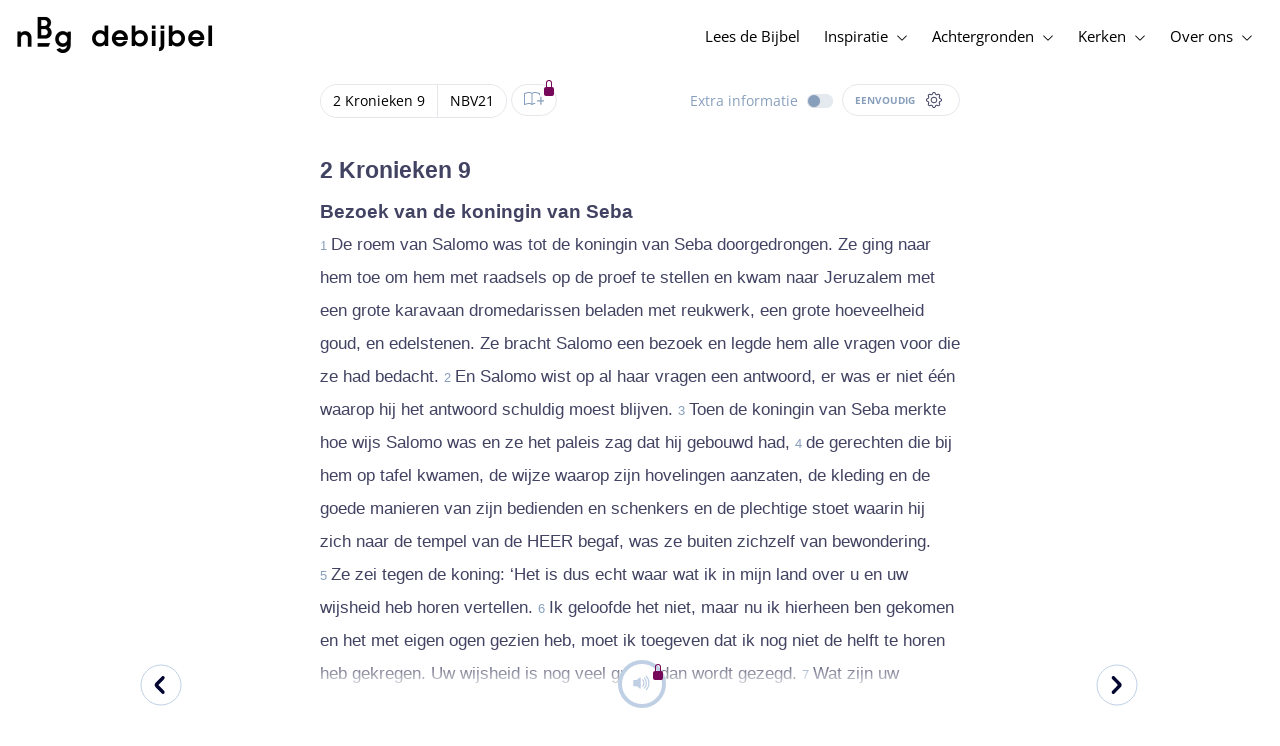

--- FILE ---
content_type: text/html; charset=utf-8
request_url: https://www.debijbel.nl/bijbel/NBV21/2CH.9
body_size: 56330
content:
<!DOCTYPE html><html lang="nl" data-critters-container><head>
    <meta charset="utf-8">
    <title>2 Kronieken 9 - NBV21</title>
    <base href="/">
    <meta name="viewport" content="width=device-width, initial-scale=1.0, maximum-scale=1.0, user-scalable=0">
    <!-- TODO: inject manifest for the current brand  -->
    <link rel="manifest" href="manifest.json">
  <style>:root{--color-primary:46, 104, 227;--color-secondary:255, 106, 0;--color-secondaryOld:45, 165, 222;--color-grayDark:4, 6, 50;--color-grayMedium:#424362;--color-grayLight:#889fbc;--color-grayExtraLight:#e5eaf1;--color-cta:#13d281;--color-plusAlpha:#fff4d6;--color-plusBravo:#ff6a00;--color-plusCharlie:#ffbd00;--color-highlight-text:#eff7ff;--color-border-block:#E5EAF1;--color-dark:#040632;--color-highlight-yellow:#FFF598;--color-highlight-orange:#FF885F;--color-highlight-blue:#80D5FC;--color-highlight-green:#A5D6A6;--color-highlight:#00ba6b;--color-background-gray:#eff7ff;--color-success-light:#d5f5e8;--color-sepia:#fbf1e6;--line-color:#FFC7B8}*,:before,:after{--tw-border-spacing-x:0;--tw-border-spacing-y:0;--tw-translate-x:0;--tw-translate-y:0;--tw-rotate:0;--tw-skew-x:0;--tw-skew-y:0;--tw-scale-x:1;--tw-scale-y:1;--tw-pan-x: ;--tw-pan-y: ;--tw-pinch-zoom: ;--tw-scroll-snap-strictness:proximity;--tw-gradient-from-position: ;--tw-gradient-via-position: ;--tw-gradient-to-position: ;--tw-ordinal: ;--tw-slashed-zero: ;--tw-numeric-figure: ;--tw-numeric-spacing: ;--tw-numeric-fraction: ;--tw-ring-inset: ;--tw-ring-offset-width:0px;--tw-ring-offset-color:#fff;--tw-ring-color:rgb(59 130 246 / .5);--tw-ring-offset-shadow:0 0 #0000;--tw-ring-shadow:0 0 #0000;--tw-shadow:0 0 #0000;--tw-shadow-colored:0 0 #0000;--tw-blur: ;--tw-brightness: ;--tw-contrast: ;--tw-grayscale: ;--tw-hue-rotate: ;--tw-invert: ;--tw-saturate: ;--tw-sepia: ;--tw-drop-shadow: ;--tw-backdrop-blur: ;--tw-backdrop-brightness: ;--tw-backdrop-contrast: ;--tw-backdrop-grayscale: ;--tw-backdrop-hue-rotate: ;--tw-backdrop-invert: ;--tw-backdrop-opacity: ;--tw-backdrop-saturate: ;--tw-backdrop-sepia: ;--tw-contain-size: ;--tw-contain-layout: ;--tw-contain-paint: ;--tw-contain-style: }*,:before,:after{box-sizing:border-box;border-width:0;border-style:solid;border-color:#e5e7eb}:before,:after{--tw-content:""}html{line-height:1.5;-webkit-text-size-adjust:100%;tab-size:4;font-family:ui-sans-serif,system-ui,sans-serif,"Apple Color Emoji","Segoe UI Emoji",Segoe UI Symbol,"Noto Color Emoji";font-feature-settings:normal;font-variation-settings:normal;-webkit-tap-highlight-color:transparent}body{margin:0;line-height:inherit}html{font-size:16px;color:var(--color-content-800)}</style><style>:root{--color-primary: 46, 104, 227;--color-secondary: 255, 106, 0;--color-secondaryOld: 45, 165, 222;--color-grayDark: 4, 6, 50;--color-grayMedium: #424362;--color-grayLight: #889fbc;--color-grayExtraLight: #e5eaf1;--color-cta: #13d281;--color-plusAlpha: #fff4d6;--color-plusBravo: #ff6a00;--color-plusCharlie: #ffbd00;--color-highlight-text: #eff7ff;--color-border-block: #E5EAF1;--color-dark: #040632;--color-highlight-yellow: #FFF598;--color-highlight-orange: #FF885F;--color-highlight-blue: #80D5FC;--color-highlight-green: #A5D6A6;--color-highlight: #00ba6b;--color-background-gray: #eff7ff;--color-success-light: #d5f5e8;--color-sepia: #fbf1e6;--line-color: #FFC7B8}*,:before,:after{--tw-border-spacing-x: 0;--tw-border-spacing-y: 0;--tw-translate-x: 0;--tw-translate-y: 0;--tw-rotate: 0;--tw-skew-x: 0;--tw-skew-y: 0;--tw-scale-x: 1;--tw-scale-y: 1;--tw-pan-x: ;--tw-pan-y: ;--tw-pinch-zoom: ;--tw-scroll-snap-strictness: proximity;--tw-gradient-from-position: ;--tw-gradient-via-position: ;--tw-gradient-to-position: ;--tw-ordinal: ;--tw-slashed-zero: ;--tw-numeric-figure: ;--tw-numeric-spacing: ;--tw-numeric-fraction: ;--tw-ring-inset: ;--tw-ring-offset-width: 0px;--tw-ring-offset-color: #fff;--tw-ring-color: rgb(59 130 246 / .5);--tw-ring-offset-shadow: 0 0 #0000;--tw-ring-shadow: 0 0 #0000;--tw-shadow: 0 0 #0000;--tw-shadow-colored: 0 0 #0000;--tw-blur: ;--tw-brightness: ;--tw-contrast: ;--tw-grayscale: ;--tw-hue-rotate: ;--tw-invert: ;--tw-saturate: ;--tw-sepia: ;--tw-drop-shadow: ;--tw-backdrop-blur: ;--tw-backdrop-brightness: ;--tw-backdrop-contrast: ;--tw-backdrop-grayscale: ;--tw-backdrop-hue-rotate: ;--tw-backdrop-invert: ;--tw-backdrop-opacity: ;--tw-backdrop-saturate: ;--tw-backdrop-sepia: ;--tw-contain-size: ;--tw-contain-layout: ;--tw-contain-paint: ;--tw-contain-style: }*,:before,:after{box-sizing:border-box;border-width:0;border-style:solid;border-color:#e5e7eb}:before,:after{--tw-content: ""}html{line-height:1.5;-webkit-text-size-adjust:100%;tab-size:4;font-family:ui-sans-serif,system-ui,sans-serif,"Apple Color Emoji","Segoe UI Emoji",Segoe UI Symbol,"Noto Color Emoji";font-feature-settings:normal;font-variation-settings:normal;-webkit-tap-highlight-color:transparent}body{margin:0;line-height:inherit}h1,h3,h4{font-size:inherit;font-weight:inherit}a{color:inherit;text-decoration:inherit}b,strong{font-weight:bolder}sub{font-size:75%;line-height:0;position:relative;vertical-align:baseline}sub{bottom:-.25em}button{font-family:inherit;font-feature-settings:inherit;font-variation-settings:inherit;font-size:100%;font-weight:inherit;line-height:inherit;letter-spacing:inherit;color:inherit;margin:0;padding:0}button{text-transform:none}button{-webkit-appearance:button;background-color:transparent;background-image:none}h1,h3,h4,p{margin:0}ul{list-style:none;margin:0;padding:0}button{cursor:pointer}img,svg,audio{display:block;vertical-align:middle}img{max-width:100%;height:auto}html{font-size:16px;color:var(--color-content-800)}h1,h3,h4{hyphens:auto;hyphenate-limit-chars:12 5 5}.sr-only{position:absolute;width:1px;height:1px;padding:0;margin:-1px;overflow:hidden;clip:rect(0,0,0,0);white-space:nowrap;border-width:0}.pointer-events-none{pointer-events:none}.pointer-events-auto{pointer-events:auto}.absolute{position:absolute}.relative{position:relative}.sticky{position:sticky}.inset-0{inset:0}.-right-1{right:-.25rem}.-top-1{top:-.25rem}.-top-2{top:-.5rem}.bottom-0{bottom:0}.right-0{right:0}.right-1{right:.25rem}.top-0{top:0}.top-2{top:.5rem}.top-\[72px\]{top:72px}.z-10{z-index:10}.z-20{z-index:20}.z-30{z-index:30}.z-50{z-index:50}.col-span-1{grid-column:span 1 / span 1}.m-0{margin:0}.m-auto{margin:auto}.-mx-4{margin-left:-1rem;margin-right:-1rem}.mx-auto{margin-left:auto;margin-right:auto}.-ml-2{margin-left:-.5rem}.-mt-2{margin-top:-.5rem}.mb-1{margin-bottom:.25rem}.mb-4{margin-bottom:1rem}.mb-6{margin-bottom:1.5rem}.ml-1{margin-left:.25rem}.ml-2{margin-left:.5rem}.ml-3{margin-left:.75rem}.mr-1{margin-right:.25rem}.mr-2{margin-right:.5rem}.mr-4{margin-right:1rem}.mt-1{margin-top:.25rem}.mt-2{margin-top:.5rem}.mt-4{margin-top:1rem}.mt-8{margin-top:2rem}.mt-\[2px\]{margin-top:2px}.line-clamp-1{overflow:hidden;display:-webkit-box;-webkit-box-orient:vertical;-webkit-line-clamp:1}.block{display:block}.inline-block{display:inline-block}.inline{display:inline}.flex{display:flex}.inline-flex{display:inline-flex}.grid{display:grid}.hidden{display:none}.h-10{height:2.5rem}.h-100vh{height:100vh}.h-11{height:2.75rem}.h-12{height:3rem}.h-20{height:5rem}.h-3{height:.75rem}.h-4{height:1rem}.h-5{height:1.25rem}.h-6{height:1.5rem}.h-7{height:1.75rem}.h-8{height:2rem}.h-\[18px\]{height:18px}.h-full{height:100%}.max-h-screen{max-height:100vh}.w-100vw{width:100vw}.w-11{width:2.75rem}.w-12{width:3rem}.w-3{width:.75rem}.w-32{width:8rem}.w-4{width:1rem}.w-5{width:1.25rem}.w-6{width:1.5rem}.w-8{width:2rem}.w-\[18px\]{width:18px}.w-\[8\.25rem\]{width:8.25rem}.w-full{width:100%}.w-max-content{width:max-content}.w-px{width:1px}.min-w-fit{min-width:-moz-fit-content;min-width:fit-content}.max-w-\[100vw\]{max-width:100vw}.max-w-\[90px\]{max-width:90px}.max-w-container{max-width:1250px}.max-w-screen-lg{max-width:1024px}.max-w-screen-sm{max-width:640px}.flex-shrink-0{flex-shrink:0}.flex-grow{flex-grow:1}.translate-x-0{--tw-translate-x: 0px;transform:translate(var(--tw-translate-x),var(--tw-translate-y)) rotate(var(--tw-rotate)) skew(var(--tw-skew-x)) skewY(var(--tw-skew-y)) scaleX(var(--tw-scale-x)) scaleY(var(--tw-scale-y))}.scale-\[\.6\]{--tw-scale-x: .6;--tw-scale-y: .6;transform:translate(var(--tw-translate-x),var(--tw-translate-y)) rotate(var(--tw-rotate)) skew(var(--tw-skew-x)) skewY(var(--tw-skew-y)) scaleX(var(--tw-scale-x)) scaleY(var(--tw-scale-y))}.transform{transform:translate(var(--tw-translate-x),var(--tw-translate-y)) rotate(var(--tw-rotate)) skew(var(--tw-skew-x)) skewY(var(--tw-skew-y)) scaleX(var(--tw-scale-x)) scaleY(var(--tw-scale-y))}.cursor-not-allowed{cursor:not-allowed}.cursor-pointer{cursor:pointer}.auto-cols-fr{grid-auto-columns:minmax(0,1fr)}.grid-cols-1{grid-template-columns:repeat(1,minmax(0,1fr))}.grid-cols-2{grid-template-columns:repeat(2,minmax(0,1fr))}.grid-cols-3{grid-template-columns:repeat(3,minmax(0,1fr))}.grid-cols-4{grid-template-columns:repeat(4,minmax(0,1fr))}.flex-row{flex-direction:row}.flex-col{flex-direction:column}.items-start{align-items:flex-start}.items-end{align-items:flex-end}.items-center{align-items:center}.justify-start{justify-content:flex-start}.justify-end{justify-content:flex-end}.justify-center{justify-content:center}.justify-between{justify-content:space-between}.gap-4{gap:1rem}.gap-6{gap:1.5rem}.gap-y-3{row-gap:.75rem}.space-x-8>:not([hidden])~:not([hidden]){--tw-space-x-reverse: 0;margin-right:calc(2rem * var(--tw-space-x-reverse));margin-left:calc(2rem * calc(1 - var(--tw-space-x-reverse)))}.self-center{align-self:center}.self-stretch{align-self:stretch}.overflow-hidden{overflow:hidden}.truncate{overflow:hidden;text-overflow:ellipsis;white-space:nowrap}.text-ellipsis{text-overflow:ellipsis}.rounded-3xl{border-radius:1.5rem}.rounded-full{border-radius:9999px}.border-2{border-width:2px}.border-\[4px\]{border-width:4px}.border-b{border-bottom-width:1px}.border-b-4{border-bottom-width:4px}.border-l-4{border-left-width:4px}.border-t{border-top-width:1px}.border-none{border-style:none}.border-\[\#C0D0E4\]{--tw-border-opacity: 1;border-color:rgb(192 208 228 / var(--tw-border-opacity, 1))}.border-grayExtraLight{border-color:var(--color-grayExtraLight)}.border-transparent{border-color:transparent}.bg-cta{background-color:var(--color-cta)}.bg-gradientPrimary{--tw-bg-opacity: 1;background-color:rgba(var(--color-gradient-primary),var(--tw-bg-opacity, 1))}.bg-gray-200{--tw-bg-opacity: 1;background-color:rgb(229 231 235 / var(--tw-bg-opacity, 1))}.bg-grayDark{--tw-bg-opacity: 1;background-color:rgba(var(--color-grayDark),var(--tw-bg-opacity, 1))}.bg-grayExtraLight{background-color:var(--color-grayExtraLight)}.bg-grayLight{background-color:var(--color-grayLight)}.bg-pink-50{--tw-bg-opacity: 1;background-color:rgb(253 242 248 / var(--tw-bg-opacity, 1))}.bg-primary{--tw-bg-opacity: 1;background-color:rgba(var(--color-primary),var(--tw-bg-opacity, 1))}.bg-transparent{background-color:transparent}.bg-white{--tw-bg-opacity: 1;background-color:rgb(255 255 255 / var(--tw-bg-opacity, 1))}.bg-opacity-20{--tw-bg-opacity: .2}.bg-opacity-5{--tw-bg-opacity: .05}.fill-cta{fill:var(--color-cta)}.fill-white{fill:#fff}.p-0{padding:0}.px-3{padding-left:.75rem;padding-right:.75rem}.px-4{padding-left:1rem;padding-right:1rem}.px-5{padding-left:1.25rem;padding-right:1.25rem}.px-6{padding-left:1.5rem;padding-right:1.5rem}.py-0{padding-top:0;padding-bottom:0}.py-2{padding-top:.5rem;padding-bottom:.5rem}.py-2\.5{padding-top:.625rem;padding-bottom:.625rem}.py-3{padding-top:.75rem;padding-bottom:.75rem}.py-9{padding-top:2.25rem;padding-bottom:2.25rem}.py-\[1px\]{padding-top:1px;padding-bottom:1px}.pb-1{padding-bottom:.25rem}.pb-2{padding-bottom:.5rem}.pb-3{padding-bottom:.75rem}.pb-4{padding-bottom:1rem}.pb-9{padding-bottom:2.25rem}.pl-1{padding-left:.25rem}.pl-3{padding-left:.75rem}.pl-4{padding-left:1rem}.pl-\[10px\]{padding-left:10px}.pr-1{padding-right:.25rem}.pr-2{padding-right:.5rem}.pr-4{padding-right:1rem}.pt-4{padding-top:1rem}.pt-9{padding-top:2.25rem}.pt-\[26px\]{padding-top:26px}.pt-\[5px\]{padding-top:5px}.text-left{text-align:left}.text-center{text-align:center}.align-top{vertical-align:top}.align-middle{vertical-align:middle}.font-noto-sans{font-family:Noto Sans,sans-serif}.\!text-2lg{font-size:1.1875rem!important;line-height:1.5rem!important}.\!text-bible-md{font-size:1.0625rem!important;line-height:33px!important;letter-spacing:0em!important}.text-2xs{font-size:.8125rem;line-height:1rem}.text-3xs{font-size:.6875rem;line-height:1rem}.text-\[10px\]{font-size:10px}.text-\[12px\]{font-size:12px}.text-base{font-size:1.0625rem;line-height:1.5rem}.text-lg{font-size:1.125rem;line-height:1.5rem}.text-sm{font-size:.9375rem;line-height:1.25rem}.text-xl{font-size:1.4375rem;line-height:1.75rem}.text-xs{font-size:.875rem;line-height:1rem}.font-bold{font-weight:700}.uppercase{text-transform:uppercase}.leading-6{line-height:1.5rem}.leading-8{line-height:2rem}.tracking-wider{letter-spacing:.05em}.text-\[\#C0D0E4\]{--tw-text-opacity: 1;color:rgb(192 208 228 / var(--tw-text-opacity, 1))}.text-dark{color:var(--color-dark)}.text-grayDark{--tw-text-opacity: 1;color:rgba(var(--color-grayDark),var(--tw-text-opacity, 1))}.text-grayLight{color:var(--color-grayLight)}.text-grayMedium{color:var(--color-grayMedium)}.text-secondary{--tw-text-opacity: 1;color:rgba(var(--color-secondary),var(--tw-text-opacity, 1))}.text-white{--tw-text-opacity: 1;color:rgb(255 255 255 / var(--tw-text-opacity, 1))}.opacity-50{opacity:.5}.shadow{--tw-shadow: 0 1px 3px 0 rgb(0 0 0 / .1), 0 1px 2px -1px rgb(0 0 0 / .1);--tw-shadow-colored: 0 1px 3px 0 var(--tw-shadow-color), 0 1px 2px -1px var(--tw-shadow-color);box-shadow:var(--tw-ring-offset-shadow, 0 0 #0000),var(--tw-ring-shadow, 0 0 #0000),var(--tw-shadow)}.shadow-lg{--tw-shadow: 0 10px 15px -3px rgb(0 0 0 / .1), 0 4px 6px -4px rgb(0 0 0 / .1);--tw-shadow-colored: 0 10px 15px -3px var(--tw-shadow-color), 0 4px 6px -4px var(--tw-shadow-color);box-shadow:var(--tw-ring-offset-shadow, 0 0 #0000),var(--tw-ring-shadow, 0 0 #0000),var(--tw-shadow)}.ring-0{--tw-ring-offset-shadow: var(--tw-ring-inset) 0 0 0 var(--tw-ring-offset-width) var(--tw-ring-offset-color);--tw-ring-shadow: var(--tw-ring-inset) 0 0 0 calc(0px + var(--tw-ring-offset-width)) var(--tw-ring-color);box-shadow:var(--tw-ring-offset-shadow),var(--tw-ring-shadow),var(--tw-shadow, 0 0 #0000)}.transition{transition-property:color,background-color,border-color,text-decoration-color,fill,stroke,opacity,box-shadow,transform,filter,backdrop-filter;transition-timing-function:cubic-bezier(.4,0,.2,1);transition-duration:.15s}.transition-colors{transition-property:color,background-color,border-color,text-decoration-color,fill,stroke;transition-timing-function:cubic-bezier(.4,0,.2,1);transition-duration:.15s}.transition-opacity{transition-property:opacity;transition-timing-function:cubic-bezier(.4,0,.2,1);transition-duration:.15s}.duration-1000{transition-duration:1s}.duration-150{transition-duration:.15s}.duration-200{transition-duration:.2s}.duration-700{transition-duration:.7s}.ease-in{transition-timing-function:cubic-bezier(.4,0,1,1)}.ease-in-out{transition-timing-function:cubic-bezier(.4,0,.2,1)}.after\:block:after{content:var(--tw-content);display:block}.after\:h-2:after{content:var(--tw-content);height:.5rem}.hover\:border-secondary:hover{--tw-border-opacity: 1;border-color:rgba(var(--color-secondary),var(--tw-border-opacity, 1))}.hover\:text-grayDark:hover{--tw-text-opacity: 1;color:rgba(var(--color-grayDark),var(--tw-text-opacity, 1))}.hover\:text-primary:hover{--tw-text-opacity: 1;color:rgba(var(--color-primary),var(--tw-text-opacity, 1))}.hover\:text-secondary:hover{--tw-text-opacity: 1;color:rgba(var(--color-secondary),var(--tw-text-opacity, 1))}.focus\:outline-none:focus{outline:2px solid transparent;outline-offset:2px}.group:hover .group-hover\:text-primary{--tw-text-opacity: 1;color:rgba(var(--color-primary),var(--tw-text-opacity, 1))}.group:hover .group-hover\:opacity-100{opacity:1}@media (min-width: 640px){.sm\:mx-0{margin-left:0;margin-right:0}.sm\:w-auto{width:auto}.sm\:max-w-none{max-width:none}.sm\:px-0{padding-left:0;padding-right:0}}@media (min-width: 1024px){.lg\:top-12{top:3rem}.lg\:mb-0{margin-bottom:0}.lg\:ml-auto{margin-left:auto}.lg\:mr-3{margin-right:.75rem}.lg\:mr-4{margin-right:1rem}.lg\:mr-5{margin-right:1.25rem}.lg\:mt-0{margin-top:0}.lg\:block{display:block}.lg\:inline{display:inline}.lg\:flex{display:flex}.lg\:inline-flex{display:inline-flex}.lg\:hidden{display:none}.lg\:h-12{height:3rem}.lg\:h-14{height:3.5rem}.lg\:h-20{height:5rem}.lg\:h-4{height:1rem}.lg\:h-8{height:2rem}.lg\:h-\[72px\]{height:72px}.lg\:h-auto{height:auto}.lg\:w-4{width:1rem}.lg\:min-w-\[200px\]{min-width:200px}.lg\:max-w-\[100vw\]{max-width:100vw}.lg\:flex-1{flex:1 1 0%}.lg\:grid-flow-col{grid-auto-flow:column}.lg\:grid-cols-1{grid-template-columns:repeat(1,minmax(0,1fr))}.lg\:grid-cols-3{grid-template-columns:repeat(3,minmax(0,1fr))}.lg\:flex-row{flex-direction:row}.lg\:justify-center{justify-content:center}.lg\:justify-between{justify-content:space-between}.lg\:space-x-4>:not([hidden])~:not([hidden]){--tw-space-x-reverse: 0;margin-right:calc(1rem * var(--tw-space-x-reverse));margin-left:calc(1rem * calc(1 - var(--tw-space-x-reverse)))}.lg\:overflow-x-scroll{overflow-x:scroll}.lg\:border-0{border-width:0px}.lg\:bg-none{background-image:none}.lg\:px-0{padding-left:0;padding-right:0}.lg\:px-4{padding-left:1rem;padding-right:1rem}.lg\:px-5{padding-left:1.25rem;padding-right:1.25rem}.lg\:py-14{padding-top:3.5rem;padding-bottom:3.5rem}.lg\:py-3{padding-top:.75rem;padding-bottom:.75rem}.lg\:pb-0{padding-bottom:0}.lg\:pb-4{padding-bottom:1rem}.lg\:pr-28{padding-right:7rem}.lg\:pt-14{padding-top:3.5rem}.lg\:text-base{font-size:1.0625rem;line-height:1.5rem}.lg\:font-bold{font-weight:700}.lg\:text-grayLight{color:var(--color-grayLight)}.lg\:underline{text-decoration-line:underline}}@media (min-width: 1280px){.xl\:p-0{padding:0}.xl\:px-0{padding-left:0;padding-right:0}}@media (min-width: 1536px){.\32xl\:auto-cols-fr{grid-auto-columns:minmax(0,1fr)}}
</style><link rel="stylesheet" href="styles.c6be88ed5f2f0ed1.css" media="print" onload="this.media='all'"><noscript><link rel="stylesheet" href="styles.c6be88ed5f2f0ed1.css" media="all"></noscript><link rel="preload" href="/assets/fonts/openSans/openSans-Regular.woff2" as="font" type="font/woff2" crossorigin><link rel="preload" href="/assets/fonts/openSans/openSans-Italic.woff2" as="font" type="font/woff2" crossorigin><link rel="preload" href="/assets/fonts/openSans/openSans-Bold.woff2" as="font" type="font/woff2" crossorigin><link rel="preload" href="/assets/fonts/openSans/openSans-BoldItalic.woff2" as="font" type="font/woff2" crossorigin><style>
        html {
          font-family: 'OpenSans', sans-serif;
        }
        
        @font-face {
          font-family:"OpenSans";
          src: local('OpenSans Regular'), local('OpenSans-Regular'),
            url('assets/fonts/openSans/openSans-Regular.woff2') format('woff2'),
            url('assets/fonts/openSans/openSans-Regular.woff') format('woff');
          font-display: swap;
          font-style:normal;font-weight:normal;
        }
        
        @font-face {
          font-family:"OpenSans";
          src: local('OpenSans Italic'), local('OpenSans-Italic'),
            url('assets/fonts/openSans/openSans-Italic.woff2') format('woff2'),
            url('assets/fonts/openSans/openSans-Italic.woff') format('woff');
          font-display: swap;
          font-style:italic;font-weight:normal;
        }
        
        @font-face {
          font-family:"OpenSans";
          src: local('OpenSans Bold'), local('OpenSans-Bold'),
            url('assets/fonts/openSans/openSans-Bold.woff2') format('woff2'),
            url('assets/fonts/openSans/openSans-Bold.woff') format('woff');
          font-display: swap;
          font-style:normal;font-weight:bold;
        }
        
        @font-face {
          font-family:"OpenSans";
          src: local('OpenSans BoldItalic'), local('OpenSans-BoldItalic'),
            url('assets/fonts/openSans/openSans-BoldItalic.woff2') format('woff2'),
            url('assets/fonts/openSans/openSans-BoldItalic.woff') format('woff');
          font-display: swap;
          font-style:italic;font-weight:bold;
        }
        </style><link rel="icon" type="image/x-icon" href="https://storage.googleapis.com/ibep-prod.appspot.com/brand/nbg/nbg.favicon.ico?GoogleAccessId=firebase-adminsdk-5de4x%40ibep-prod.iam.gserviceaccount.com&amp;Expires=2278627200&amp;Signature=cObYqu8HFri%2BEHQx4R7TJ6kvAoY1VHNw1I%2B%2FmkK88gSOvkuasUjXy81PkX4T79TpSopVVXnVumtVmYKxjVj5I3TP%2BmTDt0RjTGOviC%2BjMYVMKMwJ3btM2xEiSAu%2BucEliqlRXvHJologmgNlHvE8pqdzwWO2k%2B7HdGEs4VBQOlv1Lnz6y4EaiP%2Fp5vY5%2Fatt7Z6QSqEjATzRFM7i47C1r%2Bg3ilosswBY2VVHv%2F3rNinPat%2BXiqc71tx00wdRzianNWg8%2BatcnOFZkCSdErWxkzmFyaksZLFLZ0EtfoBN34Cn4u44b8A7CAacluQt33gh9u8FGMNH80ljmjdxpq%2Ftpw%3D%3D"><meta property="og:title" content="2 Kronieken 9 - NBV21"><meta name="twitter:title" content="2 Kronieken 9 - NBV21"><meta name="description" content="De roem van Salomo was tot de koningin van Seba doorgedrongen. Ze ging naar hem toe om hem met raadsels op de proef te stellen en kwam naar Jeruzalem ..."><meta property="og:description" content="De roem van Salomo was tot de koningin van Seba doorgedrongen. Ze ging naar hem toe om hem met raadsels op de proef te stellen en kwam naar Jeruzalem ..."><meta name="twitter:description" content="De roem van Salomo was tot de koningin van Seba doorgedrongen. Ze ging naar hem toe om hem met raadsels op de proef te stellen en kwam naar Jeruzalem ..."><meta property="og:type" content="website"><meta property="og:image" content="https://biblebooster-images.s3.us-east-2.amazonaws.com/prod/general/nbg/websharingpreviewimage.jpg"><meta name="twitter:image" content="https://biblebooster-images.s3.us-east-2.amazonaws.com/prod/general/nbg/websharingpreviewimage.jpg"><meta property="og:url" content="https://www.debijbel.nl/bijbel/NBV21/2CH.9"><meta name="twitter:url" content="https://www.debijbel.nl/bijbel/NBV21/2CH.9"><meta http-equiv="Content-Security-Policy" content="default-src 'self' https://api.ibep-dev.com wss://u0f66ngvbb.execute-api.us-east-2.amazonaws.com/dev cms.ibep-dev.com nbg-auth.ibep-dev.com https://api.ibep-prod.com wss://hd0agw1xri.execute-api.us-east-2.amazonaws.com/prod cms.ibep-prod.com nbg-auth.ibep-prod.com https://api.ibep-staging.com wss://cny3wvor6f.execute-api.us-east-2.amazonaws.com/staging cms.ibep-staging.com nbg-auth.ibep-staging.com https://api.ibep-test.com wss://e5cbjrq6gk.execute-api.us-east-2.amazonaws.com/test cms.ibep-test.com nbg-auth.ibep-test.com www.youtube.com www.youtube-nocookie.com player.vimeo.com open.spotify.com public-player-widget.webradiosite.com streamyard.com *.hs-analytics.net *.hs-banner.com *.hscollectedforms.net *.hubspot.com *.hsforms.com *.hsforms.net *.hs-scripts.com *.hs-sites-eu1.com hubspot-forms-static-embed-eu1.s3.amazonaws.com forms.office.com *.jotform.com developers.kakao.com *.kakaocdn.net story.kakao.com kapi.kakao.com *.kakao.com digiaccess.org *.eu.mautic.net *.digiaccess.org matomo.rackfish.com *.acast.com *.die-bibel.de static.ads-twitter.com nexus.ensighten.com td.doubleclick.net stats.g.doubleclick.net spenden.twingle.de *.customgpt.ai *.licdn.com www.gstatic.com www.google.com surveys.enalyzer.com *.omappapi.com optinmonster.com http://engage.biblijosdraugija.lt https://engage.biblijosdraugija.lt code.etracker.com www.etracker.de facebook.com *.facebook.com connect.facebook.net cdn.cookielaw.org geolocation.onetrust.com privacyportal-eu.onetrust.com file-examples.com www.googletagmanager.com www.bytesroute.com app.bytesroute.com bytesroute-backend.herokuapp.com use.typekit.net *.typekit.net *.google-analytics.com analytics.google.com *.analytics.google.com *.ingest.sentry.io d1weibdish4e0y.cloudfront.net d3t5ogzx22a7ri.cloudfront.net d1hkpuz2o5a2xw.cloudfront.net d1bxy2pveef3fq.cloudfront.net mautic.bijbelgenootschap.nl fonts.googleapis.com www.google.pt fonts.gstatic.com prezi-nocookies.com *.prezicdn.net wss://ws.hotjar.com *.hotjar.com *.hotjar.io buzzsprout.com www.buzzsprout.com cdn.onesignal.com onesignal.com bytesroute.com *.bytesroute.com *.webradiosite.com widget.spreaker.com *.spreaker.com *.canva.com *.clarity.ms m.debijbel.nl ofertas.sbb.org.br docs.google.com forms.clickup.com app-cdn.clickup.com 'unsafe-inline'; img-src * data:; frame-src 'self' https://api.ibep-dev.com wss://u0f66ngvbb.execute-api.us-east-2.amazonaws.com/dev cms.ibep-dev.com nbg-auth.ibep-dev.com https://api.ibep-prod.com wss://hd0agw1xri.execute-api.us-east-2.amazonaws.com/prod cms.ibep-prod.com nbg-auth.ibep-prod.com https://api.ibep-staging.com wss://cny3wvor6f.execute-api.us-east-2.amazonaws.com/staging cms.ibep-staging.com nbg-auth.ibep-staging.com https://api.ibep-test.com wss://e5cbjrq6gk.execute-api.us-east-2.amazonaws.com/test cms.ibep-test.com nbg-auth.ibep-test.com www.youtube.com www.youtube-nocookie.com player.vimeo.com open.spotify.com public-player-widget.webradiosite.com streamyard.com *.hs-analytics.net *.hs-banner.com *.hscollectedforms.net *.hubspot.com *.hsforms.com *.hsforms.net *.hs-scripts.com *.hs-sites-eu1.com hubspot-forms-static-embed-eu1.s3.amazonaws.com forms.office.com *.jotform.com developers.kakao.com *.kakaocdn.net story.kakao.com kapi.kakao.com *.kakao.com digiaccess.org *.eu.mautic.net *.digiaccess.org matomo.rackfish.com *.acast.com *.die-bibel.de static.ads-twitter.com nexus.ensighten.com td.doubleclick.net stats.g.doubleclick.net spenden.twingle.de *.customgpt.ai *.licdn.com www.gstatic.com www.google.com surveys.enalyzer.com *.omappapi.com optinmonster.com http://engage.biblijosdraugija.lt https://engage.biblijosdraugija.lt code.etracker.com www.etracker.de facebook.com *.facebook.com connect.facebook.net cdn.cookielaw.org geolocation.onetrust.com privacyportal-eu.onetrust.com file-examples.com www.googletagmanager.com www.bytesroute.com app.bytesroute.com bytesroute-backend.herokuapp.com use.typekit.net *.typekit.net *.google-analytics.com analytics.google.com *.analytics.google.com *.ingest.sentry.io d1weibdish4e0y.cloudfront.net d3t5ogzx22a7ri.cloudfront.net d1hkpuz2o5a2xw.cloudfront.net d1bxy2pveef3fq.cloudfront.net mautic.bijbelgenootschap.nl fonts.googleapis.com www.google.pt fonts.gstatic.com prezi-nocookies.com *.prezicdn.net wss://ws.hotjar.com *.hotjar.com *.hotjar.io buzzsprout.com www.buzzsprout.com cdn.onesignal.com onesignal.com bytesroute.com *.bytesroute.com *.webradiosite.com widget.spreaker.com *.spreaker.com *.canva.com *.clarity.ms m.debijbel.nl ofertas.sbb.org.br docs.google.com forms.clickup.com app-cdn.clickup.com"><style ng-app-id="IBEP-main">[_nghost-IBEP-main-c2071628769]{position:relative;display:block;pointer-events:none}[_nghost-IBEP-main-c2071628769]   .ngx-spinner[_ngcontent-IBEP-main-c2071628769]{transition:.35s linear all;display:block;position:absolute;top:5px;left:0px}[_nghost-IBEP-main-c2071628769]   .ngx-spinner[_ngcontent-IBEP-main-c2071628769]   .ngx-spinner-icon[_ngcontent-IBEP-main-c2071628769]{width:14px;height:14px;border:solid 2px transparent;border-top-color:inherit;border-left-color:inherit;border-radius:50%;-webkit-animation:_ngcontent-IBEP-main-c2071628769_loading-bar-spinner .4s linear infinite;animation:_ngcontent-IBEP-main-c2071628769_loading-bar-spinner .4s linear infinite}[_nghost-IBEP-main-c2071628769]   .ngx-bar[_ngcontent-IBEP-main-c2071628769]{transition:width .35s;position:absolute;top:0;left:0;width:100%;height:2px;border-bottom-right-radius:1px;border-top-right-radius:1px}[dir=rtl]   [_nghost-IBEP-main-c2071628769]   .ngx-bar[_ngcontent-IBEP-main-c2071628769]{right:0;left:unset}[fixed=true][_nghost-IBEP-main-c2071628769]{z-index:10002}[fixed=true][_nghost-IBEP-main-c2071628769]   .ngx-bar[_ngcontent-IBEP-main-c2071628769]{position:fixed}[fixed=true][_nghost-IBEP-main-c2071628769]   .ngx-spinner[_ngcontent-IBEP-main-c2071628769]{position:fixed;top:10px;left:10px}[dir=rtl]   [fixed=true][_nghost-IBEP-main-c2071628769]   .ngx-spinner[_ngcontent-IBEP-main-c2071628769]{right:10px;left:unset}@-webkit-keyframes _ngcontent-IBEP-main-c2071628769_loading-bar-spinner{0%{transform:rotate(0)}to{transform:rotate(360deg)}}@keyframes _ngcontent-IBEP-main-c2071628769_loading-bar-spinner{0%{transform:rotate(0)}to{transform:rotate(360deg)}}</style><style ng-app-id="IBEP-main">.flyout[_ngcontent-IBEP-main-c1170487364], .overlay[_ngcontent-IBEP-main-c1170487364] {
  display: none;
}

.test[_ngcontent-IBEP-main-c1170487364] {
  grid-column-start: 2;
  grid-row-start: 1;
}

.menu-item-container[_ngcontent-IBEP-main-c1170487364]:hover   .flyout[_ngcontent-IBEP-main-c1170487364] {
  display: block;
}

.active[_ngcontent-IBEP-main-c1170487364] {
  font-weight: bold;
}

.item[_ngcontent-IBEP-main-c1170487364], .button[_ngcontent-IBEP-main-c1170487364] {
  font-weight: inherit;
}

a.disabled[_ngcontent-IBEP-main-c1170487364] {
  pointer-events: none;
  cursor: default;
}</style><style ng-app-id="IBEP-main">.default[_ngcontent-IBEP-main-c2830398547] {
  border-width: 1px;
  --tw-bg-opacity: 1;
  background-color: rgb(255 255 255 / var(--tw-bg-opacity, 1));
  transition-property: color, background-color, border-color, text-decoration-color, fill, stroke, opacity, box-shadow, transform, filter, backdrop-filter;
  transition-timing-function: cubic-bezier(0.4, 0, 0.2, 1);
  transition-duration: 300ms;
}

.default[_ngcontent-IBEP-main-c2830398547]:hover {
  --tw-border-opacity: 1;
  border-color: rgba(var(--color-primary), var(--tw-border-opacity, 1));
}

.primary[_ngcontent-IBEP-main-c2830398547] {
  --tw-bg-opacity: 1;
  background-color: rgba(var(--color-primary), var(--tw-bg-opacity, 1));
  --tw-text-opacity: 1;
  color: rgb(255 255 255 / var(--tw-text-opacity, 1));
}

.primary[_ngcontent-IBEP-main-c2830398547]:hover {
  background-color: rgba(var(--color-primary), var(--tw-bg-opacity, 1));
  --tw-bg-opacity: 0.9;
}

.secondary[_ngcontent-IBEP-main-c2830398547] {
  --tw-bg-opacity: 1;
  background-color: rgba(var(--color-secondary), var(--tw-bg-opacity, 1));
  --tw-text-opacity: 1;
  color: rgb(255 255 255 / var(--tw-text-opacity, 1));
}

.secondary[_ngcontent-IBEP-main-c2830398547]:hover {
  --tw-bg-opacity: 1;
  background-color: rgba(var(--color-primary), var(--tw-bg-opacity, 1));
}

.white[_ngcontent-IBEP-main-c2830398547] {
  --tw-bg-opacity: 1;
  background-color: rgb(255 255 255 / var(--tw-bg-opacity, 1));
  --tw-text-opacity: 1;
  color: rgb(0 0 0 / var(--tw-text-opacity, 1));
}

.white[_ngcontent-IBEP-main-c2830398547]:hover {
  --tw-text-opacity: 1;
  color: rgba(var(--color-primary), var(--tw-text-opacity, 1));
}

.transparent[_ngcontent-IBEP-main-c2830398547] {
  --tw-bg-opacity: 0.05;
}

.premium[_ngcontent-IBEP-main-c2830398547] {
  border-width: 1px;
  --tw-border-opacity: 1;
  border-color: rgb(255 255 255 / var(--tw-border-opacity, 1));
  background-color: rgba(var(--color-secondary), var(--tw-bg-opacity, 1));
  --tw-bg-opacity: 0.1;
  transition-property: color, background-color, border-color, text-decoration-color, fill, stroke, opacity, box-shadow, transform, filter, backdrop-filter;
  transition-timing-function: cubic-bezier(0.4, 0, 0.2, 1);
  transition-duration: 300ms;
}

.premium[_ngcontent-IBEP-main-c2830398547]:hover {
  --tw-border-opacity: 1;
  border-color: rgba(var(--color-secondary), var(--tw-border-opacity, 1));
}

.gray[_ngcontent-IBEP-main-c2830398547] {
  background-color: var(--color-grayExtraLight);
  color: var(--color-grayMedium);
}

.gray[_ngcontent-IBEP-main-c2830398547]:hover {
  --tw-text-opacity: 1;
  color: rgba(var(--color-grayDark), var(--tw-text-opacity, 1));
}

.gray-light[_ngcontent-IBEP-main-c2830398547] {
  background-color: var(--color-grayExtraLight);
  color: var(--color-grayLight);
}

.gray-light[_ngcontent-IBEP-main-c2830398547]:hover {
  color: var(--color-grayLight);
}

.conversion[_ngcontent-IBEP-main-c2830398547] {
  background-color: var(--color-plusAlpha);
  color: var(--color-plusBravo);
}

.conversion[_ngcontent-IBEP-main-c2830398547]:hover {
  --tw-bg-opacity: 0.9;
}

.cta[_ngcontent-IBEP-main-c2830398547] {
  background-color: var(--color-cta);
  --tw-text-opacity: 1;
  color: rgb(255 255 255 / var(--tw-text-opacity, 1));
}

.cta[_ngcontent-IBEP-main-c2830398547]:hover {
  background-color: var(--color-cta);
  --tw-bg-opacity: 0.9;
}

.highlight[_ngcontent-IBEP-main-c2830398547] {
  background-color: var(--color-highlight);
  --tw-text-opacity: 1;
  color: rgb(255 255 255 / var(--tw-text-opacity, 1));
}

.highlight[_ngcontent-IBEP-main-c2830398547]:hover {
  --tw-bg-opacity: 0.9;
}

.s[_ngcontent-IBEP-main-c2830398547] {
  height: 1.5rem;
  padding-top: 0px;
  padding-bottom: 0px;
  padding-left: 1.25rem;
  padding-right: 1.25rem;
}

.m[_ngcontent-IBEP-main-c2830398547] {
  height: 2rem;
  padding-top: 0px;
  padding-bottom: 0px;
  padding-left: 0.75rem;
  padding-right: 0.75rem;
}

.m-flexible[_ngcontent-IBEP-main-c2830398547] {
  min-height: 2rem;
  padding-top: 0.25rem;
  padding-bottom: 0.25rem;
  padding-left: 0.75rem;
  padding-right: 0.75rem;
}

.l[_ngcontent-IBEP-main-c2830398547] {
  height: 2.5rem;
  padding-top: 0px;
  padding-bottom: 0px;
  padding-left: 0.75rem;
  padding-right: 0.75rem;
}

.xl[_ngcontent-IBEP-main-c2830398547] {
  height: 3rem;
  padding-top: 0px;
  padding-bottom: 0px;
}

.fullWidth[_ngcontent-IBEP-main-c2830398547] {
  width: 100%;
}

.autoWidth[_ngcontent-IBEP-main-c2830398547] {
  width: auto;
}

.inactive[_ngcontent-IBEP-main-c2830398547] {
  cursor: not-allowed;
  opacity: 0.5;
}

.locked[_ngcontent-IBEP-main-c2830398547] {
  cursor: not-allowed;
}

.disabled[_ngcontent-IBEP-main-c2830398547]:hover {
  background-color: var(--color-grayExtraLight);
}

.shadow[_ngcontent-IBEP-main-c2830398547] {
  --tw-shadow-color: var(--color-grayLight);
  --tw-shadow: var(--tw-shadow-colored);
  --tw-drop-shadow: drop-shadow(0 20px 13px rgb(0 0 0 / 0.03)) drop-shadow(0 8px 5px rgb(0 0 0 / 0.08));
  filter: var(--tw-blur) var(--tw-brightness) var(--tw-contrast) var(--tw-grayscale) var(--tw-hue-rotate) var(--tw-invert) var(--tw-saturate) var(--tw-sepia) var(--tw-drop-shadow);
}</style><style ng-app-id="IBEP-main">.bible-button-group {
  isolation: isolate;
  display: flex;
  overflow: hidden;
  border-radius: 1.5rem;
  border-width: 1px;
  --tw-border-opacity: 1;
  border-color: rgb(229 231 235 / var(--tw-border-opacity, 1));
  transition-property: all;
  transition-timing-function: cubic-bezier(0.4, 0, 0.2, 1);
  transition-duration: 200ms;
  /* Enhanced hover effect for the entire button group - matching ibep-button */
  /* Generic button wrapper styling */
  /* Override ibep-button default styles for all buttons in the group */
  /* Rounded corners using :first-child and :last-child pseudo-classes */
}
.bible-button-group:hover {
  border-color: rgba(var(--color-primary), var(--tw-border-opacity, 1));
}
.bible-button-group > div {
  position: relative;
  margin: 0px;
  border-style: none;
  background-color: transparent;
  padding: 0px;
}
.bible-button-group button {
  position: relative;
  z-index: 10;
  margin: 0px;
  border-radius: 0px;
  border-style: none;
  --tw-bg-opacity: 1;
  background-color: rgb(255 255 255 / var(--tw-bg-opacity, 1));
  padding-left: 0.75rem;
  padding-right: 0.75rem;
  padding-top: 0.5rem;
  padding-bottom: 0.5rem;
  --tw-shadow: 0 0 #0000;
  --tw-shadow-colored: 0 0 #0000;
  box-shadow: var(--tw-ring-offset-shadow, 0 0 #0000), var(--tw-ring-shadow, 0 0 #0000), var(--tw-shadow);
  outline: 2px solid transparent;
  outline-offset: 2px;
  transition-property: all;
  transition-timing-function: cubic-bezier(0.4, 0, 0.2, 1);
  transition-duration: 200ms;
  /* Focus state using inset box-shadow to prevent layout shifts and maintain rounded corners */
  /* Fallback for browsers that don't support :focus-visible */
  /* Hide focus for mouse users in modern browsers */
}
.bible-button-group button:focus-visible {
  box-shadow: inset 0 0 0 2px var(--color-gradient-secondary) !important;
  position: relative;
  z-index: 10;
}
.bible-button-group button:focus {
  box-shadow: inset 0 0 0 2px var(--color-gradient-secondary) !important;
  position: relative;
  z-index: 10;
}
.bible-button-group button:focus:not(:focus-visible) {
  box-shadow: none !important;
}
.bible-button-group > :first-child button {
  border-top-left-radius: 1.5rem;
  border-bottom-left-radius: 1.5rem;
}
.bible-button-group > :last-child button {
  border-top-right-radius: 1.5rem;
  border-bottom-right-radius: 1.5rem;
}

/* Style the inner content divs */
.bible-button-content {
  pointer-events: none; /* Prevent double-click handling */
}

/* Visual separator styling - targets the middle div that contains no button */
.bible-button-group > div:nth-child(2) {
  width: 1px;
  flex-shrink: 0;
  align-self: stretch;
  --tw-bg-opacity: 1;
  background-color: rgb(229 231 235 / var(--tw-bg-opacity, 1));
  min-height: 100%; /* Ensure separator takes full height */
}

.toolbar-shadow {
  background: linear-gradient(0deg, rgba(255, 255, 255, 0) 0%, white 53%);
}

.bible-copyright a {
  text-decoration: underline;
}</style><style ng-app-id="IBEP-main">.isActive[_ngcontent-IBEP-main-c3823602715] {
  border: 1px solid;
  box-shadow: 0 0 4px 0 #3099f9;
  --tw-border-opacity: 1;
  border-color: rgba(var(--color-primary), var(--tw-border-opacity, 1));
}</style><style ng-app-id="IBEP-main">@media (max-width: 1023px) {
  .nav-grad-mobile[_ngcontent-IBEP-main-c1121866478] {
    background: linear-gradient(0deg, white 0%, rgba(255, 255, 255, 0) 100%);
  }
}

@media (min-width: 1024px) {
  .nav-grad-desktop[_ngcontent-IBEP-main-c1121866478] {
    background: linear-gradient(0deg, white 49%, rgba(255, 255, 255, 0) 100%);
  }
}

.nav-grad[_ngcontent-IBEP-main-c1121866478] {
  background: linear-gradient(0deg, white 0%, rgba(255, 255, 255, 0) 70%);
}

.nav-grad-left[_ngcontent-IBEP-main-c1121866478] {
  background: linear-gradient(to left, white 0%, rgba(255, 255, 255, 0) 50%);
}

.nav-grad-right[_ngcontent-IBEP-main-c1121866478] {
  background: linear-gradient(to right, white 0%, rgba(255, 255, 255, 0) 50%);
}

.button-appearance[_ngcontent-IBEP-main-c1121866478] {
  appearance: button;
  -webkit-appearance: button;
  -moz-appearance: button;
}

select[_ngcontent-IBEP-main-c1121866478] {
  appearance: none;
  -webkit-appearance: none;
  -moz-appearance: none;
  text-indent: 1px;
  text-overflow: "";
}

input[_ngcontent-IBEP-main-c1121866478] {
  accent-color: rgba(var(--color-secondary), 1);
}

@media screen and (-webkit-min-device-pixel-ratio: 0) {
  input[type=range][_ngcontent-IBEP-main-c1121866478] {
    overflow: hidden;
    -webkit-appearance: none;
    background-color: #c0d0e4;
    cursor: ew-resize;
  }
  input[type=range][_ngcontent-IBEP-main-c1121866478]::-webkit-slider-runnable-track {
    -webkit-appearance: none;
    color: rgba(var(--color-secondary), 1);
    margin-top: -1px;
  }
  input[type=range][_ngcontent-IBEP-main-c1121866478]::-webkit-slider-thumb {
    width: 10px;
    -webkit-appearance: none;
    height: 10px;
    cursor: ew-resize;
    background: rgba(var(--color-secondary), 1);
    box-shadow: -600px 0 0 600px rgba(var(--color-secondary), 1);
  }
}</style><style ng-app-id="IBEP-main">

      [data-picker-dropdown][_ngcontent-IBEP-main-c3111168470] {
        position: fixed !important;
      }
      

      .picker-overlay[_ngcontent-IBEP-main-c3111168470] {
        position: fixed !important;
      }</style><style ng-app-id="IBEP-main">.container[_ngcontent-IBEP-main-c617442750] {
  position: relative;
  margin-right: 0.5rem;
  display: inline-block;
  width: 2.5rem;
  -webkit-user-select: none;
          user-select: none;
  vertical-align: middle;
  transition-property: color, background-color, border-color, text-decoration-color, fill, stroke, opacity, box-shadow, transform, filter, backdrop-filter;
  transition-timing-function: cubic-bezier(0.4, 0, 0.2, 1);
  transition-duration: 200ms;
  transition-timing-function: cubic-bezier(0.4, 0, 1, 1)
}

.toggle-input[_ngcontent-IBEP-main-c617442750] {
  position: absolute;
  display: block;
  height: 1.5rem;
  width: 1.5rem;
  cursor: pointer;
  appearance: none;
  border-radius: 9999px;
  border-width: 4px;
  --tw-bg-opacity: 1;
  background-color: rgb(255 255 255 / var(--tw-bg-opacity, 1))
}

.toggle__label[_ngcontent-IBEP-main-c617442750] {
  display: block;
  height: 1.5rem;
  cursor: pointer;
  overflow: hidden;
  border-radius: 9999px;
  --tw-bg-opacity: 1;
  background-color: rgb(209 213 219 / var(--tw-bg-opacity, 1))
}

.toggle-checkbox[_ngcontent-IBEP-main-c617442750]:checked {
  right: 0px;
  --tw-border-opacity: 1;
  border-color: rgb(74 222 128 / var(--tw-border-opacity, 1));
  right: 0;
  border-color: #68d391
}

.toggle-checkbox[_ngcontent-IBEP-main-c617442750]:checked    + .toggle-label[_ngcontent-IBEP-main-c617442750] {
  --tw-bg-opacity: 1;
  background-color: rgb(74 222 128 / var(--tw-bg-opacity, 1));
  background-color: #68d391
}</style><style ng-app-id="IBEP-main">

      .no-scrollbar[_ngcontent-IBEP-main-c3598239177]::-webkit-scrollbar {
        display: none;
      }

      

      .no-scrollbar[_ngcontent-IBEP-main-c3598239177] {
        -ms-overflow-style: none; 

        scrollbar-width: none; 

      }</style><style ng-app-id="IBEP-main">[_nghost-IBEP-main-c4145848528]     [class^=imt], [_nghost-IBEP-main-c4145848528]     [class^=is] {
  text-align: center;
  font-weight: bold;
  font-size: 27px;
  line-height: 50px;
  margin-top: 25px;
  margin-bottom: 25px;
}</style><style ng-app-id="IBEP-main">.s[_ngcontent-IBEP-main-c3750157261], .s1[_ngcontent-IBEP-main-c3750157261], .s2[_ngcontent-IBEP-main-c3750157261], .s3[_ngcontent-IBEP-main-c3750157261], .s4[_ngcontent-IBEP-main-c3750157261] {
  font-weight: bold;
  font-size: inherit;
  margin-top: 14px;
  margin-bottom: 4px;
  display: block;
}</style><style ng-app-id="IBEP-main">.verse {
  padding-top: 0.25rem;
  padding-bottom: 0.2rem;
  margin: 0;
}

.hovered {
  background-color: #eee;
}

.selected {
  background-color: #F0F7FF;
  color: #424362;
}

.highlighted span {
  background-color: #FFF0C8;
}

.flashed {
  background-color: rgba(255, 240, 70, 0.65);
}

.popover {
  background-color: #fcfafa;
  box-shadow: 3px 3px 10px 2px rgba(0, 0, 0, 0.1);
}

.crossRef .crossRefContent {
  text-indent: 0;
  width: max-content;
  max-width: 50vw;
}

.it {
  font-style: italic;
}

.fr {
  font-size: 0.9rem !important;
  margin-right: 0.5rem;
}

.fq {
  font-weight: 600;
}

.grad {
  background: linear-gradient(0deg, white 10%, rgba(255, 255, 255, 0) 100%);
}

.custom-scrollbar {
  scrollbar-width: 6px;
}

.custom-scrollbar::-webkit-scrollbar {
  width: 6px;
}

.custom-scrollbar::-webkit-scrollbar-track {
  margin-top: 10px;
  border-radius: 10px;
  margin-right: 5px;
}

.custom-scrollbar::-webkit-scrollbar-thumb {
  background-color: #ffc7b8;
  border-radius: 4px;
  margin-right: 10px;
}

.custom-scrollbar::-webkit-scrollbar-thumb:hover {
  background: #ffc7b8;
}

/* REMOVE SCROLLBAR ARROWS (ALL VARIANTS) */
.custom-scrollbar::-webkit-scrollbar-button,
.custom-scrollbar::-webkit-scrollbar-button:start:decrement,
.custom-scrollbar::-webkit-scrollbar-button:end:increment,
.custom-scrollbar::-webkit-scrollbar-button:single-button,
.custom-scrollbar::-webkit-scrollbar-button:double-button {
  display: none !important;
  width: 0 !important;
  height: 0 !important;
  background: transparent !important;
  color: transparent !important;
}

.custom-scrollbarFootnote {
  scrollbar-width: thin;
  scrollbar-color: #C0D2F7 transparent;
}

.custom-scrollbarFootnote::-webkit-scrollbar {
  width: 6px;
}

.custom-scrollbarFootnote::-webkit-scrollbar-track {
  margin-top: 10px;
  margin-right: 5px;
  border-radius: 10px;
  background: transparent;
}

.custom-scrollbarFootnote ::-webkit-scrollbar-thumb {
  background-color: #C0D2F7;
  border-radius: 4px;
}

.custom-scrollbarFootnote ::-webkit-scrollbar-thumb:hover {
  background-color: #C0D2F7;
}

/* REMOVE ARROWS */
.custom-scrollbarFootnote::-webkit-scrollbar-button,
.custom-scrollbarFootnote::-webkit-scrollbar-button:start:decrement,
.custom-scrollbarFootnote::-webkit-scrollbar-button:end:increment,
.custom-scrollbarFootnote::-webkit-scrollbar-button:single-button,
.custom-scrollbarFootnote::-webkit-scrollbar-button:double-button {
  display: none !important;
  width: 0 !important;
  height: 0 !important;
  background: transparent !important;
  color: transparent !important;
}</style><style ng-app-id="IBEP-main">@charset "UTF-8";
.v[_ngcontent-IBEP-main-c2855507639], .vp[_ngcontent-IBEP-main-c2855507639], sup[class^=v][_ngcontent-IBEP-main-c2855507639] {
  position: relative;
  font-size: 75%;
  vertical-align: baseline;
  white-space: nowrap;
  line-height: 0;
  font-family: sans-serif;
  top: 0;
  margin-right: 4px;
}

sup[_ngcontent-IBEP-main-c2855507639]    + sup[_ngcontent-IBEP-main-c2855507639]:before {
  content: " ";
}</style><style ng-app-id="IBEP-main">.crossRefModal {
  overflow-x: hidden !important;
  word-wrap: break-word !important;
  overflow-wrap: break-word !important;
}
.crossRefModal *,
.crossRefModal *::before,
.crossRefModal *::after {
  margin-left: 0 !important;
  margin-right: 0 !important;
  text-indent: 0 !important;
}
.crossRefModal p {
  margin-left: 0 !important;
  margin-right: 0 !important;
  text-indent: 0 !important;
}
.crossRefModal .q,
.crossRefModal .q1,
.crossRefModal .q2,
.crossRefModal .q3,
.crossRefModal .q4,
.crossRefModal .pmo,
.crossRefModal .pmc,
.crossRefModal .pm,
.crossRefModal .mi,
.crossRefModal .pi1,
.crossRefModal .pi2,
.crossRefModal .pi3,
.crossRefModal .qm1,
.crossRefModal .qm2,
.crossRefModal .li,
.crossRefModal .li1,
.crossRefModal .li2,
.crossRefModal .li3,
.crossRefModal .v {
  margin-left: 0 !important;
  margin-right: 0 !important;
  text-indent: 0 !important;
}
.crossRefModal p.q,
.crossRefModal p.q1,
.crossRefModal p.q2,
.crossRefModal p.q3,
.crossRefModal p.q4,
.crossRefModal p.pmo,
.crossRefModal p.pmc,
.crossRefModal p.pm,
.crossRefModal p.mi,
.crossRefModal p.pi1,
.crossRefModal p.pi2,
.crossRefModal p.pi3,
.crossRefModal p.qm1,
.crossRefModal p.qm2,
.crossRefModal p.li,
.crossRefModal p.li1,
.crossRefModal p.li2,
.crossRefModal p.li3,
.crossRefModal p.v {
  margin-left: 0 !important;
  margin-right: 0 !important;
  text-indent: 0 !important;
}
.crossRefModal bible-q p {
  margin-left: 0 !important;
  margin-right: 0 !important;
  text-indent: 0 !important;
}
.crossRefModal span.q,
.crossRefModal span.q1,
.crossRefModal span.q2,
.crossRefModal span.q3,
.crossRefModal span.q4,
.crossRefModal span.pmo,
.crossRefModal span.pmc,
.crossRefModal span.pm,
.crossRefModal span.mi,
.crossRefModal span.pi1,
.crossRefModal span.pi2,
.crossRefModal span.pi3,
.crossRefModal span.qm1,
.crossRefModal span.qm2,
.crossRefModal span.li,
.crossRefModal span.li1,
.crossRefModal span.li2,
.crossRefModal span.li3,
.crossRefModal span.v {
  margin-left: 0 !important;
  text-indent: 0 !important;
  display: block !important;
}
.crossRefModal div.q, .crossRefModal div.q1, .crossRefModal div.q2, .crossRefModal div.q3, .crossRefModal div.q4, .crossRefModal div.pmo, .crossRefModal div.pmc, .crossRefModal div.pm, .crossRefModal div.mi, .crossRefModal div.pi1, .crossRefModal div.pi2, .crossRefModal div.pi3, .crossRefModal div.qm1, .crossRefModal div.qm2, .crossRefModal div.li, .crossRefModal div.li1, .crossRefModal div.li2, .crossRefModal div.li3, .crossRefModal div.v,
.crossRefModal span.q,
.crossRefModal span.q1,
.crossRefModal span.q2,
.crossRefModal span.q3,
.crossRefModal span.q4,
.crossRefModal span.pmo,
.crossRefModal span.pmc,
.crossRefModal span.pm,
.crossRefModal span.mi,
.crossRefModal span.pi1,
.crossRefModal span.pi2,
.crossRefModal span.pi3,
.crossRefModal span.qm1,
.crossRefModal span.qm2,
.crossRefModal span.li,
.crossRefModal span.li1,
.crossRefModal span.li2,
.crossRefModal span.li3,
.crossRefModal span.v,
.crossRefModal a.q,
.crossRefModal a.q1,
.crossRefModal a.q2,
.crossRefModal a.q3,
.crossRefModal a.q4,
.crossRefModal a.pmo,
.crossRefModal a.pmc,
.crossRefModal a.pm,
.crossRefModal a.mi,
.crossRefModal a.pi1,
.crossRefModal a.pi2,
.crossRefModal a.pi3,
.crossRefModal a.qm1,
.crossRefModal a.qm2,
.crossRefModal a.li,
.crossRefModal a.li1,
.crossRefModal a.li2,
.crossRefModal a.li3,
.crossRefModal a.v,
.crossRefModal strong.q,
.crossRefModal strong.q1,
.crossRefModal strong.q2,
.crossRefModal strong.q3,
.crossRefModal strong.q4,
.crossRefModal strong.pmo,
.crossRefModal strong.pmc,
.crossRefModal strong.pm,
.crossRefModal strong.mi,
.crossRefModal strong.pi1,
.crossRefModal strong.pi2,
.crossRefModal strong.pi3,
.crossRefModal strong.qm1,
.crossRefModal strong.qm2,
.crossRefModal strong.li,
.crossRefModal strong.li1,
.crossRefModal strong.li2,
.crossRefModal strong.li3,
.crossRefModal strong.v,
.crossRefModal em.q,
.crossRefModal em.q1,
.crossRefModal em.q2,
.crossRefModal em.q3,
.crossRefModal em.q4,
.crossRefModal em.pmo,
.crossRefModal em.pmc,
.crossRefModal em.pm,
.crossRefModal em.mi,
.crossRefModal em.pi1,
.crossRefModal em.pi2,
.crossRefModal em.pi3,
.crossRefModal em.qm1,
.crossRefModal em.qm2,
.crossRefModal em.li,
.crossRefModal em.li1,
.crossRefModal em.li2,
.crossRefModal em.li3,
.crossRefModal em.v,
.crossRefModal i.q,
.crossRefModal i.q1,
.crossRefModal i.q2,
.crossRefModal i.q3,
.crossRefModal i.q4,
.crossRefModal i.pmo,
.crossRefModal i.pmc,
.crossRefModal i.pm,
.crossRefModal i.mi,
.crossRefModal i.pi1,
.crossRefModal i.pi2,
.crossRefModal i.pi3,
.crossRefModal i.qm1,
.crossRefModal i.qm2,
.crossRefModal i.li,
.crossRefModal i.li1,
.crossRefModal i.li2,
.crossRefModal i.li3,
.crossRefModal i.v,
.crossRefModal b.q,
.crossRefModal b.q1,
.crossRefModal b.q2,
.crossRefModal b.q3,
.crossRefModal b.q4,
.crossRefModal b.pmo,
.crossRefModal b.pmc,
.crossRefModal b.pm,
.crossRefModal b.mi,
.crossRefModal b.pi1,
.crossRefModal b.pi2,
.crossRefModal b.pi3,
.crossRefModal b.qm1,
.crossRefModal b.qm2,
.crossRefModal b.li,
.crossRefModal b.li1,
.crossRefModal b.li2,
.crossRefModal b.li3,
.crossRefModal b.v {
  margin-left: 0 !important;
  margin-right: 0 !important;
  text-indent: 0 !important;
}

.reference-item {
  border-bottom-width: 1px;
  border-bottom-style: solid;
  border-bottom-color: color-mix(in srgb, var(--line-color) 25%, transparent);
  position: relative;
  border-bottom: 0 !important;
}
.reference-item::after {
  content: "";
  position: absolute;
  left: 20px;
  bottom: 0;
  height: 1px;
  width: calc(100% - 40px);
  background-color: color-mix(in srgb, var(--line-color) 25%, transparent);
  pointer-events: none;
}
.reference-item:last-child::after {
  display: none;
}
.reference-item:last-child {
  border-bottom: 0;
}

.crossRefrence {
  scrollbar-width: 6px;
}

.crossRefrence::-webkit-scrollbar {
  width: 6px;
}

.crossRefrence::-webkit-scrollbar-track {
  margin-top: 10px;
  border-radius: 10px;
  margin-right: 5px;
}

.crossRefrence::-webkit-scrollbar-thumb {
  background-color: #ffc7b8;
  border-radius: 4px;
  margin-right: 10px;
}

.crossRefrence::-webkit-scrollbar-thumb:hover {
  background: #ffc7b8;
}

.crossRefrence::-webkit-scrollbar-button,
.crossRefrence::-webkit-scrollbar-button:start:decrement,
.crossRefrence::-webkit-scrollbar-button:end:increment,
.crossRefrence::-webkit-scrollbar-button:single-button,
.crossRefrence::-webkit-scrollbar-button:double-button {
  display: none !important;
  width: 0 !important;
  height: 0 !important;
  background: transparent !important;
  color: transparent !important;
}</style><style ng-app-id="IBEP-main">.custom-scrollbar::-webkit-scrollbar-thumb {
  background-color: #C0D2F7;
}

.custom-scrollbar::-webkit-scrollbar-thumb:hover {
  background-color: #C0D2F7;
}

.footnoteModal {
  overflow-x: hidden !important;
  word-wrap: break-word !important;
  overflow-wrap: break-word !important;
}
.footnoteModal *,
.footnoteModal *::before,
.footnoteModal *::after {
  margin-left: 0 !important;
  margin-right: 0 !important;
  text-indent: 0 !important;
}
.footnoteModal p {
  margin-left: 0 !important;
  margin-right: 0 !important;
  text-indent: 0 !important;
}
.footnoteModal .q,
.footnoteModal .q1,
.footnoteModal .q2,
.footnoteModal .q3,
.footnoteModal .q4,
.footnoteModal .pmo,
.footnoteModal .pmc,
.footnoteModal .pm,
.footnoteModal .mi,
.footnoteModal .pi1,
.footnoteModal .pi2,
.footnoteModal .pi3,
.footnoteModal .qm1,
.footnoteModal .qm2,
.footnoteModal .li,
.footnoteModal .li1,
.footnoteModal .li2,
.footnoteModal .li3,
.footnoteModal .v {
  margin-left: 0 !important;
  margin-right: 0 !important;
  text-indent: 0 !important;
}
.footnoteModal p.q,
.footnoteModal p.q1,
.footnoteModal p.q2,
.footnoteModal p.q3,
.footnoteModal p.q4,
.footnoteModal p.pmo,
.footnoteModal p.pmc,
.footnoteModal p.pm,
.footnoteModal p.mi,
.footnoteModal p.pi1,
.footnoteModal p.pi2,
.footnoteModal p.pi3,
.footnoteModal p.qm1,
.footnoteModal p.qm2,
.footnoteModal p.li,
.footnoteModal p.li1,
.footnoteModal p.li2,
.footnoteModal p.li3,
.footnoteModal p.v {
  margin-left: 0 !important;
  margin-right: 0 !important;
  text-indent: 0 !important;
}
.footnoteModal bible-q p {
  margin-left: 0 !important;
  margin-right: 0 !important;
  text-indent: 0 !important;
}
.footnoteModal span.q,
.footnoteModal span.q1,
.footnoteModal span.q2,
.footnoteModal span.q3,
.footnoteModal span.q4,
.footnoteModal span.pmo,
.footnoteModal span.pmc,
.footnoteModal span.pm,
.footnoteModal span.mi,
.footnoteModal span.pi1,
.footnoteModal span.pi2,
.footnoteModal span.pi3,
.footnoteModal span.qm1,
.footnoteModal span.qm2,
.footnoteModal span.li,
.footnoteModal span.li1,
.footnoteModal span.li2,
.footnoteModal span.li3,
.footnoteModal span.v {
  margin-left: 0 !important;
  text-indent: 0 !important;
  display: block !important;
}
.footnoteModal div.q, .footnoteModal div.q1, .footnoteModal div.q2, .footnoteModal div.q3, .footnoteModal div.q4, .footnoteModal div.pmo, .footnoteModal div.pmc, .footnoteModal div.pm, .footnoteModal div.mi, .footnoteModal div.pi1, .footnoteModal div.pi2, .footnoteModal div.pi3, .footnoteModal div.qm1, .footnoteModal div.qm2, .footnoteModal div.li, .footnoteModal div.li1, .footnoteModal div.li2, .footnoteModal div.li3, .footnoteModal div.v,
.footnoteModal span.q,
.footnoteModal span.q1,
.footnoteModal span.q2,
.footnoteModal span.q3,
.footnoteModal span.q4,
.footnoteModal span.pmo,
.footnoteModal span.pmc,
.footnoteModal span.pm,
.footnoteModal span.mi,
.footnoteModal span.pi1,
.footnoteModal span.pi2,
.footnoteModal span.pi3,
.footnoteModal span.qm1,
.footnoteModal span.qm2,
.footnoteModal span.li,
.footnoteModal span.li1,
.footnoteModal span.li2,
.footnoteModal span.li3,
.footnoteModal span.v,
.footnoteModal a.q,
.footnoteModal a.q1,
.footnoteModal a.q2,
.footnoteModal a.q3,
.footnoteModal a.q4,
.footnoteModal a.pmo,
.footnoteModal a.pmc,
.footnoteModal a.pm,
.footnoteModal a.mi,
.footnoteModal a.pi1,
.footnoteModal a.pi2,
.footnoteModal a.pi3,
.footnoteModal a.qm1,
.footnoteModal a.qm2,
.footnoteModal a.li,
.footnoteModal a.li1,
.footnoteModal a.li2,
.footnoteModal a.li3,
.footnoteModal a.v,
.footnoteModal strong.q,
.footnoteModal strong.q1,
.footnoteModal strong.q2,
.footnoteModal strong.q3,
.footnoteModal strong.q4,
.footnoteModal strong.pmo,
.footnoteModal strong.pmc,
.footnoteModal strong.pm,
.footnoteModal strong.mi,
.footnoteModal strong.pi1,
.footnoteModal strong.pi2,
.footnoteModal strong.pi3,
.footnoteModal strong.qm1,
.footnoteModal strong.qm2,
.footnoteModal strong.li,
.footnoteModal strong.li1,
.footnoteModal strong.li2,
.footnoteModal strong.li3,
.footnoteModal strong.v,
.footnoteModal em.q,
.footnoteModal em.q1,
.footnoteModal em.q2,
.footnoteModal em.q3,
.footnoteModal em.q4,
.footnoteModal em.pmo,
.footnoteModal em.pmc,
.footnoteModal em.pm,
.footnoteModal em.mi,
.footnoteModal em.pi1,
.footnoteModal em.pi2,
.footnoteModal em.pi3,
.footnoteModal em.qm1,
.footnoteModal em.qm2,
.footnoteModal em.li,
.footnoteModal em.li1,
.footnoteModal em.li2,
.footnoteModal em.li3,
.footnoteModal em.v,
.footnoteModal i.q,
.footnoteModal i.q1,
.footnoteModal i.q2,
.footnoteModal i.q3,
.footnoteModal i.q4,
.footnoteModal i.pmo,
.footnoteModal i.pmc,
.footnoteModal i.pm,
.footnoteModal i.mi,
.footnoteModal i.pi1,
.footnoteModal i.pi2,
.footnoteModal i.pi3,
.footnoteModal i.qm1,
.footnoteModal i.qm2,
.footnoteModal i.li,
.footnoteModal i.li1,
.footnoteModal i.li2,
.footnoteModal i.li3,
.footnoteModal i.v,
.footnoteModal b.q,
.footnoteModal b.q1,
.footnoteModal b.q2,
.footnoteModal b.q3,
.footnoteModal b.q4,
.footnoteModal b.pmo,
.footnoteModal b.pmc,
.footnoteModal b.pm,
.footnoteModal b.mi,
.footnoteModal b.pi1,
.footnoteModal b.pi2,
.footnoteModal b.pi3,
.footnoteModal b.qm1,
.footnoteModal b.qm2,
.footnoteModal b.li,
.footnoteModal b.li1,
.footnoteModal b.li2,
.footnoteModal b.li3,
.footnoteModal b.v {
  margin-left: 0 !important;
  margin-right: 0 !important;
  text-indent: 0 !important;
}</style><style ng-app-id="IBEP-main">.footer-link a {
  text-decoration: underline;
  color: rgb(var(--color-grayMedium));
}
.footer-link a:hover {
  color: rgb(var(--color-secondary));
}</style></head>
  <body style="overflow-x: hidden; --color-primary: 54,173,195; --color-gradient-primary: 54,173,195; --color-gradient-secondary: #005262; --color-primary-dark: #002137; --color-secondary: 119,7,88; --color-cta: #005262;" class="NBG">
    <ibep-root ng-version="17.1.3" ng-server-context="ssr"><ibep-header-container><header class="m-auto grid grid-cols-1 xl:p-0 max-h-screen ease-in duration-700" style="transition: max-height 0.7s;"><div class="relative px-4 lg:px-0 border-b border-grayExtraLight lg:border-0"><div class="max-w-container mx-auto h-12 lg:h-[72px] grid grid-cols-3 lg:flex justify-between items-center lg:px-5 xl:px-0"><div class="lg:hidden flex flex-row align-middle"><ibep-menu-auth-mobile><div class="flex justify-start lg:hidden"><button class="w-6 h-6 mt-[2px] rounded-full flex justify-center items-center bg-primary"><ibep-person-svg svgstyles="w-4 h-4" class="pb-1 cursor-pointer text-white"><svg ibephidetillinit="" xmlns="http://www.w3.org/2000/svg" fill="currentColor" viewBox="0 0 16 16" class="inline m-auto w-4 h-4" style=""><path d="M8 8a3 3 0 1 0 0-6 3 3 0 0 0 0 6zm2-3a2 2 0 1 1-4 0 2 2 0 0 1 4 0zm4 8c0 1-1 1-1 1H3s-1 0-1-1 1-4 6-4 6 3 6 4zm-1-.004c-.001-.246-.154-.986-.832-1.664C11.516 10.68 10.289 10 8 10c-2.29 0-3.516.68-4.168 1.332-.678.678-.83 1.418-.832 1.664h10z"/></svg></ibep-person-svg></button></div><!----></ibep-menu-auth-mobile><!----><div><ibep-search-svg tabindex="0" svgstyles="w-[18px] h-[18px]" class="pl-4 cursor-pointer"><svg ibephidetillinit="" xmlns="http://www.w3.org/2000/svg" viewBox="0 0 16 16" class="inline m-auto w-[18px] h-[18px]" style=""><path d="M11.742 10.344a6.5 6.5 0 1 0-1.397 1.398h-.001c.03.04.062.078.098.115l3.85 3.85a1 1 0 0 0 1.415-1.414l-3.85-3.85a1.007 1.007 0 0 0-.115-.1zM12 6.5a5.5 5.5 0 1 1-11 0 5.5 5.5 0 0 1 11 0z"/></svg></ibep-search-svg></div><!----></div><div class="flex justify-center -mx-4 sm:mx-0"><ibep-logo logostyles="h-8 lg:h-12" link><a class="py-[1px]" href="/"><img src="https://storage.googleapis.com/ibep-prod.appspot.com/brand/nbg/nbg.logov4.png?GoogleAccessId=firebase-adminsdk-5de4x%40ibep-prod.iam.gserviceaccount.com&amp;Expires=2278627200&amp;Signature=oXTKcIWEf5lbWmWr7n9N1da98uzwk4jHTTZjZMzWW9o5ikYl0TOwFBO%2Fi3AioewxI1KuSZq2S0ITsJPDrVHEDKx2KQw2PxHILg8tl3DJW14mSBlYxoJfu%2BI42f3bn5cNyRgMHc94AHShAKFeon4w3%2B0PshRDqLdbZS8DpG0LUPIw02LzF6zbZrNKnckwsBzYG20A%2Bm4Gf0%2BUvpQhx95P6gUxUbcf%2FPlGw%2BPpGHcZDN%2BEYSq5ea5IouO%2FzBjcfZC2urL%2BCluQP8Wa3ZhpgXUtPBn3a4Vyd38yA2Gf2RhdDl6yHCFfl0meIFrAXiTfKwVLkfWQJoN4eYRxGAL5m6rk%2Bw%3D%3D" alt="Nederlands-Vlaams Bijbelgenootschap" class="h-8 lg:h-12"></a></ibep-logo></div><!----><!----><div class="lg:hidden flex justify-end"><ibep-menu-mobile><div class="justify-end lg:hidden"><button type="button" class="inline-flex items-center justify-center"><span class="sr-only">Open het menu</span><span class="uppercase text-[12px] text-grayLight pr-1">menu</span><div class="bg-primary w-6 h-6 rounded-full flex justify-center items-center"><ibep-hamburger-svg svgstyles="w-4 h-4" class="text-white pb-1"><svg ibephidetillinit="" xmlns="http://www.w3.org/2000/svg" fill="currentColor" viewBox="0 0 16 16" class="inline m-auto w-4 h-4" style=""><path fill-rule="evenodd" d="M2.5 12a.5.5 0 0 1 .5-.5h10a.5.5 0 0 1 0 1H3a.5.5 0 0 1-.5-.5zm0-4a.5.5 0 0 1 .5-.5h10a.5.5 0 0 1 0 1H3a.5.5 0 0 1-.5-.5zm0-4a.5.5 0 0 1 .5-.5h10a.5.5 0 0 1 0 1H3a.5.5 0 0 1-.5-.5z"/></svg></ibep-hamburger-svg></div></button></div><!----><!----></ibep-menu-mobile></div><div class="flex gap-6 items-center"><ibep-menu-fly-out class="hidden lg:block" _nghost-ibep-main-c1170487364><nav _ngcontent-ibep-main-c1170487364 class="lg:h-[72px] hidden lg:flex items-center flex-grow justify-end lg:flex-1"><div _ngcontent-ibep-main-c1170487364 class="group inline-block after:block after:h-2 after:content-[' '] lg:h-[72px] border-b-4 border-transparent hover:border-secondary transition ease-in duration-150 flex items-center"><div _ngcontent-ibep-main-c1170487364 class="h-full"><a _ngcontent-ibep-main-c1170487364 tabindex="-1" class="px-3 h-full flex align-middle text-sm cursor-pointer border-b-4 border-transparent" title="Lees de Bijbel" href="/bijbel"><button _ngcontent-ibep-main-c1170487364 type="button" class="button item inline-flex items-start"><div _ngcontent-ibep-main-c1170487364 class="pt-[26px]"><span _ngcontent-ibep-main-c1170487364>Lees de Bijbel</span><!----></div></button></a><!----><!----><!----></div></div><!----><div _ngcontent-ibep-main-c1170487364 class="group inline-block after:block after:h-2 after:content-[' '] lg:h-[72px] border-b-4 border-transparent hover:border-secondary transition ease-in duration-150 flex items-center"><div _ngcontent-ibep-main-c1170487364 class="h-full"><a _ngcontent-ibep-main-c1170487364 tabindex="-1" class="px-3 h-full flex align-middle text-sm cursor-pointer border-b-4 border-transparent disabled" title="Inspiratie"><button _ngcontent-ibep-main-c1170487364 type="button" class="button item inline-flex items-start"><div _ngcontent-ibep-main-c1170487364 class="pt-[26px]"><span _ngcontent-ibep-main-c1170487364>Inspiratie</span><ibep-chevron-down-svg _ngcontent-ibep-main-c1170487364 svgstyles="w-3 h-3 ml-2"><svg ibephidetillinit="" xmlns="http://www.w3.org/2000/svg" fill="currentColor" viewBox="0 0 16 16" class="inline m-auto w-3 h-3 ml-2" style=""><path fill-rule="evenodd" d="M1.646 4.646a.5.5 0 0 1 .708 0L8 10.293l5.646-5.647a.5.5 0 0 1 .708.708l-6 6a.5.5 0 0 1-.708 0l-6-6a.5.5 0 0 1 0-.708z"/></svg></ibep-chevron-down-svg><!----></div></button></a><!----><!----><div _ngcontent-ibep-main-c1170487364 class="pointer-events-none flyout absolute z-30 inset-0 top-[72px] h-100vh w-full bg-grayDark bg-opacity-20 transform shadow-lg"><div _ngcontent-ibep-main-c1170487364 id="trans" class="pointer-events-auto border-t pb-4 opacity-50 group-hover:opacity-100 transition-opacity duration-1000"><div _ngcontent-ibep-main-c1170487364 class="bg-white"><div _ngcontent-ibep-main-c1170487364 class="relative max-w-container mx-auto"><div _ngcontent-ibep-main-c1170487364 class="grid gap-y-3 grid-cols-4 pb-9"><div _ngcontent-ibep-main-c1170487364 class="pt-9 text-xs text-dark relative"><div _ngcontent-ibep-main-c1170487364 class><h3 _ngcontent-ibep-main-c1170487364 class="pb-2 px-6 border-l-4 border-transparent font-bold tracking-wider"><span _ngcontent-ibep-main-c1170487364>Actueel</span></h3><!----><div _ngcontent-ibep-main-c1170487364><!----></div></div></div><!----><div _ngcontent-ibep-main-c1170487364 class="pt-9 text-xs text-dark relative"><div _ngcontent-ibep-main-c1170487364 class><h3 _ngcontent-ibep-main-c1170487364 class="pb-2 px-6 border-l-4 border-transparent font-bold tracking-wider"><span _ngcontent-ibep-main-c1170487364>Bijbeltekst van de dag</span></h3><!----><div _ngcontent-ibep-main-c1170487364><!----></div></div></div><!----><div _ngcontent-ibep-main-c1170487364 class="pt-9 text-xs text-dark relative"><div _ngcontent-ibep-main-c1170487364 class><h3 _ngcontent-ibep-main-c1170487364 class="pb-2 px-6 border-l-4 border-transparent font-bold tracking-wider"><span _ngcontent-ibep-main-c1170487364>Blogs</span></h3><!----><div _ngcontent-ibep-main-c1170487364><!----></div></div></div><!----><div _ngcontent-ibep-main-c1170487364 class="pt-9 text-xs text-dark relative"><div _ngcontent-ibep-main-c1170487364 class><h3 _ngcontent-ibep-main-c1170487364 class="pb-2 px-6 border-l-4 border-transparent font-bold tracking-wider"><span _ngcontent-ibep-main-c1170487364>Bijbelnieuwsbrief</span></h3><!----><div _ngcontent-ibep-main-c1170487364><!----></div></div></div><!----><div _ngcontent-ibep-main-c1170487364 class="pt-9 text-xs text-dark relative"><div _ngcontent-ibep-main-c1170487364 class><h3 _ngcontent-ibep-main-c1170487364 class="pb-2 px-6 border-l-4 border-transparent font-bold tracking-wider"><span _ngcontent-ibep-main-c1170487364>Bijbel AI Chatbot</span></h3><!----><div _ngcontent-ibep-main-c1170487364><!----></div></div></div><!----><div _ngcontent-ibep-main-c1170487364 class="pt-9 text-xs text-dark relative"><div _ngcontent-ibep-main-c1170487364 class><h3 _ngcontent-ibep-main-c1170487364 class="pb-2 px-6 border-l-4 border-transparent font-bold tracking-wider"><span _ngcontent-ibep-main-c1170487364>Inspirerende Bijbelteksten</span></h3><!----><div _ngcontent-ibep-main-c1170487364><!----></div></div></div><!----><div _ngcontent-ibep-main-c1170487364 class="pt-9 text-xs text-dark relative"><div _ngcontent-ibep-main-c1170487364 class><h3 _ngcontent-ibep-main-c1170487364 class="pb-2 px-6 border-l-4 border-transparent font-bold tracking-wider"><span _ngcontent-ibep-main-c1170487364>Leesplannen</span></h3><!----><div _ngcontent-ibep-main-c1170487364><!----></div></div></div><!----><div _ngcontent-ibep-main-c1170487364 class="pt-9 text-xs text-dark relative"><div _ngcontent-ibep-main-c1170487364 class><h3 _ngcontent-ibep-main-c1170487364 class="pb-2 px-6 border-l-4 border-transparent font-bold tracking-wider"><span _ngcontent-ibep-main-c1170487364>Dagvers</span></h3><!----><div _ngcontent-ibep-main-c1170487364><!----></div></div></div><!----><div _ngcontent-ibep-main-c1170487364 class="pt-9 text-xs text-dark relative"><div _ngcontent-ibep-main-c1170487364 class><h3 _ngcontent-ibep-main-c1170487364 class="pb-2 px-6 border-l-4 border-transparent font-bold tracking-wider"><span _ngcontent-ibep-main-c1170487364>NBG Bijbelleesrooster</span></h3><!----><div _ngcontent-ibep-main-c1170487364><!----></div></div></div><!----><div _ngcontent-ibep-main-c1170487364 class="pt-9 text-xs text-dark relative"><div _ngcontent-ibep-main-c1170487364 class><h3 _ngcontent-ibep-main-c1170487364 class="pb-2 px-6 border-l-4 border-transparent font-bold tracking-wider"><span _ngcontent-ibep-main-c1170487364>Bijbel in een jaar</span></h3><!----><div _ngcontent-ibep-main-c1170487364><!----></div></div></div><!----><div _ngcontent-ibep-main-c1170487364 class="pt-9 text-xs text-dark relative"><div _ngcontent-ibep-main-c1170487364 class><h3 _ngcontent-ibep-main-c1170487364 class="pb-2 px-6 border-l-4 border-transparent font-bold tracking-wider"><span _ngcontent-ibep-main-c1170487364>Bijbelstudie</span></h3><!----><div _ngcontent-ibep-main-c1170487364><!----></div></div></div><!----><div _ngcontent-ibep-main-c1170487364 class="pt-9 text-xs text-dark relative"><div _ngcontent-ibep-main-c1170487364 class><h3 _ngcontent-ibep-main-c1170487364 class="pb-2 px-6 border-l-4 border-transparent font-bold tracking-wider"><span _ngcontent-ibep-main-c1170487364>Alle leesplannen</span></h3><!----><div _ngcontent-ibep-main-c1170487364><!----></div></div></div><!----><div _ngcontent-ibep-main-c1170487364 class="pt-9 text-xs text-dark relative"><div _ngcontent-ibep-main-c1170487364 class><h3 _ngcontent-ibep-main-c1170487364 class="pb-2 px-6 border-l-4 border-transparent font-bold tracking-wider"><span _ngcontent-ibep-main-c1170487364>Podcasts</span></h3><!----><div _ngcontent-ibep-main-c1170487364><!----></div></div></div><!----><div _ngcontent-ibep-main-c1170487364 class="pt-9 text-xs text-dark relative"><div _ngcontent-ibep-main-c1170487364 class><h3 _ngcontent-ibep-main-c1170487364 class="pb-2 px-6 border-l-4 border-transparent font-bold tracking-wider"><span _ngcontent-ibep-main-c1170487364>Bijbel in een jaar </span></h3><!----><div _ngcontent-ibep-main-c1170487364><!----></div></div></div><!----><div _ngcontent-ibep-main-c1170487364 class="pt-9 text-xs text-dark relative"><div _ngcontent-ibep-main-c1170487364 class><h3 _ngcontent-ibep-main-c1170487364 class="pb-2 px-6 border-l-4 border-transparent font-bold tracking-wider"><span _ngcontent-ibep-main-c1170487364>Luisterbijbel</span></h3><!----><div _ngcontent-ibep-main-c1170487364><!----></div></div></div><!----><div _ngcontent-ibep-main-c1170487364 class="pt-9 text-xs text-dark relative"><div _ngcontent-ibep-main-c1170487364 class><h3 _ngcontent-ibep-main-c1170487364 class="pb-2 px-6 border-l-4 border-transparent font-bold tracking-wider"><span _ngcontent-ibep-main-c1170487364>Dagvers</span></h3><!----><div _ngcontent-ibep-main-c1170487364><!----></div></div></div><!----><div _ngcontent-ibep-main-c1170487364 class="pt-9 text-xs text-dark relative"><div _ngcontent-ibep-main-c1170487364 class><h3 _ngcontent-ibep-main-c1170487364 class="pb-2 px-6 border-l-4 border-transparent font-bold tracking-wider"><span _ngcontent-ibep-main-c1170487364>Alle podcasts</span></h3><!----><div _ngcontent-ibep-main-c1170487364><!----></div></div></div><!----><div _ngcontent-ibep-main-c1170487364 class="pt-9 text-xs text-dark relative"><div _ngcontent-ibep-main-c1170487364 class><h3 _ngcontent-ibep-main-c1170487364 class="pb-2 px-6 border-l-4 border-transparent font-bold tracking-wider"><span _ngcontent-ibep-main-c1170487364>Gidsen</span></h3><!----><div _ngcontent-ibep-main-c1170487364><!----></div></div></div><!----><div _ngcontent-ibep-main-c1170487364 class="pt-9 text-xs text-dark relative"><div _ngcontent-ibep-main-c1170487364 class><h3 _ngcontent-ibep-main-c1170487364 class="pb-2 px-6 border-l-4 border-transparent font-bold tracking-wider"><span _ngcontent-ibep-main-c1170487364>Hoe werkt deze site?</span></h3><!----><div _ngcontent-ibep-main-c1170487364><!----></div></div></div><!----><div _ngcontent-ibep-main-c1170487364 class="pt-9 text-xs text-dark relative"><div _ngcontent-ibep-main-c1170487364 class><h3 _ngcontent-ibep-main-c1170487364 class="pb-2 px-6 border-l-4 border-transparent font-bold tracking-wider"><span _ngcontent-ibep-main-c1170487364>Bijbel voor beginners</span></h3><!----><div _ngcontent-ibep-main-c1170487364><!----></div></div></div><!----><div _ngcontent-ibep-main-c1170487364 class="pt-9 text-xs text-dark relative"><div _ngcontent-ibep-main-c1170487364 class><h3 _ngcontent-ibep-main-c1170487364 class="pb-2 px-6 border-l-4 border-transparent font-bold tracking-wider"><span _ngcontent-ibep-main-c1170487364>Lees je Bijbel</span></h3><!----><div _ngcontent-ibep-main-c1170487364><!----></div></div></div><!----><div _ngcontent-ibep-main-c1170487364 class="pt-9 text-xs text-dark relative"><div _ngcontent-ibep-main-c1170487364 class><h3 _ngcontent-ibep-main-c1170487364 class="pb-2 px-6 border-l-4 border-transparent font-bold tracking-wider"><span _ngcontent-ibep-main-c1170487364>Wat zegt de Bijbel over...</span></h3><!----><div _ngcontent-ibep-main-c1170487364><!----></div></div></div><!----><div _ngcontent-ibep-main-c1170487364 class="pt-9 text-xs text-dark relative"><div _ngcontent-ibep-main-c1170487364 class><h3 _ngcontent-ibep-main-c1170487364 class="pb-2 px-6 border-l-4 border-transparent font-bold tracking-wider"><span _ngcontent-ibep-main-c1170487364>Mijn Bijbel app</span></h3><!----><div _ngcontent-ibep-main-c1170487364><!----></div></div></div><!----><div _ngcontent-ibep-main-c1170487364 class="pt-9 text-xs text-dark relative"><div _ngcontent-ibep-main-c1170487364 class><h3 _ngcontent-ibep-main-c1170487364 class="pb-2 px-6 border-l-4 border-transparent font-bold tracking-wider"><span _ngcontent-ibep-main-c1170487364>Download onze app</span></h3><!----><div _ngcontent-ibep-main-c1170487364><!----></div></div></div><!----><!----></div></div></div></div></div><!----></div></div><!----><div _ngcontent-ibep-main-c1170487364 class="group inline-block after:block after:h-2 after:content-[' '] lg:h-[72px] border-b-4 border-transparent hover:border-secondary transition ease-in duration-150 flex items-center"><div _ngcontent-ibep-main-c1170487364 class="h-full"><a _ngcontent-ibep-main-c1170487364 tabindex="-1" class="px-3 h-full flex align-middle text-sm cursor-pointer border-b-4 border-transparent disabled" title="Achtergronden"><button _ngcontent-ibep-main-c1170487364 type="button" class="button item inline-flex items-start"><div _ngcontent-ibep-main-c1170487364 class="pt-[26px]"><span _ngcontent-ibep-main-c1170487364>Achtergronden</span><ibep-chevron-down-svg _ngcontent-ibep-main-c1170487364 svgstyles="w-3 h-3 ml-2"><svg ibephidetillinit="" xmlns="http://www.w3.org/2000/svg" fill="currentColor" viewBox="0 0 16 16" class="inline m-auto w-3 h-3 ml-2" style=""><path fill-rule="evenodd" d="M1.646 4.646a.5.5 0 0 1 .708 0L8 10.293l5.646-5.647a.5.5 0 0 1 .708.708l-6 6a.5.5 0 0 1-.708 0l-6-6a.5.5 0 0 1 0-.708z"/></svg></ibep-chevron-down-svg><!----></div></button></a><!----><!----><div _ngcontent-ibep-main-c1170487364 class="pointer-events-none flyout absolute z-30 inset-0 top-[72px] h-100vh w-full bg-grayDark bg-opacity-20 transform shadow-lg"><div _ngcontent-ibep-main-c1170487364 id="trans" class="pointer-events-auto border-t pb-4 opacity-50 group-hover:opacity-100 transition-opacity duration-1000"><div _ngcontent-ibep-main-c1170487364 class="bg-white"><div _ngcontent-ibep-main-c1170487364 class="relative max-w-container mx-auto"><div _ngcontent-ibep-main-c1170487364 class="grid gap-y-3 grid-cols-4 pb-9"><div _ngcontent-ibep-main-c1170487364 class="pt-9 text-xs text-dark relative"><div _ngcontent-ibep-main-c1170487364 class><h3 _ngcontent-ibep-main-c1170487364 class="pb-2 px-6 border-l-4 border-transparent font-bold tracking-wider"><span _ngcontent-ibep-main-c1170487364>Beeldmateriaal</span></h3><!----><div _ngcontent-ibep-main-c1170487364><!----></div></div></div><!----><div _ngcontent-ibep-main-c1170487364 class="pt-9 text-xs text-dark relative"><div _ngcontent-ibep-main-c1170487364 class><h3 _ngcontent-ibep-main-c1170487364 class="pb-2 px-6 border-l-4 border-transparent font-bold tracking-wider"><span _ngcontent-ibep-main-c1170487364>Prentenbijbel</span></h3><!----><div _ngcontent-ibep-main-c1170487364><!----></div></div></div><!----><div _ngcontent-ibep-main-c1170487364 class="pt-9 text-xs text-dark relative"><div _ngcontent-ibep-main-c1170487364 class><h3 _ngcontent-ibep-main-c1170487364 class="pb-2 px-6 border-l-4 border-transparent font-bold tracking-wider"><span _ngcontent-ibep-main-c1170487364>Jeugdbijbel</span></h3><!----><div _ngcontent-ibep-main-c1170487364><!----></div></div></div><!----><div _ngcontent-ibep-main-c1170487364 class="pt-9 text-xs text-dark relative"><div _ngcontent-ibep-main-c1170487364 class><h3 _ngcontent-ibep-main-c1170487364 class="pb-2 px-6 border-l-4 border-transparent font-bold tracking-wider"><span _ngcontent-ibep-main-c1170487364>Overig beeldmateriaal</span></h3><!----><div _ngcontent-ibep-main-c1170487364><!----></div></div></div><!----><div _ngcontent-ibep-main-c1170487364 class="pt-9 text-xs text-dark relative"><div _ngcontent-ibep-main-c1170487364 class><h3 _ngcontent-ibep-main-c1170487364 class="pb-2 px-6 border-l-4 border-transparent font-bold tracking-wider"><span _ngcontent-ibep-main-c1170487364>Wereld van de Bijbel</span></h3><!----><div _ngcontent-ibep-main-c1170487364><!----></div></div></div><!----><div _ngcontent-ibep-main-c1170487364 class="pt-9 text-xs text-dark relative"><div _ngcontent-ibep-main-c1170487364 class><h3 _ngcontent-ibep-main-c1170487364 class="pb-2 px-6 border-l-4 border-transparent font-bold tracking-wider"><span _ngcontent-ibep-main-c1170487364>Bestuur en samenleving</span></h3><!----><div _ngcontent-ibep-main-c1170487364><!----></div></div></div><!----><div _ngcontent-ibep-main-c1170487364 class="pt-9 text-xs text-dark relative"><div _ngcontent-ibep-main-c1170487364 class><h3 _ngcontent-ibep-main-c1170487364 class="pb-2 px-6 border-l-4 border-transparent font-bold tracking-wider"><span _ngcontent-ibep-main-c1170487364>Familie en menselijk lichaam</span></h3><!----><div _ngcontent-ibep-main-c1170487364><!----></div></div></div><!----><div _ngcontent-ibep-main-c1170487364 class="pt-9 text-xs text-dark relative"><div _ngcontent-ibep-main-c1170487364 class><h3 _ngcontent-ibep-main-c1170487364 class="pb-2 px-6 border-l-4 border-transparent font-bold tracking-wider"><span _ngcontent-ibep-main-c1170487364>Kaarten en plaatsnamen</span></h3><!----><div _ngcontent-ibep-main-c1170487364><!----></div></div></div><!----><div _ngcontent-ibep-main-c1170487364 class="pt-9 text-xs text-dark relative"><div _ngcontent-ibep-main-c1170487364 class><h3 _ngcontent-ibep-main-c1170487364 class="pb-2 px-6 border-l-4 border-transparent font-bold tracking-wider"><span _ngcontent-ibep-main-c1170487364>Godsdienst van Israël</span></h3><!----><div _ngcontent-ibep-main-c1170487364><!----></div></div></div><!----><div _ngcontent-ibep-main-c1170487364 class="pt-9 text-xs text-dark relative"><div _ngcontent-ibep-main-c1170487364 class><h3 _ngcontent-ibep-main-c1170487364 class="pb-2 px-6 border-l-4 border-transparent font-bold tracking-wider"><span _ngcontent-ibep-main-c1170487364>Landen en volken</span></h3><!----><div _ngcontent-ibep-main-c1170487364><!----></div></div></div><!----><div _ngcontent-ibep-main-c1170487364 class="pt-9 text-xs text-dark relative"><div _ngcontent-ibep-main-c1170487364 class><h3 _ngcontent-ibep-main-c1170487364 class="pb-2 px-6 border-l-4 border-transparent font-bold tracking-wider"><span _ngcontent-ibep-main-c1170487364>Natuur en landschap</span></h3><!----><div _ngcontent-ibep-main-c1170487364><!----></div></div></div><!----><div _ngcontent-ibep-main-c1170487364 class="pt-9 text-xs text-dark relative"><div _ngcontent-ibep-main-c1170487364 class><h3 _ngcontent-ibep-main-c1170487364 class="pb-2 px-6 border-l-4 border-transparent font-bold tracking-wider"><span _ngcontent-ibep-main-c1170487364>Tijdlijn</span></h3><!----><div _ngcontent-ibep-main-c1170487364><!----></div></div></div><!----><div _ngcontent-ibep-main-c1170487364 class="pt-9 text-xs text-dark relative"><div _ngcontent-ibep-main-c1170487364 class><h3 _ngcontent-ibep-main-c1170487364 class="pb-2 px-6 border-l-4 border-transparent font-bold tracking-wider"><span _ngcontent-ibep-main-c1170487364>Wonen, werken en oorlogvoering</span></h3><!----><div _ngcontent-ibep-main-c1170487364><!----></div></div></div><!----><div _ngcontent-ibep-main-c1170487364 class="pt-9 text-xs text-dark relative"><div _ngcontent-ibep-main-c1170487364 class><h3 _ngcontent-ibep-main-c1170487364 class="pb-2 px-6 border-l-4 border-transparent font-bold tracking-wider"><span _ngcontent-ibep-main-c1170487364>Over de Bijbel</span></h3><!----><div _ngcontent-ibep-main-c1170487364><!----></div></div></div><!----><div _ngcontent-ibep-main-c1170487364 class="pt-9 text-xs text-dark relative"><div _ngcontent-ibep-main-c1170487364 class><h3 _ngcontent-ibep-main-c1170487364 class="pb-2 px-6 border-l-4 border-transparent font-bold tracking-wider"><span _ngcontent-ibep-main-c1170487364>Ontstaan van de Bijbel</span></h3><!----><div _ngcontent-ibep-main-c1170487364><!----></div></div></div><!----><div _ngcontent-ibep-main-c1170487364 class="pt-9 text-xs text-dark relative"><div _ngcontent-ibep-main-c1170487364 class><h3 _ngcontent-ibep-main-c1170487364 class="pb-2 px-6 border-l-4 border-transparent font-bold tracking-wider"><span _ngcontent-ibep-main-c1170487364>Bijbelse personen</span></h3><!----><div _ngcontent-ibep-main-c1170487364><!----></div></div></div><!----><div _ngcontent-ibep-main-c1170487364 class="pt-9 text-xs text-dark relative"><div _ngcontent-ibep-main-c1170487364 class><h3 _ngcontent-ibep-main-c1170487364 class="pb-2 px-6 border-l-4 border-transparent font-bold tracking-wider"><span _ngcontent-ibep-main-c1170487364>Bijbelse begrippen</span></h3><!----><div _ngcontent-ibep-main-c1170487364><!----></div></div></div><!----><div _ngcontent-ibep-main-c1170487364 class="pt-9 text-xs text-dark relative"><div _ngcontent-ibep-main-c1170487364 class><h3 _ngcontent-ibep-main-c1170487364 class="pb-2 px-6 border-l-4 border-transparent font-bold tracking-wider"><span _ngcontent-ibep-main-c1170487364>Christelijke feesten</span></h3><!----><div _ngcontent-ibep-main-c1170487364><!----></div></div></div><!----><div _ngcontent-ibep-main-c1170487364 class="pt-9 text-xs text-dark relative"><div _ngcontent-ibep-main-c1170487364 class><h3 _ngcontent-ibep-main-c1170487364 class="pb-2 px-6 border-l-4 border-transparent font-bold tracking-wider"><span _ngcontent-ibep-main-c1170487364>Inleidingen Bijbelboeken (NBV)</span></h3><!----><div _ngcontent-ibep-main-c1170487364><!----></div></div></div><!----><div _ngcontent-ibep-main-c1170487364 class="pt-9 text-xs text-dark relative"><div _ngcontent-ibep-main-c1170487364 class><h3 _ngcontent-ibep-main-c1170487364 class="pb-2 px-6 border-l-4 border-transparent font-bold tracking-wider"><span _ngcontent-ibep-main-c1170487364>Inleidingen Bijbelboeken (BGT)</span></h3><!----><div _ngcontent-ibep-main-c1170487364><!----></div></div></div><!----><div _ngcontent-ibep-main-c1170487364 class="pt-9 text-xs text-dark relative"><div _ngcontent-ibep-main-c1170487364 class><h3 _ngcontent-ibep-main-c1170487364 class="pb-2 px-6 border-l-4 border-transparent font-bold tracking-wider"><span _ngcontent-ibep-main-c1170487364>Bijbelvertalingen</span></h3><!----><div _ngcontent-ibep-main-c1170487364><!----></div></div></div><!----><div _ngcontent-ibep-main-c1170487364 class="pt-9 text-xs text-dark relative"><div _ngcontent-ibep-main-c1170487364 class><h3 _ngcontent-ibep-main-c1170487364 class="pb-2 px-6 border-l-4 border-transparent font-bold tracking-wider"><span _ngcontent-ibep-main-c1170487364>Over Bijbelvertalen</span></h3><!----><div _ngcontent-ibep-main-c1170487364><!----></div></div></div><!----><!----></div></div></div></div></div><!----></div></div><!----><div _ngcontent-ibep-main-c1170487364 class="group inline-block after:block after:h-2 after:content-[' '] lg:h-[72px] border-b-4 border-transparent hover:border-secondary transition ease-in duration-150 flex items-center"><div _ngcontent-ibep-main-c1170487364 class="h-full"><!----><a _ngcontent-ibep-main-c1170487364 tabindex="-1" target="_blank" class="px-3 h-full flex align-middle text-sm cursor-pointer border-b-4 border-transparent disabled" href title="Kerken"><button _ngcontent-ibep-main-c1170487364 type="button" class="button item inline-flex items-start"><div _ngcontent-ibep-main-c1170487364 class="pt-[26px]"><span _ngcontent-ibep-main-c1170487364>Kerken</span><ibep-chevron-down-svg _ngcontent-ibep-main-c1170487364 svgstyles="w-3 h-3 ml-2"><svg ibephidetillinit="" xmlns="http://www.w3.org/2000/svg" fill="currentColor" viewBox="0 0 16 16" class="inline m-auto w-3 h-3 ml-2" style=""><path fill-rule="evenodd" d="M1.646 4.646a.5.5 0 0 1 .708 0L8 10.293l5.646-5.647a.5.5 0 0 1 .708.708l-6 6a.5.5 0 0 1-.708 0l-6-6a.5.5 0 0 1 0-.708z"/></svg></ibep-chevron-down-svg><!----></div></button></a><!----><div _ngcontent-ibep-main-c1170487364 class="pointer-events-none flyout absolute z-30 inset-0 top-[72px] h-100vh w-full bg-grayDark bg-opacity-20 transform shadow-lg"><div _ngcontent-ibep-main-c1170487364 id="trans" class="pointer-events-auto border-t pb-4 opacity-50 group-hover:opacity-100 transition-opacity duration-1000"><div _ngcontent-ibep-main-c1170487364 class="bg-white"><div _ngcontent-ibep-main-c1170487364 class="relative max-w-container mx-auto"><div _ngcontent-ibep-main-c1170487364 class="grid gap-y-3 grid-cols-4 pb-9"><div _ngcontent-ibep-main-c1170487364 class="pt-9 text-xs text-dark relative"><div _ngcontent-ibep-main-c1170487364 class><h3 _ngcontent-ibep-main-c1170487364 class="pb-2 px-6 border-l-4 border-transparent font-bold tracking-wider"><span _ngcontent-ibep-main-c1170487364>Professionals</span></h3><!----><div _ngcontent-ibep-main-c1170487364><!----></div></div></div><!----><div _ngcontent-ibep-main-c1170487364 class="pt-9 text-xs text-dark relative"><div _ngcontent-ibep-main-c1170487364 class><h3 _ngcontent-ibep-main-c1170487364 class="pb-2 px-6 border-l-4 border-transparent font-bold tracking-wider"><span _ngcontent-ibep-main-c1170487364>Aanbod voor professionals</span></h3><!----><div _ngcontent-ibep-main-c1170487364><!----></div></div></div><!----><div _ngcontent-ibep-main-c1170487364 class="pt-9 text-xs text-dark relative"><div _ngcontent-ibep-main-c1170487364 class><h3 _ngcontent-ibep-main-c1170487364 class="pb-2 px-6 border-l-4 border-transparent font-bold tracking-wider"><span _ngcontent-ibep-main-c1170487364>Over Bijbelvertalen</span></h3><!----><div _ngcontent-ibep-main-c1170487364><!----></div></div></div><!----><div _ngcontent-ibep-main-c1170487364 class="pt-9 text-xs text-dark relative"><div _ngcontent-ibep-main-c1170487364 class><h3 _ngcontent-ibep-main-c1170487364 class="pb-2 px-6 border-l-4 border-transparent font-bold tracking-wider"><span _ngcontent-ibep-main-c1170487364>Vakblad Met Andere Woorden</span></h3><!----><div _ngcontent-ibep-main-c1170487364><!----></div></div></div><!----><div _ngcontent-ibep-main-c1170487364 class="pt-9 text-xs text-dark relative"><div _ngcontent-ibep-main-c1170487364 class><h3 _ngcontent-ibep-main-c1170487364 class="pb-2 px-6 border-l-4 border-transparent font-bold tracking-wider"><span _ngcontent-ibep-main-c1170487364>Preekinspiratie</span></h3><!----><div _ngcontent-ibep-main-c1170487364><!----></div></div></div><!----><div _ngcontent-ibep-main-c1170487364 class="pt-9 text-xs text-dark relative"><div _ngcontent-ibep-main-c1170487364 class><h3 _ngcontent-ibep-main-c1170487364 class="pb-2 px-6 border-l-4 border-transparent font-bold tracking-wider"><span _ngcontent-ibep-main-c1170487364>Webinars</span></h3><!----><div _ngcontent-ibep-main-c1170487364><!----></div></div></div><!----><div _ngcontent-ibep-main-c1170487364 class="pt-9 text-xs text-dark relative"><div _ngcontent-ibep-main-c1170487364 class><h3 _ngcontent-ibep-main-c1170487364 class="pb-2 px-6 border-l-4 border-transparent font-bold tracking-wider"><span _ngcontent-ibep-main-c1170487364>In de kerk</span></h3><!----><div _ngcontent-ibep-main-c1170487364><!----></div></div></div><!----><div _ngcontent-ibep-main-c1170487364 class="pt-9 text-xs text-dark relative"><div _ngcontent-ibep-main-c1170487364 class><h3 _ngcontent-ibep-main-c1170487364 class="pb-2 px-6 border-l-4 border-transparent font-bold tracking-wider"><span _ngcontent-ibep-main-c1170487364>Leesroosters</span></h3><!----><div _ngcontent-ibep-main-c1170487364><!----></div></div></div><!----><div _ngcontent-ibep-main-c1170487364 class="pt-9 text-xs text-dark relative"><div _ngcontent-ibep-main-c1170487364 class><h3 _ngcontent-ibep-main-c1170487364 class="pb-2 px-6 border-l-4 border-transparent font-bold tracking-wider"><span _ngcontent-ibep-main-c1170487364>Collectedoelen</span></h3><!----><div _ngcontent-ibep-main-c1170487364><!----></div></div></div><!----><div _ngcontent-ibep-main-c1170487364 class="pt-9 text-xs text-dark relative"><div _ngcontent-ibep-main-c1170487364 class><h3 _ngcontent-ibep-main-c1170487364 class="pb-2 px-6 border-l-4 border-transparent font-bold tracking-wider"><span _ngcontent-ibep-main-c1170487364>Kring/Bijbelstudie</span></h3><!----><div _ngcontent-ibep-main-c1170487364><!----></div></div></div><!----><div _ngcontent-ibep-main-c1170487364 class="pt-9 text-xs text-dark relative"><div _ngcontent-ibep-main-c1170487364 class><h3 _ngcontent-ibep-main-c1170487364 class="pb-2 px-6 border-l-4 border-transparent font-bold tracking-wider"><span _ngcontent-ibep-main-c1170487364>Kinder- jongerenwerk</span></h3><!----><div _ngcontent-ibep-main-c1170487364><!----></div></div></div><!----><div _ngcontent-ibep-main-c1170487364 class="pt-9 text-xs text-dark relative"><div _ngcontent-ibep-main-c1170487364 class><h3 _ngcontent-ibep-main-c1170487364 class="pb-2 px-6 border-l-4 border-transparent font-bold tracking-wider"><span _ngcontent-ibep-main-c1170487364>Kerkprogramma's</span></h3><!----><div _ngcontent-ibep-main-c1170487364><!----></div></div></div><!----><div _ngcontent-ibep-main-c1170487364 class="pt-9 text-xs text-dark relative"><div _ngcontent-ibep-main-c1170487364 class><h3 _ngcontent-ibep-main-c1170487364 class="pb-2 px-6 border-l-4 border-transparent font-bold tracking-wider"><span _ngcontent-ibep-main-c1170487364>Aanbod voor kerken</span></h3><!----><div _ngcontent-ibep-main-c1170487364><!----></div></div></div><!----><div _ngcontent-ibep-main-c1170487364 class="pt-9 text-xs text-dark relative"><div _ngcontent-ibep-main-c1170487364 class><h3 _ngcontent-ibep-main-c1170487364 class="pb-2 px-6 border-l-4 border-transparent font-bold tracking-wider"><span _ngcontent-ibep-main-c1170487364>Bijbel en duurzaamheid</span></h3><!----><div _ngcontent-ibep-main-c1170487364><!----></div></div></div><!----><div _ngcontent-ibep-main-c1170487364 class="pt-9 text-xs text-dark relative"><div _ngcontent-ibep-main-c1170487364 class><h3 _ngcontent-ibep-main-c1170487364 class="pb-2 px-6 border-l-4 border-transparent font-bold tracking-wider"><span _ngcontent-ibep-main-c1170487364>Slavernij en vrijheid</span></h3><!----><div _ngcontent-ibep-main-c1170487364><!----></div></div></div><!----><div _ngcontent-ibep-main-c1170487364 class="pt-9 text-xs text-dark relative"><div _ngcontent-ibep-main-c1170487364 class><h3 _ngcontent-ibep-main-c1170487364 class="pb-2 px-6 border-l-4 border-transparent font-bold tracking-wider"><span _ngcontent-ibep-main-c1170487364>Bijbelzondag</span></h3><!----><div _ngcontent-ibep-main-c1170487364><!----></div></div></div><!----><!----></div></div></div></div></div><!----></div></div><!----><div _ngcontent-ibep-main-c1170487364 class="group inline-block after:block after:h-2 after:content-[' '] lg:h-[72px] border-b-4 border-transparent hover:border-secondary transition ease-in duration-150 flex items-center"><div _ngcontent-ibep-main-c1170487364 class="h-full"><a _ngcontent-ibep-main-c1170487364 tabindex="-1" class="px-3 h-full flex align-middle text-sm cursor-pointer border-b-4 border-transparent disabled" title="Over ons"><button _ngcontent-ibep-main-c1170487364 type="button" class="button item inline-flex items-start"><div _ngcontent-ibep-main-c1170487364 class="pt-[26px]"><span _ngcontent-ibep-main-c1170487364>Over ons</span><ibep-chevron-down-svg _ngcontent-ibep-main-c1170487364 svgstyles="w-3 h-3 ml-2"><svg ibephidetillinit="" xmlns="http://www.w3.org/2000/svg" fill="currentColor" viewBox="0 0 16 16" class="inline m-auto w-3 h-3 ml-2" style=""><path fill-rule="evenodd" d="M1.646 4.646a.5.5 0 0 1 .708 0L8 10.293l5.646-5.647a.5.5 0 0 1 .708.708l-6 6a.5.5 0 0 1-.708 0l-6-6a.5.5 0 0 1 0-.708z"/></svg></ibep-chevron-down-svg><!----></div></button></a><!----><!----><div _ngcontent-ibep-main-c1170487364 class="pointer-events-none flyout absolute z-30 inset-0 top-[72px] h-100vh w-full bg-grayDark bg-opacity-20 transform shadow-lg"><div _ngcontent-ibep-main-c1170487364 id="trans" class="pointer-events-auto border-t pb-4 opacity-50 group-hover:opacity-100 transition-opacity duration-1000"><div _ngcontent-ibep-main-c1170487364 class="bg-white"><div _ngcontent-ibep-main-c1170487364 class="relative max-w-container mx-auto"><div _ngcontent-ibep-main-c1170487364 class="grid gap-y-3 grid-cols-4 pb-9"><div _ngcontent-ibep-main-c1170487364 class="pt-9 text-xs text-dark relative"><div _ngcontent-ibep-main-c1170487364 class><h3 _ngcontent-ibep-main-c1170487364 class="pb-2 px-6 border-l-4 border-transparent font-bold tracking-wider"><span _ngcontent-ibep-main-c1170487364>Bijbelgenootschap</span></h3><!----><div _ngcontent-ibep-main-c1170487364><!----></div></div></div><!----><div _ngcontent-ibep-main-c1170487364 class="pt-9 text-xs text-dark relative"><div _ngcontent-ibep-main-c1170487364 class><h3 _ngcontent-ibep-main-c1170487364 class="pb-2 px-6 border-l-4 border-transparent font-bold tracking-wider"><span _ngcontent-ibep-main-c1170487364>Over het NBG</span></h3><!----><div _ngcontent-ibep-main-c1170487364><!----></div></div></div><!----><div _ngcontent-ibep-main-c1170487364 class="pt-9 text-xs text-dark relative"><div _ngcontent-ibep-main-c1170487364 class><h3 _ngcontent-ibep-main-c1170487364 class="pb-2 px-6 border-l-4 border-transparent font-bold tracking-wider"><span _ngcontent-ibep-main-c1170487364>Binnenland</span></h3><!----><div _ngcontent-ibep-main-c1170487364><!----></div></div></div><!----><div _ngcontent-ibep-main-c1170487364 class="pt-9 text-xs text-dark relative"><div _ngcontent-ibep-main-c1170487364 class><h3 _ngcontent-ibep-main-c1170487364 class="pb-2 px-6 border-l-4 border-transparent font-bold tracking-wider"><span _ngcontent-ibep-main-c1170487364>Buitenland</span></h3><!----><div _ngcontent-ibep-main-c1170487364><!----></div></div></div><!----><div _ngcontent-ibep-main-c1170487364 class="pt-9 text-xs text-dark relative"><div _ngcontent-ibep-main-c1170487364 class><h3 _ngcontent-ibep-main-c1170487364 class="pb-2 px-6 border-l-4 border-transparent font-bold tracking-wider"><span _ngcontent-ibep-main-c1170487364>Steun onze missie</span></h3><!----><div _ngcontent-ibep-main-c1170487364><!----></div></div></div><!----><div _ngcontent-ibep-main-c1170487364 class="pt-9 text-xs text-dark relative"><div _ngcontent-ibep-main-c1170487364 class><h3 _ngcontent-ibep-main-c1170487364 class="pb-2 px-6 border-l-4 border-transparent font-bold tracking-wider"><span _ngcontent-ibep-main-c1170487364>United Bible Societies</span></h3><!----><div _ngcontent-ibep-main-c1170487364><!----></div></div></div><!----><div _ngcontent-ibep-main-c1170487364 class="pt-9 text-xs text-dark relative"><div _ngcontent-ibep-main-c1170487364 class><h3 _ngcontent-ibep-main-c1170487364 class="pb-2 px-6 border-l-4 border-transparent font-bold tracking-wider"><span _ngcontent-ibep-main-c1170487364>Webshop</span></h3><!----><div _ngcontent-ibep-main-c1170487364><!----></div></div></div><!----><div _ngcontent-ibep-main-c1170487364 class="pt-9 text-xs text-dark relative"><div _ngcontent-ibep-main-c1170487364 class><h3 _ngcontent-ibep-main-c1170487364 class="pb-2 px-6 border-l-4 border-transparent font-bold tracking-wider"><span _ngcontent-ibep-main-c1170487364>NBV21</span></h3><!----><div _ngcontent-ibep-main-c1170487364><!----></div></div></div><!----><div _ngcontent-ibep-main-c1170487364 class="pt-9 text-xs text-dark relative"><div _ngcontent-ibep-main-c1170487364 class><h3 _ngcontent-ibep-main-c1170487364 class="pb-2 px-6 border-l-4 border-transparent font-bold tracking-wider"><span _ngcontent-ibep-main-c1170487364>Bijbel in Gewone Taal</span></h3><!----><div _ngcontent-ibep-main-c1170487364><!----></div></div></div><!----><div _ngcontent-ibep-main-c1170487364 class="pt-9 text-xs text-dark relative"><div _ngcontent-ibep-main-c1170487364 class><h3 _ngcontent-ibep-main-c1170487364 class="pb-2 px-6 border-l-4 border-transparent font-bold tracking-wider"><span _ngcontent-ibep-main-c1170487364>Kinderbijbels</span></h3><!----><div _ngcontent-ibep-main-c1170487364><!----></div></div></div><!----><div _ngcontent-ibep-main-c1170487364 class="pt-9 text-xs text-dark relative"><div _ngcontent-ibep-main-c1170487364 class><h3 _ngcontent-ibep-main-c1170487364 class="pb-2 px-6 border-l-4 border-transparent font-bold tracking-wider"><span _ngcontent-ibep-main-c1170487364>Bijbel Basics</span></h3><!----><div _ngcontent-ibep-main-c1170487364><!----></div></div></div><!----><div _ngcontent-ibep-main-c1170487364 class="pt-9 text-xs text-dark relative"><div _ngcontent-ibep-main-c1170487364 class><h3 _ngcontent-ibep-main-c1170487364 class="pb-2 px-6 border-l-4 border-transparent font-bold tracking-wider"><span _ngcontent-ibep-main-c1170487364>Over Bijbel Basics</span></h3><!----><div _ngcontent-ibep-main-c1170487364><!----></div></div></div><!----><div _ngcontent-ibep-main-c1170487364 class="pt-9 text-xs text-dark relative"><div _ngcontent-ibep-main-c1170487364 class><h3 _ngcontent-ibep-main-c1170487364 class="pb-2 px-6 border-l-4 border-transparent font-bold tracking-wider"><span _ngcontent-ibep-main-c1170487364>Jaarrooster</span></h3><!----><div _ngcontent-ibep-main-c1170487364><!----></div></div></div><!----><div _ngcontent-ibep-main-c1170487364 class="pt-9 text-xs text-dark relative"><div _ngcontent-ibep-main-c1170487364 class><h3 _ngcontent-ibep-main-c1170487364 class="pb-2 px-6 border-l-4 border-transparent font-bold tracking-wider"><span _ngcontent-ibep-main-c1170487364>Programma's</span></h3><!----><div _ngcontent-ibep-main-c1170487364><!----></div></div></div><!----><div _ngcontent-ibep-main-c1170487364 class="pt-9 text-xs text-dark relative"><div _ngcontent-ibep-main-c1170487364 class><h3 _ngcontent-ibep-main-c1170487364 class="pb-2 px-6 border-l-4 border-transparent font-bold tracking-wider"><span _ngcontent-ibep-main-c1170487364>Inspiratie voor kinderwerkers</span></h3><!----><div _ngcontent-ibep-main-c1170487364><!----></div></div></div><!----><div _ngcontent-ibep-main-c1170487364 class="pt-9 text-xs text-dark relative"><div _ngcontent-ibep-main-c1170487364 class><h3 _ngcontent-ibep-main-c1170487364 class="pb-2 px-6 border-l-4 border-transparent font-bold tracking-wider"><span _ngcontent-ibep-main-c1170487364>Kind en Bijbel</span></h3><!----><div _ngcontent-ibep-main-c1170487364><!----></div></div></div><!----><div _ngcontent-ibep-main-c1170487364 class="pt-9 text-xs text-dark relative"><div _ngcontent-ibep-main-c1170487364 class><h3 _ngcontent-ibep-main-c1170487364 class="pb-2 px-6 border-l-4 border-transparent font-bold tracking-wider"><span _ngcontent-ibep-main-c1170487364>Over Kind en Bijbel</span></h3><!----><div _ngcontent-ibep-main-c1170487364><!----></div></div></div><!----><div _ngcontent-ibep-main-c1170487364 class="pt-9 text-xs text-dark relative"><div _ngcontent-ibep-main-c1170487364 class><h3 _ngcontent-ibep-main-c1170487364 class="pb-2 px-6 border-l-4 border-transparent font-bold tracking-wider"><span _ngcontent-ibep-main-c1170487364>Gezin en geloof</span></h3><!----><div _ngcontent-ibep-main-c1170487364><!----></div></div></div><!----><div _ngcontent-ibep-main-c1170487364 class="pt-9 text-xs text-dark relative"><div _ngcontent-ibep-main-c1170487364 class><h3 _ngcontent-ibep-main-c1170487364 class="pb-2 px-6 border-l-4 border-transparent font-bold tracking-wider"><span _ngcontent-ibep-main-c1170487364>Nieuws</span></h3><!----><div _ngcontent-ibep-main-c1170487364><!----></div></div></div><!----><div _ngcontent-ibep-main-c1170487364 class="pt-9 text-xs text-dark relative"><div _ngcontent-ibep-main-c1170487364 class><h3 _ngcontent-ibep-main-c1170487364 class="pb-2 px-6 border-l-4 border-transparent font-bold tracking-wider"><span _ngcontent-ibep-main-c1170487364>Bijbels voor kinderen en jongeren</span></h3><!----><div _ngcontent-ibep-main-c1170487364><!----></div></div></div><!----><!----></div></div></div></div></div><!----></div></div><!----><!----></nav></ibep-menu-fly-out><!----></div></div><!----></div></header><!----><!----><!----><!----><!----><!----><!----></ibep-header-container><!----><main><ibep-searchbar-container><!----><!----><!----><!----><!----></ibep-searchbar-container><!----><ibep-account-trigger-bar-container><ibep-account-trigger-bar-content class="hidden"><div class="relative bg-cta text-white py-2.5 px-5 lg:px-0 text-xs"><div class="max-w-container mx-auto lg:flex lg:justify-between lg:px-4 xl:p-0"><div class="pb-2 lg:pb-0"><ibep-check-circle-fill-svg svgstyles="fill-white" class="mr-2"><svg ibephidetillinit="" viewBox="0 0 16 16" class="inline m-auto w-4 h-4 fill-cta fill-white" style=""><path d="M16 8A8 8 0 1 1 0 8a8 8 0 0 1 16 0zm-3.97-3.03a.75.75 0 0 0-1.08.022L7.477 9.417 5.384 7.323a.75.75 0 0 0-1.06 1.06L6.97 11.03a.75.75 0 0 0 1.079-.02l3.992-4.99a.75.75 0 0 0-.01-1.05z"/></svg></ibep-check-circle-fill-svg><span class="hidden lg:inline">4 extra Bijbelvertalingen</span><span class="lg:hidden">4 extra Bijbelvertalingen</span></div><div class="pb-2 lg:pb-0"><ibep-check-circle-fill-svg svgstyles="fill-white" class="mr-2"><svg ibephidetillinit="" viewBox="0 0 16 16" class="inline m-auto w-4 h-4 fill-cta fill-white" style=""><path d="M16 8A8 8 0 1 1 0 8a8 8 0 0 1 16 0zm-3.97-3.03a.75.75 0 0 0-1.08.022L7.477 9.417 5.384 7.323a.75.75 0 0 0-1.06 1.06L6.97 11.03a.75.75 0 0 0 1.079-.02l3.992-4.99a.75.75 0 0 0-.01-1.05z"/></svg></ibep-check-circle-fill-svg><span class="hidden lg:inline">Audiobijbels</span><span class="lg:hidden">Audiobijbels</span></div><div class="pb-2 lg:pb-0"><ibep-check-circle-fill-svg svgstyles="fill-white" class="mr-2"><svg ibephidetillinit="" viewBox="0 0 16 16" class="inline m-auto w-4 h-4 fill-cta fill-white" style=""><path d="M16 8A8 8 0 1 1 0 8a8 8 0 0 1 16 0zm-3.97-3.03a.75.75 0 0 0-1.08.022L7.477 9.417 5.384 7.323a.75.75 0 0 0-1.06 1.06L6.97 11.03a.75.75 0 0 0 1.079-.02l3.992-4.99a.75.75 0 0 0-.01-1.05z"/></svg></ibep-check-circle-fill-svg><span class="hidden lg:inline">Aantekeningen/markeringen</span><span class="lg:hidden">Aantekeningen/markeringen</span></div><div class="pb-2 lg:pb-0"><ibep-check-circle-fill-svg svgstyles="fill-white" class="mr-2"><svg ibephidetillinit="" viewBox="0 0 16 16" class="inline m-auto w-4 h-4 fill-cta fill-white" style=""><path d="M16 8A8 8 0 1 1 0 8a8 8 0 0 1 16 0zm-3.97-3.03a.75.75 0 0 0-1.08.022L7.477 9.417 5.384 7.323a.75.75 0 0 0-1.06 1.06L6.97 11.03a.75.75 0 0 0 1.079-.02l3.992-4.99a.75.75 0 0 0-.01-1.05z"/></svg></ibep-check-circle-fill-svg><span class="hidden lg:inline">Kopiëren/vergelijken</span><span class="lg:hidden">Kopiëren/vergelijken</span></div><!----><div class="lg:min-w-[200px] flex items-center justify-between lg:block lg:mr-5"><span class="hidden lg:inline-flex font-bold"> Gratis account <ibep-arrow-curved-svg class="-mt-2 ml-3"><svg ibephidetillinit="" fill="currentColor" width="59px" height="23px" viewBox="0 0 59 23" class="inline m-auto" style=""><defs><clipPath id="i0"><path d="M1440,0 L1440,1024 L0,1024 L0,0 L1440,0 Z"/></clipPath></defs><g transform="translate(-1163.0 -123.0)"><g clip-path="url(#i0)"><g transform="translate(0.0 120.0)"><g transform="translate(1164.077880859375 5.4317932128904705)"><path d="M57.2823888,-2.40462269 L57.2480936,-0.627175738 L56.9824913,13.138432 L54.9828635,13.0998499 L55.175,3.149 L51.0323091,10.1939935 L50.9086479,10.3614883 C41.3884092,20.7824879 24.2941065,22.4456347 -0.270960264,15.5307973 L0.270960264,13.6056163 C23.9475376,20.2703521 40.2114861,18.7776755 49.1630379,9.30211296 L49.363,9.086 L53.453,2.134 L44.8489806,7.13932027 L43.8435704,5.41040432 L55.7455746,-1.51092475 L57.2823888,-2.40462269 Z" stroke="none" fill="#FFFFFF"/></g></g></g></g></svg></ibep-arrow-curved-svg></span><ibep-button class="lg:hidden" _nghost-ibep-main-c2830398547><button _ngcontent-ibep-main-c2830398547 class="rounded-3xl text-center inline-flex items-center w-full sm:w-auto justify-center overflow-hidden text-ellipsis secondary m" title><b class="text-xs">Account aanmaken</b></button></ibep-button><!----></div></div><button class="absolute top-2 right-1"><ibep-close-svg svgstyles="w-6 h-6"><svg ibephidetillinit="" xmlns="http://www.w3.org/2000/svg" fill="currentColor" viewBox="0 0 16 16" class="inline m-auto w-6 h-6" style=""><title/><path d="M4.646 4.646a.5.5 0 0 1 .708 0L8 7.293l2.646-2.647a.5.5 0 0 1 .708.708L8.707 8l2.647 2.646a.5.5 0 0 1-.708.708L8 8.707l-2.646 2.647a.5.5 0 0 1-.708-.708L7.293 8 4.646 5.354a.5.5 0 0 1 0-.708z"/></svg></ibep-close-svg></button></div></ibep-account-trigger-bar-content></ibep-account-trigger-bar-container><!----><router-outlet></router-outlet><ibep-bible-reader-container><ibep-bible-reader><div class="flex"><div class="block relative w-full h-full"><div class="sticky z-20 top-0 lg:top-12"><div class="mx-auto grid grid-cols-2 bg-white h-12 lg:h-14 py-2 lg:py-3 px-3 sm:px-0 max-w-screen-sm"><div class="flex w-full"><div class="bible-button-group"><div class="m-0 p-0 border-none bg-transparent relative"><ibep-button _nghost-ibep-main-c2830398547><button _ngcontent-ibep-main-c2830398547 class="rounded-3xl text-center inline-flex items-center w-full sm:w-auto justify-center overflow-hidden text-ellipsis white m" title><div aria-label="Select book and chapter" class="bible-button-content text-xs hover:text-primary flex items-center"><span class="w-max-content max-w-[90px] sm:max-w-none truncate">2 Kronieken</span><span class="pl-1 min-w-fit">9</span></div></button></ibep-button></div><div class="w-px bg-gray-200 self-stretch"></div><div class="m-0 p-0 border-none bg-transparent relative"><ibep-button _nghost-ibep-main-c2830398547><button _ngcontent-ibep-main-c2830398547 class="rounded-3xl text-center inline-flex items-center w-full sm:w-auto justify-center overflow-hidden text-ellipsis white m" title><div aria-label="Select Bible translation" class="bible-button-content text-xs hover:text-primary flex items-center"> NBV21 </div></button></ibep-button></div></div><div class="relative hidden lg:block"><span class="absolute -top-2 right-0 text-secondary"><ibep-lock-svg svgstyles="w-4 h-4 mb-1"><svg xmlns="http://www.w3.org/2000/svg" fill="currentColor" viewBox="0 0 16 16" class="inline m-auto w-4 h-4 mb-1"><path d="M8 1a2 2 0 0 1 2 2v4H6V3a2 2 0 0 1 2-2zm3 6V3a3 3 0 0 0-6 0v4a2 2 0 0 0-2 2v5a2 2 0 0 0 2 2h6a2 2 0 0 0 2-2V9a2 2 0 0 0-2-2z"/></svg></ibep-lock-svg></span><!----><!----><!----><!----><ibep-button class="text-grayLight ml-1" _nghost-ibep-main-c2830398547><button _ngcontent-ibep-main-c2830398547 class="rounded-3xl text-center inline-flex items-center w-full sm:w-auto justify-center overflow-hidden text-ellipsis default m" title><ibep-add-translation-svg class="mt-1"><svg ibephidetillinit="" version="1.1" xmlns="http://www.w3.org/2000/svg" xmlns:xlink="http://www.w3.org/1999/xlink" class="h-5 w-5 m-auto" style=""><title>Parellel icoon</title><g stroke="none" stroke-width="1" fill="currentColor"><g transform="translate(-580.000000, -17.000000)"><g id="Group" transform="translate(415.000000, 3.857143)"><g id="Add-Translation" transform="translate(152.000000, 4.142857)"><g id="icon-add-translation" transform="translate(13.000000, 9.000000)"><g id="book" fill="currentColor" fill-rule="nonzero"><path d="M1,1.93212885 C1.885,1.56212885 3.154,1.16312885 4.388,1.03912885 C5.718,0.905128849 6.846,1.10212885 7.5,1.79112885 L7.5,11.5371288 C6.565,11.0071288 5.38,10.9341288 4.287,11.0441288 C3.107,11.1641288 1.917,11.5051288 1,11.8551288 L1,1.93212885 Z M8.5,1.79112885 C9.154,1.10212885 10.282,0.905128849 11.612,1.03912885 C12.846,1.16312885 14.115,1.56212885 15,1.93212885 L15,11.8551288 C14.082,11.5051288 12.893,11.1631288 11.713,11.0451288 C10.619,10.9341288 9.435,11.0061288 8.5,11.5371288 L8.5,1.79112885 Z M8,0.887128849 C7.015,0.0401288486 5.587,-0.0858711514 4.287,0.0441288486 C2.773,0.197128849 1.245,0.716128849 0.293,1.14912885 C0.114601736,1.23026556 0,1.40814644 0,1.60412885 L0,12.6041288 C0,12.7741228 0.0864615871,12.9324473 0.229410819,13.0244443 C0.372360051,13.1164414 0.552258458,13.1295063 0.707,13.0591288 C1.589,12.6591288 3.01,12.1781288 4.387,12.0391288 C5.796,11.8971288 6.977,12.1261288 7.61,12.9161288 C7.70489838,13.0344145 7.84835174,13.1032391 8,13.1032391 C8.15164826,13.1032391 8.29510162,13.0344145 8.39,12.9161288 C9.023,12.1261288 10.204,11.8971288 11.612,12.0391288 C12.99,12.1781288 14.412,12.6591288 15.293,13.0591288 C15.4477415,13.1295063 15.6276399,13.1164414 15.7705892,13.0244443 C15.9135384,12.9324473 16,12.7741228 16,12.6041288 L16,1.60412885 C16,1.40814644 15.8853983,1.23026556 15.707,1.14912885 C14.755,0.716128849 13.227,0.197128849 11.713,0.0441288486 C10.413,-0.0868711514 8.985,0.0401288486 8,0.887128849 Z" id="Shape"/></g><g id="Group-2" transform="translate(10.671849, 3.000000)"><ellipse id="Oval" fill="#FFFFFF" cx="6.13747954" cy="6.0952381" rx="6.13747954" ry="6.0952381"/><g id="+" transform="translate(2.243044, 1.857143)" fill="currentColor" fill-rule="nonzero"><polygon id="Path" points="3.35064935 4.65800866 0 4.65800866 0 3.35930736 3.35064935 3.35930736 3.35064935 0 4.64935065 0 4.64935065 3.35930736 8 3.35930736 8 4.65800866 4.64935065 4.65800866 4.64935065 8 3.35064935 8"/></g></g></g></g></g></g></g></svg></ibep-add-translation-svg></button></ibep-button></div><!----></div><div class="flex gap-4 items-right justify-end"><button class="hidden lg:flex text-xs text-grayLight cursor-pointer hover:text-grayDark items-center"><div>Extra informatie</div><ibep-toggle _nghost-ibep-main-c617442750><div _ngcontent-ibep-main-c617442750 id="toggle" type="button" role="switch" class="relative inline-flex flex-shrink-0 h-6 w-11 border-2 border-transparent rounded-full transition-colors ease-in-out duration-200 focus:outline-none scale-[.6] bg-grayExtraLight cursor-pointer"><span _ngcontent-ibep-main-c617442750 aria-hidden="true" class="translate-x-0 pointer-events-none inline-block h-5 w-5 rounded-full shadow transform ring-0 transition ease-in-out duration-200 bg-grayLight"></span></div></ibep-toggle></button><!----><ibep-options-picker _nghost-ibep-main-c3823602715><ibep-picker _ngcontent-ibep-main-c3823602715 _nghost-ibep-main-c3111168470><div _ngcontent-ibep-main-c3111168470 class="relative inline-block text-left"><div _ngcontent-ibep-main-c3111168470><div _ngcontent-ibep-main-c3111168470 id="menu-button" aria-haspopup="true"><ibep-button _ngcontent-ibep-main-c3111168470 _nghost-ibep-main-c2830398547><button _ngcontent-ibep-main-c2830398547 class="rounded-3xl text-center inline-flex items-center w-full sm:w-auto justify-center overflow-hidden text-ellipsis default m" title><span _ngcontent-ibep-main-c3823602715 aria-label="bible reader options selector" class="lg:text-grayLight h-full flex items-center text-[10px] hover:text-primary"><span _ngcontent-ibep-main-c3823602715 class="lg:font-bold uppercase">Eenvoudig</span><span _ngcontent-ibep-main-c3823602715 class="ml-1 mr-1 hidden lg:inline"> </span><ibep-gear-svg _ngcontent-ibep-main-c3823602715 class="-ml-2 mt-1 text-grayMedium"><svg ibephidetillinit="" version="1.1" xmlns="http://www.w3.org/2000/svg" xmlns:xlink="http://www.w3.org/1999/xlink" class="h-5 w-8 inline" style=""><title>icon-gear</title><g stroke="none" stroke-width="1" fill="currentColor"><g><g id="icon-gear"><g><rect id="Rectangle" fill="currentColor" x="0" y="0"/><path d="M18.9995,4.7535 C17.8398159,4.7535 16.7682235,5.37218408 16.1883815,6.37649998 C15.6085394,7.38081589 15.6085394,8.61818411 16.1883815,9.62250002 C16.7682235,10.6268159 17.8398159,11.2455 18.9995,11.2455 C20.7922163,11.2455 22.2455,9.79221628 22.2455,7.9995 C22.2455,6.20678372 20.7922163,4.7535 18.9995,4.7535 L18.9995,4.7535 Z M16.7535,7.9995 C16.7535,6.75906845 17.7590685,5.7535 18.9995,5.7535 C20.2399315,5.7535 21.2455,6.75906845 21.2455,7.9995 C21.2455,9.23993155 20.2399315,10.2455 18.9995,10.2455 C17.7590685,10.2455 16.7535,9.23993155 16.7535,7.9995 L16.7535,7.9995 Z" id="Shape" fill="currentColor" fill-rule="nonzero"/><path d="M20.7955,1.3425 C20.2685,-0.4475 17.7305,-0.4475 17.2035,1.3425 L17.1095,1.6615 C17.0349593,1.9145737 16.8499712,2.12036461 16.6062415,2.22135218 C16.3625119,2.32233975 16.0861862,2.30769086 15.8545,2.1815 L15.5625,2.0215 C13.9225,1.1295 12.1295,2.9235 13.0225,4.5625 L13.1815,4.8545 C13.3076909,5.08618617 13.3223398,5.36251192 13.2213522,5.60624154 C13.1203646,5.84997116 12.9145737,6.0349593 12.6615,6.1095 L12.3425,6.2035 C10.5525,6.7305 10.5525,9.2685 12.3425,9.7955 L12.6615,9.8895 C12.9145737,9.9640407 13.1203646,10.1490288 13.2213522,10.3927585 C13.3223398,10.6364881 13.3076909,10.9128138 13.1815,11.1445 L13.0215,11.4365 C12.1295,13.0765 13.9225,14.8705 15.5625,13.9765 L15.8545,13.8175 C16.0861862,13.6913091 16.3625119,13.6766602 16.6062415,13.7776478 C16.8499712,13.8786354 17.0349593,14.0844263 17.1095,14.3375 L17.2035,14.6565 C17.7305,16.4465 20.2685,16.4465 20.7955,14.6565 L20.8895,14.3375 C20.9640407,14.0844263 21.1490288,13.8786354 21.3927585,13.7776478 C21.6364881,13.6766602 21.9128138,13.6913091 22.1445,13.8175 L22.4365,13.9775 C24.0765,14.8705 25.8705,13.0755 24.9765,11.4365 L24.8175,11.1445 C24.6913091,10.9128138 24.6766602,10.6364881 24.7776478,10.3927585 C24.8786354,10.1490288 25.0844263,9.9640407 25.3375,9.8895 L25.6565,9.7955 C27.4465,9.2685 27.4465,6.7305 25.6565,6.2035 L25.3375,6.1095 C25.0844263,6.0349593 24.8786354,5.84997116 24.7776478,5.60624154 C24.6766602,5.36251192 24.6913091,5.08618617 24.8175,4.8545 L24.9775,4.5625 C25.8705,2.9225 24.0755,1.1295 22.4365,2.0225 L22.1445,2.1815 C21.9128138,2.30769086 21.6364881,2.32233975 21.3927585,2.22135218 C21.1490288,2.12036461 20.9640407,1.9145737 20.8895,1.6615 L20.7955,1.3425 Z M18.1625,1.6255 C18.4085,0.7905 19.5905,0.7905 19.8365,1.6255 L19.9305,1.9445 C20.0905447,2.48747129 20.4875652,2.92893443 21.0105759,3.14547989 C21.5335866,3.36202535 22.1264746,3.33042036 22.6235,3.0595 L22.9145,2.8995 C23.6785,2.4845 24.5145,3.3195 24.0985,4.0845 L23.9395,4.3765 C23.6689889,4.8735765 23.637727,5.46631011 23.8544491,5.98908424 C24.0711712,6.51185838 24.5126385,6.90861657 25.0555,7.0685 L25.3735,7.1625 C26.2085,7.4085 26.2085,8.5905 25.3735,8.8365 L25.0545,8.9305 C24.5115287,9.09054466 24.0700656,9.48756522 23.8535201,10.0105759 C23.6369747,10.5335866 23.6685796,11.1264746 23.9395,11.6235 L24.0995,11.9145 C24.5145,12.6785 23.6795,13.5145 22.9145,13.0985 L22.6235,12.9395 C22.126339,12.6686052 21.5333219,12.6371335 21.0102812,12.8538856 C20.4872406,13.0706377 20.0903144,13.5123496 19.9305,14.0555 L19.8365,14.3735 C19.5905,15.2085 18.4085,15.2085 18.1625,14.3735 L18.0685,14.0545 C17.9083864,13.5118177 17.5115339,13.0705991 16.9887897,12.8540835 C16.4660455,12.637568 15.873441,12.6689632 15.3765,12.9395 L15.0845,13.0995 C14.3205,13.5145 13.4845,12.6795 13.9005,11.9145 L14.0595,11.6235 C14.3308043,11.1263903 14.3626192,10.5332187 14.1460438,10.0099414 C13.9294684,9.4866641 13.4877604,9.08947547 12.9445,8.9295 L12.6255,8.8355 C11.7905,8.5895 11.7905,7.4075 12.6255,7.1615 L12.9445,7.0675 C13.4868936,6.90731773 13.9278679,6.51063325 14.1443535,5.98815539 C14.3608391,5.46567754 14.3296535,4.87335635 14.0595,4.3765 L13.8995,4.0845 C13.4845,3.3205 14.3195,2.4845 15.0845,2.9005 L15.3765,3.0595 C15.873441,3.33003677 16.4660455,3.36143198 16.9887897,3.14491646 C17.5115339,2.92840094 17.9083864,2.48718233 18.0685,1.9445 L18.1625,1.6255 Z" id="Shape" fill="currentColor" fill-rule="nonzero"/></g></g></g></g></svg></ibep-gear-svg></span><!----></button></ibep-button></div></div><!----><!----></div></ibep-picker></ibep-options-picker></div></div><div class="toolbar-shadow h-7"></div><!----></div><div class="max-w-[100vw] lg:overflow-x-scroll lg:max-w-[100vw]"><div ibephorizontalswiper class="grid mx-auto justify-center pb-4 lg:grid-flow-col auto-cols-fr 2xl:auto-cols-fr bg-white text-grayDark" style="touch-action: pan-y;"><ibep-bible-column _nghost-ibep-main-c3598239177 class="hidden lg:block"><div _ngcontent-ibep-main-c3598239177 class="relative flex-grow" id="columnViewport-NBV21"><!----><div class="px-4"><div class="py-0 lg:pb-4 max-w-screen-sm mx-auto leading-8 !text-bible-md font-noto-sans"><ibep-bible-chapter _nghost-ibep-main-c4145848528><h1 class="text-xl font-bold mb-4 text-grayMedium"> 2 Kronieken 9 </h1><!----><ibep-render-bible-content><!----><div style="direction: ltr;" class><!----><!----><bible-s _nghost-ibep-main-c3750157261><span _ngcontent-ibep-main-c3750157261><h4 _ngcontent-ibep-main-c3750157261 class="!text-2lg s"><ibep-bible-passage><div><!----><span class="text-grayMedium">Bezoek van de koningin van Seba</span><!----><!----><!----><!----><!----><!----><!----><!----><!----><!----><!----><!----></div></ibep-bible-passage><!----><!----></h4><!----><!----><!----><!----></span><!----></bible-s><!----><!----><!----><!----><!----><!----><!----><!----><!----><!----><!----><!----><!----><!----><!----><!----><!----><!----><!----><!----><!----><!----><!----><!----><!----><!----><!----><!----><!----><!----><!----><!----><!----><!----><!----><!----><!----><!----><!----><!----><!----><!----><!----><!----><!----><!----><!----><!----><!----><!----><!----><!----><!----><!----><!----><!----><!----><!----><!----><!----><bible-p _nghost-ibep-main-c1595450048><p _ngcontent-ibep-main-c1595450048 class="p"><ibep-bible-passage><div><!----><!----><!----><bible-v _nghost-ibep-main-c2855507639><sub _ngcontent-ibep-main-c2855507639 class="v text-grayLight">1</sub></bible-v><!----><!----><!----><!----><!----><!----><!----><!----><!----><!----><!----><!----><!----><ibep-bible-cross-reference><!----></ibep-bible-cross-reference><ibep-bible-footnote><!----></ibep-bible-footnote><!----><!----><!----><!----><!----><!----><!----><!----><!----><!----><!----><ibep-bible-cross-reference><!----></ibep-bible-cross-reference><ibep-bible-footnote><!----></ibep-bible-footnote><!----><!----><!----><!----><!----><!----><!----><!----><!----><!----><!----><!----><span observevisibility class="verse relative text-grayMedium NBV21.2CH.9.1" id="NBV21.2CH.9.1" data-verse-org-id="2CH.9.1"><ibep-verse-text-renderer _nghost-ibep-main-c2363172073><!----><!----><!----><!----><!----><!----><!----><!----><!----><!----><!----><!----><!----><!----><!----><!----><!----><!----><!----><!----><!----><!----><span _ngcontent-ibep-main-c2363172073>De roem van Salomo was tot de koningin van Seba doorgedrongen. Ze ging naar hem toe om hem met raadsels op de proef te stellen en kwam naar Jeruzalem met een grote karavaan dromedarissen beladen met reukwerk, een grote hoeveelheid goud, en edelstenen. Ze bracht Salomo een bezoek en legde hem alle vragen voor die ze had bedacht. <!----><!----><!----></span><!----><!----><!----></ibep-verse-text-renderer></span><!----><!----><!----><!----><!----><!----><!----><!----><!----><!----><bible-v _nghost-ibep-main-c2855507639><sub _ngcontent-ibep-main-c2855507639 class="v text-grayLight">2</sub></bible-v><!----><!----><!----><!----><!----><!----><!----><!----><!----><!----><!----><!----><!----><!----><span observevisibility class="verse relative text-grayMedium NBV21.2CH.9.2" id="NBV21.2CH.9.2" data-verse-org-id="2CH.9.2"><ibep-verse-text-renderer _nghost-ibep-main-c2363172073><!----><!----><!----><!----><!----><!----><!----><!----><!----><!----><!----><!----><!----><!----><!----><!----><!----><!----><!----><!----><!----><!----><span _ngcontent-ibep-main-c2363172073>En Salomo wist op al haar vragen een antwoord, er was er niet één waarop hij het antwoord schuldig moest blijven. <!----><!----><!----></span><!----><!----><!----></ibep-verse-text-renderer></span><!----><!----><!----><!----><!----><!----><!----><!----><!----><!----><bible-v _nghost-ibep-main-c2855507639><sub _ngcontent-ibep-main-c2855507639 class="v text-grayLight">3</sub></bible-v><!----><!----><!----><!----><!----><!----><!----><!----><!----><!----><!----><!----><!----><!----><span observevisibility class="verse relative text-grayMedium NBV21.2CH.9.3" id="NBV21.2CH.9.3" data-verse-org-id="2CH.9.3"><ibep-verse-text-renderer _nghost-ibep-main-c2363172073><!----><!----><!----><!----><!----><!----><!----><!----><!----><!----><!----><!----><!----><!----><!----><!----><!----><!----><!----><!----><!----><!----><span _ngcontent-ibep-main-c2363172073>Toen de koningin van Seba merkte hoe wijs Salomo was en ze het paleis zag dat hij gebouwd had, <!----><!----><!----></span><!----><!----><!----></ibep-verse-text-renderer></span><!----><!----><!----><!----><!----><!----><!----><!----><!----><!----><bible-v _nghost-ibep-main-c2855507639><sub _ngcontent-ibep-main-c2855507639 class="v text-grayLight">4</sub></bible-v><!----><!----><!----><!----><!----><!----><!----><!----><!----><!----><!----><!----><!----><!----><span observevisibility class="verse relative text-grayMedium NBV21.2CH.9.4" id="NBV21.2CH.9.4" data-verse-org-id="2CH.9.4"><ibep-verse-text-renderer _nghost-ibep-main-c2363172073><!----><!----><!----><!----><!----><!----><!----><!----><!----><!----><!----><!----><!----><!----><!----><!----><!----><!----><!----><!----><!----><!----><span _ngcontent-ibep-main-c2363172073>de gerechten die bij hem op tafel kwamen, de wijze waarop zijn hovelingen aanzaten, de kleding en de goede manieren van zijn bedienden en schenkers en de plechtige stoet waarin hij zich naar de tempel van de <!----><!----><!----></span><!----><!----><!----></ibep-verse-text-renderer></span><!----><!----><!----><!----><!----><!----><!----><!----><!----><!----><!----><!----><span observevisibility class="verse relative text-grayMedium NBV21.2CH.9.4" id="NBV21.2CH.9.4" data-verse-org-id="2CH.9.4"><ibep-verse-text-renderer _nghost-ibep-main-c2363172073><!----><!----><!----><!----><!----><!----><!----><!----><!----><!----><!----><bible-nd _ngcontent-ibep-main-c2363172073 _nghost-ibep-main-c1120898466><span _ngcontent-ibep-main-c1120898466 class="nd" style="font-variant: small-caps;">HEER<!----><!----><!----></span></bible-nd><!----><!----><!----><!----><!----><!----><!----><!----><!----><!----><!----><!----><!----><!----></ibep-verse-text-renderer></span><!----><!----><!----><!----><!----><!----><!----><!----><!----><!----><!----><!----><span observevisibility class="verse relative text-grayMedium NBV21.2CH.9.4" id="NBV21.2CH.9.4" data-verse-org-id="2CH.9.4"><ibep-verse-text-renderer _nghost-ibep-main-c2363172073><!----><!----><!----><!----><!----><!----><!----><!----><!----><!----><!----><!----><!----><!----><!----><!----><!----><!----><!----><!----><!----><!----><span _ngcontent-ibep-main-c2363172073> begaf, was ze buiten zichzelf van bewondering. <!----><!----><!----></span><!----><!----><!----></ibep-verse-text-renderer></span><!----><!----><!----><!----><!----><!----><!----><!----><!----><!----><bible-v _nghost-ibep-main-c2855507639><sub _ngcontent-ibep-main-c2855507639 class="v text-grayLight">5</sub></bible-v><!----><!----><!----><!----><!----><!----><!----><!----><!----><!----><!----><!----><!----><!----><span observevisibility class="verse relative text-grayMedium NBV21.2CH.9.5" id="NBV21.2CH.9.5" data-verse-org-id="2CH.9.5"><ibep-verse-text-renderer _nghost-ibep-main-c2363172073><!----><!----><!----><!----><!----><!----><!----><!----><!----><!----><!----><!----><!----><!----><!----><!----><!----><!----><!----><!----><!----><!----><span _ngcontent-ibep-main-c2363172073>Ze zei tegen de koning: ‘Het is dus echt waar wat ik in mijn land over u en uw wijsheid heb horen vertellen. <!----><!----><!----></span><!----><!----><!----></ibep-verse-text-renderer></span><!----><!----><!----><!----><!----><!----><!----><!----><!----><!----><bible-v _nghost-ibep-main-c2855507639><sub _ngcontent-ibep-main-c2855507639 class="v text-grayLight">6</sub></bible-v><!----><!----><!----><!----><!----><!----><!----><!----><!----><!----><!----><!----><!----><!----><span observevisibility class="verse relative text-grayMedium NBV21.2CH.9.6" id="NBV21.2CH.9.6" data-verse-org-id="2CH.9.6"><ibep-verse-text-renderer _nghost-ibep-main-c2363172073><!----><!----><!----><!----><!----><!----><!----><!----><!----><!----><!----><!----><!----><!----><!----><!----><!----><!----><!----><!----><!----><!----><span _ngcontent-ibep-main-c2363172073>Ik geloofde het niet, maar nu ik hierheen ben gekomen en het met eigen ogen gezien heb, moet ik toegeven dat ik nog niet de helft te horen heb gekregen. Uw wijsheid is nog veel groter dan wordt gezegd. <!----><!----><!----></span><!----><!----><!----></ibep-verse-text-renderer></span><!----><!----><!----><!----><!----><!----><!----><!----><!----><!----><bible-v _nghost-ibep-main-c2855507639><sub _ngcontent-ibep-main-c2855507639 class="v text-grayLight">7</sub></bible-v><!----><!----><!----><!----><!----><!----><!----><!----><!----><!----><!----><!----><!----><!----><span observevisibility class="verse relative text-grayMedium NBV21.2CH.9.7" id="NBV21.2CH.9.7" data-verse-org-id="2CH.9.7"><ibep-verse-text-renderer _nghost-ibep-main-c2363172073><!----><!----><!----><!----><!----><!----><!----><!----><!----><!----><!----><!----><!----><!----><!----><!----><!----><!----><!----><!----><!----><!----><span _ngcontent-ibep-main-c2363172073>Wat zijn uw hovelingen, die voortdurend in uw gezelschap verkeren en al uw wijze woorden horen, bevoorrecht! <!----><!----><!----></span><!----><!----><!----></ibep-verse-text-renderer></span><!----><!----><!----><!----><!----><!----><!----><!----><!----><!----><bible-v _nghost-ibep-main-c2855507639><sub _ngcontent-ibep-main-c2855507639 class="v text-grayLight">8</sub></bible-v><!----><!----><!----><!----><!----><!----><!----><!----><!----><!----><!----><!----><!----><!----><span observevisibility class="verse relative text-grayMedium NBV21.2CH.9.8" id="NBV21.2CH.9.8" data-verse-org-id="2CH.9.8"><ibep-verse-text-renderer _nghost-ibep-main-c2363172073><!----><!----><!----><!----><!----><!----><!----><!----><!----><!----><!----><!----><!----><!----><!----><!----><!----><!----><!----><!----><!----><!----><span _ngcontent-ibep-main-c2363172073>Geprezen zij de <!----><!----><!----></span><!----><!----><!----></ibep-verse-text-renderer></span><!----><!----><!----><!----><!----><!----><!----><!----><!----><!----><!----><!----><span observevisibility class="verse relative text-grayMedium NBV21.2CH.9.8" id="NBV21.2CH.9.8" data-verse-org-id="2CH.9.8"><ibep-verse-text-renderer _nghost-ibep-main-c2363172073><!----><!----><!----><!----><!----><!----><!----><!----><!----><!----><!----><bible-nd _ngcontent-ibep-main-c2363172073 _nghost-ibep-main-c1120898466><span _ngcontent-ibep-main-c1120898466 class="nd" style="font-variant: small-caps;">HEER<!----><!----><!----></span></bible-nd><!----><!----><!----><!----><!----><!----><!----><!----><!----><!----><!----><!----><!----><!----></ibep-verse-text-renderer></span><!----><!----><!----><!----><!----><!----><!----><!----><!----><!----><!----><!----><span observevisibility class="verse relative text-grayMedium NBV21.2CH.9.8" id="NBV21.2CH.9.8" data-verse-org-id="2CH.9.8"><ibep-verse-text-renderer _nghost-ibep-main-c2363172073><!----><!----><!----><!----><!----><!----><!----><!----><!----><!----><!----><!----><!----><!----><!----><!----><!----><!----><!----><!----><!----><!----><span _ngcontent-ibep-main-c2363172073>, uw God, die zo veel behagen in u schept dat Hij u op de troon heeft gezet om in zijn naam koning te zijn. Uw God heeft Israël zo lief dat Hij het voor altijd wil doen standhouden. Daarom heeft Hij u als koning aangesteld om recht en gerechtigheid te handhaven.’<!----><!----><!----></span><!----><!----><!----></ibep-verse-text-renderer></span><!----><!----><!----><!----><!----><!----><!----><!----><!----></div></ibep-bible-passage><!----></p></bible-p><!----><!----><!----><!----><!----><!----><!----><!----><!----><!----><!----><!----><!----><!----><!----><!----><!----><!----><!----><!----><!----><!----><!----><!----><!----><!----><!----><!----><!----><!----><!----><!----><!----><!----><!----><!----><!----><!----><!----><!----><!----><!----><!----><!----><!----><!----><!----><!----><!----><!----><!----><!----><!----><!----><!----><!----><!----><!----><!----><!----><!----><bible-p _nghost-ibep-main-c1595450048><p _ngcontent-ibep-main-c1595450048 class="p"><ibep-bible-passage><div><!----><!----><!----><bible-v _nghost-ibep-main-c2855507639><sub _ngcontent-ibep-main-c2855507639 class="v text-grayLight">9</sub></bible-v><!----><!----><!----><!----><!----><!----><!----><!----><!----><!----><!----><!----><!----><!----><span observevisibility class="verse relative text-grayMedium NBV21.2CH.9.9" id="NBV21.2CH.9.9" data-verse-org-id="2CH.9.9"><ibep-verse-text-renderer _nghost-ibep-main-c2363172073><!----><!----><!----><!----><!----><!----><!----><!----><!----><!----><!----><!----><!----><!----><!----><!----><!----><!----><!----><!----><!----><!----><span _ngcontent-ibep-main-c2363172073>De koningin van Seba schonk Salomo honderdtwintig talent goud en een grote hoeveelheid reukwerk en edelstenen. Het reukwerk dat de koningin van Seba aan koning Salomo gaf, was van onovertroffen kwaliteit. <!----><!----><!----></span><!----><!----><!----></ibep-verse-text-renderer></span><!----><!----><!----><!----><!----><!----><!----><!----><!----><!----><bible-v _nghost-ibep-main-c2855507639><sub _ngcontent-ibep-main-c2855507639 class="v text-grayLight">10</sub></bible-v><!----><!----><!----><!----><!----><!----><!----><!----><!----><!----><!----><!----><!----><!----><span observevisibility class="verse relative text-grayMedium NBV21.2CH.9.10" id="NBV21.2CH.9.10" data-verse-org-id="2CH.9.10"><ibep-verse-text-renderer _nghost-ibep-main-c2363172073><!----><!----><!----><!----><!----><!----><!----><!----><!----><!----><!----><!----><!----><!----><!----><!----><!----><!----><!----><!----><!----><!----><span _ngcontent-ibep-main-c2363172073>De zeelieden van Churam en Salomo die het goud uit Ofir hadden meegebracht, voerden ook sandelhout en edelstenen mee. <!----><!----><!----></span><!----><!----><!----></ibep-verse-text-renderer></span><!----><!----><!----><!----><!----><!----><!----><!----><!----><!----><bible-v _nghost-ibep-main-c2855507639><sub _ngcontent-ibep-main-c2855507639 class="v text-grayLight">11</sub></bible-v><!----><!----><!----><!----><!----><!----><!----><!----><!----><!----><!----><!----><!----><!----><span observevisibility class="verse relative text-grayMedium NBV21.2CH.9.11" id="NBV21.2CH.9.11" data-verse-org-id="2CH.9.11"><ibep-verse-text-renderer _nghost-ibep-main-c2363172073><!----><!----><!----><!----><!----><!----><!----><!----><!----><!----><!----><!----><!----><!----><!----><!----><!----><!----><!----><!----><!----><!----><span _ngcontent-ibep-main-c2363172073>Uit het sandelhout liet Salomo trappen maken voor de tempel van de <!----><!----><!----></span><!----><!----><!----></ibep-verse-text-renderer></span><!----><!----><!----><!----><!----><!----><!----><!----><!----><!----><!----><!----><span observevisibility class="verse relative text-grayMedium NBV21.2CH.9.11" id="NBV21.2CH.9.11" data-verse-org-id="2CH.9.11"><ibep-verse-text-renderer _nghost-ibep-main-c2363172073><!----><!----><!----><!----><!----><!----><!----><!----><!----><!----><!----><bible-nd _ngcontent-ibep-main-c2363172073 _nghost-ibep-main-c1120898466><span _ngcontent-ibep-main-c1120898466 class="nd" style="font-variant: small-caps;">HEER<!----><!----><!----></span></bible-nd><!----><!----><!----><!----><!----><!----><!----><!----><!----><!----><!----><!----><!----><!----></ibep-verse-text-renderer></span><!----><!----><!----><!----><!----><!----><!----><!----><!----><!----><!----><!----><span observevisibility class="verse relative text-grayMedium NBV21.2CH.9.11" id="NBV21.2CH.9.11" data-verse-org-id="2CH.9.11"><ibep-verse-text-renderer _nghost-ibep-main-c2363172073><!----><!----><!----><!----><!----><!----><!----><!----><!----><!----><!----><!----><!----><!----><!----><!----><!----><!----><!----><!----><!----><!----><span _ngcontent-ibep-main-c2363172073> en het koninklijk paleis, en ook lieren en harpen voor de zangers. Nooit eerder was er in Juda zoiets gezien. <!----><!----><!----></span><!----><!----><!----></ibep-verse-text-renderer></span><!----><!----><!----><!----><!----><!----><!----><!----><!----><!----><bible-v _nghost-ibep-main-c2855507639><sub _ngcontent-ibep-main-c2855507639 class="v text-grayLight">12</sub></bible-v><!----><!----><!----><!----><!----><!----><!----><!----><!----><!----><!----><!----><!----><!----><span observevisibility class="verse relative text-grayMedium NBV21.2CH.9.12" id="NBV21.2CH.9.12" data-verse-org-id="2CH.9.12"><ibep-verse-text-renderer _nghost-ibep-main-c2363172073><!----><!----><!----><!----><!----><!----><!----><!----><!----><!----><!----><!----><!----><!----><!----><!----><!----><!----><!----><!----><!----><!----><span _ngcontent-ibep-main-c2363172073>Koning Salomo gaf de koningin van Seba alles waar ze maar om vroeg. Hij gaf haar zelfs meer dan zij voor hem had meegebracht. Daarna keerde ze met haar gevolg naar haar eigen land terug.<!----><!----><!----></span><!----><!----><!----></ibep-verse-text-renderer></span><!----><!----><!----><!----><!----><!----><!----><!----><!----></div></ibep-bible-passage><!----></p></bible-p><!----><!----><!----><!----><!----><!----><!----><!----><!----><!----><!----><!----><!----><!----><!----><!----><!----><!----><!----><!----><!----><!----><!----><!----><!----><!----><!----><!----><!----><!----><!----><!----><!----><!----><!----><!----><!----><!----><!----><!----><!----><!----><!----><!----><!----><!----><!----><!----><!----><!----><!----><!----><!----><!----><!----><!----><!----><!----><!----><!----><!----><!----><bible-s _nghost-ibep-main-c3750157261><span _ngcontent-ibep-main-c3750157261><h4 _ngcontent-ibep-main-c3750157261 class="!text-2lg s"><ibep-bible-passage><div><!----><span class="text-grayMedium">Salomo’s rijkdom</span><!----><!----><!----><!----><!----><!----><!----><!----><!----><!----><!----><!----></div></ibep-bible-passage><!----><!----></h4><!----><!----><!----><!----></span><!----></bible-s><!----><!----><!----><!----><!----><!----><!----><!----><!----><!----><!----><!----><!----><!----><!----><!----><!----><!----><!----><!----><!----><!----><!----><!----><!----><!----><!----><!----><!----><!----><!----><!----><!----><!----><!----><!----><!----><!----><!----><!----><!----><!----><!----><!----><!----><!----><!----><!----><!----><!----><!----><!----><!----><!----><!----><!----><!----><!----><!----><!----><bible-p _nghost-ibep-main-c1595450048><p _ngcontent-ibep-main-c1595450048 class="p"><ibep-bible-passage><div><!----><!----><!----><bible-v _nghost-ibep-main-c2855507639><sub _ngcontent-ibep-main-c2855507639 class="v text-grayLight">13</sub></bible-v><!----><!----><!----><!----><!----><!----><!----><!----><!----><!----><!----><!----><!----><ibep-bible-cross-reference><!----></ibep-bible-cross-reference><ibep-bible-footnote><!----></ibep-bible-footnote><!----><!----><!----><!----><!----><!----><!----><!----><!----><!----><!----><!----><span observevisibility class="verse relative text-grayMedium NBV21.2CH.9.13" id="NBV21.2CH.9.13" data-verse-org-id="2CH.9.13"><ibep-verse-text-renderer _nghost-ibep-main-c2363172073><!----><!----><!----><!----><!----><!----><!----><!----><!----><!----><!----><!----><!----><!----><!----><!----><!----><!----><!----><!----><!----><!----><span _ngcontent-ibep-main-c2363172073>Koning Salomo ontving jaarlijks zeshonderdzesenzestig talent goud, <!----><!----><!----></span><!----><!----><!----></ibep-verse-text-renderer></span><!----><!----><!----><!----><!----><!----><!----><!----><!----><!----><bible-v _nghost-ibep-main-c2855507639><sub _ngcontent-ibep-main-c2855507639 class="v text-grayLight">14</sub></bible-v><!----><!----><!----><!----><!----><!----><!----><!----><!----><!----><!----><!----><!----><!----><span observevisibility class="verse relative text-grayMedium NBV21.2CH.9.14" id="NBV21.2CH.9.14" data-verse-org-id="2CH.9.14"><ibep-verse-text-renderer _nghost-ibep-main-c2363172073><!----><!----><!----><!----><!----><!----><!----><!----><!----><!----><!----><!----><!----><!----><!----><!----><!----><!----><!----><!----><!----><!----><span _ngcontent-ibep-main-c2363172073>nog afgezien van het goud dat de handelaars en kooplieden meebrachten. Ook de Arabische vorsten en de stadhouders van Israël droegen goud en zilver aan Salomo af.<!----><!----><!----></span><!----><!----><!----></ibep-verse-text-renderer></span><!----><!----><!----><!----><!----><!----><!----><!----><!----></div></ibep-bible-passage><!----></p></bible-p><!----><!----><!----><!----><!----><!----><!----><!----><!----><!----><!----><!----><!----><!----><!----><!----><!----><!----><!----><!----><!----><!----><!----><!----><!----><!----><!----><!----><!----><!----><!----><!----><!----><!----><!----><!----><!----><!----><!----><!----><!----><!----><!----><!----><!----><!----><!----><!----><!----><!----><!----><!----><!----><!----><!----><!----><!----><!----><!----><!----><!----><bible-p _nghost-ibep-main-c1595450048><p _ngcontent-ibep-main-c1595450048 class="p"><ibep-bible-passage><div><!----><!----><!----><bible-v _nghost-ibep-main-c2855507639><sub _ngcontent-ibep-main-c2855507639 class="v text-grayLight">15</sub></bible-v><!----><!----><!----><!----><!----><!----><!----><!----><!----><!----><!----><!----><!----><!----><span observevisibility class="verse relative text-grayMedium NBV21.2CH.9.15" id="NBV21.2CH.9.15" data-verse-org-id="2CH.9.15"><ibep-verse-text-renderer _nghost-ibep-main-c2363172073><!----><!----><!----><!----><!----><!----><!----><!----><!----><!----><!----><!----><!----><!----><!----><!----><!----><!----><!----><!----><!----><!----><span _ngcontent-ibep-main-c2363172073>De koning liet tweehonderd grote schilden maken van gedreven goud; in één zo’n schild werd zeshonderd sjekel gedreven goud verwerkt. <!----><!----><!----></span><!----><!----><!----></ibep-verse-text-renderer></span><!----><!----><!----><!----><!----><!----><!----><!----><!----><!----><bible-v _nghost-ibep-main-c2855507639><sub _ngcontent-ibep-main-c2855507639 class="v text-grayLight">16</sub></bible-v><!----><!----><!----><!----><!----><!----><!----><!----><!----><!----><!----><!----><!----><ibep-bible-cross-reference><!----></ibep-bible-cross-reference><ibep-bible-footnote><!----></ibep-bible-footnote><!----><!----><!----><!----><!----><!----><!----><!----><!----><!----><!----><!----><span observevisibility class="verse relative text-grayMedium NBV21.2CH.9.16" id="NBV21.2CH.9.16" data-verse-org-id="2CH.9.16"><ibep-verse-text-renderer _nghost-ibep-main-c2363172073><!----><!----><!----><!----><!----><!----><!----><!----><!----><!----><!----><!----><!----><!----><!----><!----><!----><!----><!----><!----><!----><!----><span _ngcontent-ibep-main-c2363172073>En ook nog driehonderd kleinere schilden van gedreven goud; in één zo’n schild werd driehonderd sjekel goud verwerkt. Deze schilden liet hij opstellen in de hal die het Woud van de Libanon werd genoemd. <!----><!----><!----></span><!----><!----><!----></ibep-verse-text-renderer></span><!----><!----><!----><!----><!----><!----><!----><!----><!----><!----><bible-v _nghost-ibep-main-c2855507639><sub _ngcontent-ibep-main-c2855507639 class="v text-grayLight">17</sub></bible-v><!----><!----><!----><!----><!----><!----><!----><!----><!----><!----><!----><!----><!----><!----><span observevisibility class="verse relative text-grayMedium NBV21.2CH.9.17" id="NBV21.2CH.9.17" data-verse-org-id="2CH.9.17"><ibep-verse-text-renderer _nghost-ibep-main-c2363172073><!----><!----><!----><!----><!----><!----><!----><!----><!----><!----><!----><!----><!----><!----><!----><!----><!----><!----><!----><!----><!----><!----><span _ngcontent-ibep-main-c2363172073>Van ivoor liet hij een grote troon maken, die werd verguld met zuiver goud. <!----><!----><!----></span><!----><!----><!----></ibep-verse-text-renderer></span><!----><!----><!----><!----><!----><!----><!----><!----><!----><!----><bible-v _nghost-ibep-main-c2855507639><sub _ngcontent-ibep-main-c2855507639 class="v text-grayLight">18</sub></bible-v><!----><!----><!----><!----><!----><!----><!----><!----><!----><!----><!----><!----><!----><!----><span observevisibility class="verse relative text-grayMedium NBV21.2CH.9.18" id="NBV21.2CH.9.18" data-verse-org-id="2CH.9.18"><ibep-verse-text-renderer _nghost-ibep-main-c2363172073><!----><!----><!----><!----><!----><!----><!----><!----><!----><!----><!----><!----><!----><!----><!----><!----><!----><!----><!----><!----><!----><!----><span _ngcontent-ibep-main-c2363172073>Zes treden leidden naar de troon, waaraan ook een gouden voetenbank was bevestigd en armleuningen aan weerskanten van de zitting. Naast de armleuningen stonden twee leeuwen <!----><!----><!----></span><!----><!----><!----></ibep-verse-text-renderer></span><!----><!----><!----><!----><!----><!----><!----><!----><!----><!----><bible-v _nghost-ibep-main-c2855507639><sub _ngcontent-ibep-main-c2855507639 class="v text-grayLight">19</sub></bible-v><!----><!----><!----><!----><!----><!----><!----><!----><!----><!----><!----><!----><!----><!----><span observevisibility class="verse relative text-grayMedium NBV21.2CH.9.19" id="NBV21.2CH.9.19" data-verse-org-id="2CH.9.19"><ibep-verse-text-renderer _nghost-ibep-main-c2363172073><!----><!----><!----><!----><!----><!----><!----><!----><!----><!----><!----><!----><!----><!----><!----><!----><!----><!----><!----><!----><!----><!----><span _ngcontent-ibep-main-c2363172073>en op de zes treden stonden er twaalf, één aan elke kant van iedere tree. In geen enkel koninkrijk was ooit zo’n troon gemaakt. <!----><!----><!----></span><!----><!----><!----></ibep-verse-text-renderer></span><!----><!----><!----><!----><!----><!----><!----><!----><!----><!----><bible-v _nghost-ibep-main-c2855507639><sub _ngcontent-ibep-main-c2855507639 class="v text-grayLight">20</sub></bible-v><!----><!----><!----><!----><!----><!----><!----><!----><!----><!----><!----><!----><!----><!----><span observevisibility class="verse relative text-grayMedium NBV21.2CH.9.20" id="NBV21.2CH.9.20" data-verse-org-id="2CH.9.20"><ibep-verse-text-renderer _nghost-ibep-main-c2363172073><!----><!----><!----><!----><!----><!----><!----><!----><!----><!----><!----><!----><!----><!----><!----><!----><!----><!----><!----><!----><!----><!----><span _ngcontent-ibep-main-c2363172073>Al het drinkgerei van koning Salomo was van goud en al het andere vaatwerk in het Woud van de Libanon was verguld, want aan zilver hechtte men in de tijd van Salomo geen bijzondere waarde. <!----><!----><!----></span><!----><!----><!----></ibep-verse-text-renderer></span><!----><!----><!----><!----><!----><!----><!----><!----><!----><!----><bible-v _nghost-ibep-main-c2855507639><sub _ngcontent-ibep-main-c2855507639 class="v text-grayLight">21</sub></bible-v><!----><!----><!----><!----><!----><!----><!----><!----><!----><!----><!----><!----><!----><!----><span observevisibility class="verse relative text-grayMedium NBV21.2CH.9.21" id="NBV21.2CH.9.21" data-verse-org-id="2CH.9.21"><ibep-verse-text-renderer _nghost-ibep-main-c2363172073><!----><!----><!----><!----><!----><!----><!----><!----><!----><!----><!----><!----><!----><!----><!----><!----><!----><!----><!----><!----><!----><!----><span _ngcontent-ibep-main-c2363172073>De koning beschikte namelijk over een handelsvloot die, bemand door zeelieden van Churam, op Tarsis voer en eens in de drie jaar binnenliep met een lading goud, zilver, olifantstanden, apen en pauwen.<!----><!----><!----></span><!----><!----><!----></ibep-verse-text-renderer></span><!----><!----><!----><!----><!----><!----><!----><!----><!----></div></ibep-bible-passage><!----></p></bible-p><!----><!----><!----><!----><!----><!----><!----><!----><!----><!----><!----><!----><!----><!----><!----><!----><!----><!----><!----><!----><!----><!----><!----><!----><!----><!----><!----><!----><!----><!----><!----><!----><!----><!----><!----><!----><!----><!----><!----><!----><!----><!----><!----><!----><!----><!----><!----><!----><!----><!----><!----><!----><!----><!----><!----><!----><!----><!----><!----><!----><!----><bible-p _nghost-ibep-main-c1595450048><p _ngcontent-ibep-main-c1595450048 class="p"><ibep-bible-passage><div><!----><!----><!----><bible-v _nghost-ibep-main-c2855507639><sub _ngcontent-ibep-main-c2855507639 class="v text-grayLight">22</sub></bible-v><!----><!----><!----><!----><!----><!----><!----><!----><!----><!----><!----><!----><!----><!----><span observevisibility class="verse relative text-grayMedium NBV21.2CH.9.22" id="NBV21.2CH.9.22" data-verse-org-id="2CH.9.22"><ibep-verse-text-renderer _nghost-ibep-main-c2363172073><!----><!----><!----><!----><!----><!----><!----><!----><!----><!----><!----><!----><!----><!----><!----><!----><!----><!----><!----><!----><!----><!----><span _ngcontent-ibep-main-c2363172073>Koning Salomo overtrof alle andere koningen op aarde in rijkdom en wijsheid. <!----><!----><!----></span><!----><!----><!----></ibep-verse-text-renderer></span><!----><!----><!----><!----><!----><!----><!----><!----><!----><!----><bible-v _nghost-ibep-main-c2855507639><sub _ngcontent-ibep-main-c2855507639 class="v text-grayLight">23</sub></bible-v><!----><!----><!----><!----><!----><!----><!----><!----><!----><!----><!----><!----><!----><!----><span observevisibility class="verse relative text-grayMedium NBV21.2CH.9.23" id="NBV21.2CH.9.23" data-verse-org-id="2CH.9.23"><ibep-verse-text-renderer _nghost-ibep-main-c2363172073><!----><!----><!----><!----><!----><!----><!----><!----><!----><!----><!----><!----><!----><!----><!----><!----><!----><!----><!----><!----><!----><!----><span _ngcontent-ibep-main-c2363172073>Van heinde en ver kwamen koningen naar Salomo toe om te luisteren naar de wijsheid waarmee God hem vervuld had. <!----><!----><!----></span><!----><!----><!----></ibep-verse-text-renderer></span><!----><!----><!----><!----><!----><!----><!----><!----><!----><!----><bible-v _nghost-ibep-main-c2855507639><sub _ngcontent-ibep-main-c2855507639 class="v text-grayLight">24</sub></bible-v><!----><!----><!----><!----><!----><!----><!----><!----><!----><!----><!----><!----><!----><!----><span observevisibility class="verse relative text-grayMedium NBV21.2CH.9.24" id="NBV21.2CH.9.24" data-verse-org-id="2CH.9.24"><ibep-verse-text-renderer _nghost-ibep-main-c2363172073><!----><!----><!----><!----><!----><!----><!----><!----><!----><!----><!----><!----><!----><!----><!----><!----><!----><!----><!----><!----><!----><!----><span _ngcontent-ibep-main-c2363172073>En allemaal brachten ze geschenken mee: zilveren en gouden voorwerpen, gewaden, wapens, reukwerk, paarden en muildieren. Dat ging zo jaar in jaar uit.<!----><!----><!----></span><!----><!----><!----></ibep-verse-text-renderer></span><!----><!----><!----><!----><!----><!----><!----><!----><!----></div></ibep-bible-passage><!----></p></bible-p><!----><!----><!----><!----><!----><!----><!----><!----><!----><!----><!----><!----><!----><!----><!----><!----><!----><!----><!----><!----><!----><!----><!----><!----><!----><!----><!----><!----><!----><!----><!----><!----><!----><!----><!----><!----><!----><!----><!----><!----><!----><!----><!----><!----><!----><!----><!----><!----><!----><!----><!----><!----><!----><!----><!----><!----><!----><!----><!----><!----><!----><bible-p _nghost-ibep-main-c1595450048><p _ngcontent-ibep-main-c1595450048 class="p"><ibep-bible-passage><div><!----><!----><!----><bible-v _nghost-ibep-main-c2855507639><sub _ngcontent-ibep-main-c2855507639 class="v text-grayLight">25</sub></bible-v><!----><!----><!----><!----><!----><!----><!----><!----><!----><!----><!----><!----><!----><ibep-bible-cross-reference><!----></ibep-bible-cross-reference><ibep-bible-footnote><!----></ibep-bible-footnote><!----><!----><!----><!----><!----><!----><!----><!----><!----><!----><!----><ibep-bible-cross-reference><!----></ibep-bible-cross-reference><ibep-bible-footnote><!----></ibep-bible-footnote><!----><!----><!----><!----><!----><!----><!----><!----><!----><!----><!----><!----><span observevisibility class="verse relative text-grayMedium NBV21.2CH.9.25" id="NBV21.2CH.9.25" data-verse-org-id="2CH.9.25"><ibep-verse-text-renderer _nghost-ibep-main-c2363172073><!----><!----><!----><!----><!----><!----><!----><!----><!----><!----><!----><!----><!----><!----><!----><!----><!----><!----><!----><!----><!----><!----><span _ngcontent-ibep-main-c2363172073>Salomo beschikte over vierduizend stalplaatsen voor paarden en wagens, en over twaalfduizend wagenmenners. Die waren deels bij de koning in Jeruzalem ondergebracht en deels in garnizoenssteden verspreid over het land.<!----><!----><!----></span><!----><!----><!----></ibep-verse-text-renderer></span><!----><!----><!----><!----><!----><!----><!----><!----><!----></div></ibep-bible-passage><!----></p></bible-p><!----><!----><!----><!----><!----><!----><!----><!----><!----><!----><!----><!----><!----><!----><!----><!----><!----><!----><!----><!----><!----><!----><!----><!----><!----><!----><!----><!----><!----><!----><!----><!----><!----><!----><!----><!----><!----><!----><!----><!----><!----><!----><!----><!----><!----><!----><!----><!----><!----><!----><!----><!----><!----><!----><!----><!----><!----><!----><!----><!----><!----><bible-p _nghost-ibep-main-c1595450048><p _ngcontent-ibep-main-c1595450048 class="p"><ibep-bible-passage><div><!----><!----><!----><bible-v _nghost-ibep-main-c2855507639><sub _ngcontent-ibep-main-c2855507639 class="v text-grayLight">26</sub></bible-v><!----><!----><!----><!----><!----><!----><!----><!----><!----><!----><!----><!----><!----><ibep-bible-cross-reference><!----></ibep-bible-cross-reference><ibep-bible-footnote><!----></ibep-bible-footnote><!----><!----><!----><!----><!----><!----><!----><!----><!----><!----><!----><!----><span observevisibility class="verse relative text-grayMedium NBV21.2CH.9.26" id="NBV21.2CH.9.26" data-verse-org-id="2CH.9.26"><ibep-verse-text-renderer _nghost-ibep-main-c2363172073><!----><!----><!----><!----><!----><!----><!----><!----><!----><!----><!----><!----><!----><!----><!----><!----><!----><!----><!----><!----><!----><!----><span _ngcontent-ibep-main-c2363172073>Salomo had de heerschappij over alle koningen tussen de Eufraat en het land van de Filistijnen, en tot aan de grens met Egypte. <!----><!----><!----></span><!----><!----><!----></ibep-verse-text-renderer></span><!----><!----><!----><!----><!----><!----><!----><!----><!----><!----><bible-v _nghost-ibep-main-c2855507639><sub _ngcontent-ibep-main-c2855507639 class="v text-grayLight">27</sub></bible-v><!----><!----><!----><!----><!----><!----><!----><!----><!----><!----><!----><!----><!----><ibep-bible-cross-reference><!----></ibep-bible-cross-reference><ibep-bible-footnote><!----></ibep-bible-footnote><!----><!----><!----><!----><!----><!----><!----><!----><!----><!----><!----><!----><span observevisibility class="verse relative text-grayMedium NBV21.2CH.9.27" id="NBV21.2CH.9.27" data-verse-org-id="2CH.9.27"><ibep-verse-text-renderer _nghost-ibep-main-c2363172073><!----><!----><!----><!----><!----><!----><!----><!----><!----><!----><!----><!----><!----><!----><!----><!----><!----><!----><!----><!----><!----><!----><span _ngcontent-ibep-main-c2363172073>Dankzij koning Salomo was zilver in Jeruzalem even gewoon als steen, en was er aan cederhout net zo’n overvloed als aan wilde vijgenbomen in het heuvelland. <!----><!----><!----></span><!----><!----><!----></ibep-verse-text-renderer></span><!----><!----><!----><!----><!----><!----><!----><!----><!----><!----><bible-v _nghost-ibep-main-c2855507639><sub _ngcontent-ibep-main-c2855507639 class="v text-grayLight">28</sub></bible-v><!----><!----><!----><!----><!----><!----><!----><!----><!----><!----><!----><!----><!----><!----><span observevisibility class="verse relative text-grayMedium NBV21.2CH.9.28" id="NBV21.2CH.9.28" data-verse-org-id="2CH.9.28"><ibep-verse-text-renderer _nghost-ibep-main-c2363172073><!----><!----><!----><!----><!----><!----><!----><!----><!----><!----><!----><!----><!----><!----><!----><!----><!----><!----><!----><!----><!----><!----><span _ngcontent-ibep-main-c2363172073>Paarden werden voor Salomo aangevoerd uit Egypte en verschillende andere landen.<!----><!----><!----></span><!----><!----><!----></ibep-verse-text-renderer></span><!----><!----><!----><!----><!----><!----><!----><!----><!----></div></ibep-bible-passage><!----></p></bible-p><!----><!----><!----><!----><!----><!----><!----><!----><!----><!----><!----><!----><!----><!----><!----><!----><!----><!----><!----><!----><!----><!----><!----><!----><!----><!----><!----><!----><!----><!----><!----><!----><!----><!----><!----><!----><!----><!----><!----><!----><!----><!----><!----><!----><!----><!----><!----><!----><!----><!----><!----><!----><!----><!----><!----><!----><!----><!----><!----><!----><!----><!----><bible-s _nghost-ibep-main-c3750157261><span _ngcontent-ibep-main-c3750157261><h4 _ngcontent-ibep-main-c3750157261 class="!text-2lg s"><ibep-bible-passage><div><!----><span class="text-grayMedium">Salomo’s dood</span><!----><!----><!----><!----><!----><!----><!----><!----><!----><!----><!----><!----></div></ibep-bible-passage><!----><!----></h4><!----><!----><!----><!----></span><!----></bible-s><!----><!----><!----><!----><!----><!----><!----><!----><!----><!----><!----><!----><!----><!----><!----><!----><!----><!----><!----><!----><!----><!----><!----><!----><!----><!----><!----><!----><!----><!----><!----><!----><!----><!----><!----><!----><!----><!----><!----><!----><!----><!----><!----><!----><!----><!----><!----><!----><!----><!----><!----><!----><!----><!----><!----><!----><!----><!----><!----><!----><bible-p _nghost-ibep-main-c1595450048><p _ngcontent-ibep-main-c1595450048 class="p"><ibep-bible-passage><div><!----><!----><!----><bible-v _nghost-ibep-main-c2855507639><sub _ngcontent-ibep-main-c2855507639 class="v text-grayLight">29</sub></bible-v><!----><!----><!----><!----><!----><!----><!----><!----><!----><!----><!----><!----><!----><ibep-bible-cross-reference><!----></ibep-bible-cross-reference><ibep-bible-footnote><!----></ibep-bible-footnote><!----><!----><!----><!----><!----><!----><!----><!----><!----><!----><!----><!----><span observevisibility class="verse relative text-grayMedium NBV21.2CH.9.29" id="NBV21.2CH.9.29" data-verse-org-id="2CH.9.29"><ibep-verse-text-renderer _nghost-ibep-main-c2363172073><!----><!----><!----><!----><!----><!----><!----><!----><!----><!----><!----><!----><!----><!----><!----><!----><!----><!----><!----><!----><!----><!----><span _ngcontent-ibep-main-c2363172073>Verdere bijzonderheden over Salomo zijn van begin tot eind opgetekend in de geschriften van de profeet Natan, in de profetie van Achia uit Silo en in de visioenen van de ziener Jedo over Jerobeam, de zoon van Nebat. <!----><!----><!----></span><!----><!----><!----></ibep-verse-text-renderer></span><!----><!----><!----><!----><!----><!----><!----><!----><!----><!----><bible-v _nghost-ibep-main-c2855507639><sub _ngcontent-ibep-main-c2855507639 class="v text-grayLight">30</sub></bible-v><!----><!----><!----><!----><!----><!----><!----><!----><!----><!----><!----><!----><!----><!----><span observevisibility class="verse relative text-grayMedium NBV21.2CH.9.30" id="NBV21.2CH.9.30" data-verse-org-id="2CH.9.30"><ibep-verse-text-renderer _nghost-ibep-main-c2363172073><!----><!----><!----><!----><!----><!----><!----><!----><!----><!----><!----><!----><!----><!----><!----><!----><!----><!----><!----><!----><!----><!----><span _ngcontent-ibep-main-c2363172073>Veertig jaar regeerde Salomo vanuit Jeruzalem over heel Israël, <!----><!----><!----></span><!----><!----><!----></ibep-verse-text-renderer></span><!----><!----><!----><!----><!----><!----><!----><!----><!----><!----><bible-v _nghost-ibep-main-c2855507639><sub _ngcontent-ibep-main-c2855507639 class="v text-grayLight">31</sub></bible-v><!----><!----><!----><!----><!----><!----><!----><!----><!----><!----><!----><!----><!----><!----><span observevisibility class="verse relative text-grayMedium NBV21.2CH.9.31" id="NBV21.2CH.9.31" data-verse-org-id="2CH.9.31"><ibep-verse-text-renderer _nghost-ibep-main-c2363172073><!----><!----><!----><!----><!----><!----><!----><!----><!----><!----><!----><!----><!----><!----><!----><!----><!----><!----><!----><!----><!----><!----><span _ngcontent-ibep-main-c2363172073>tot hij bij zijn voorouders te ruste ging. Hij werd begraven in de Davidsburcht, en zijn zoon Rechabeam volgde hem op.<!----><!----><!----></span><!----><!----><!----></ibep-verse-text-renderer></span><!----><!----><!----><!----><!----><!----><!----><!----><!----></div></ibep-bible-passage><!----></p></bible-p><!----><!----><!----><!----><!----><!----><!----><!----><!----><!----><!----><!----><!----><!----><!----><!----><!----><!----><!----><!----><!----><!----><!----><!----><!----><!----><!----><!----><!----><!----><!----><!----><!----><!----><!----><!----><!----><!----><!----><!----><!----><!----><!----><!----><!----><!----><!----><!----><!----><!----><!----><!----><!----><!----><!----><!----><!----><!----><!----><!----><!----></div><!----><!----></ibep-render-bible-content></ibep-bible-chapter><div class="bible-copyright mt-8 text-2xs text-grayLight"><a href="https://www.debijbel.nl/NBV21">NBV21 © 2021 Nederlands-Vlaams Bijbelgenootschap</a></div><!----></div><!----><!----><!----></div></div></ibep-bible-column><!----><!----></div></div><div class="sticky bottom-0"><ibep-bible-nav _nghost-ibep-main-c1121866478><nav _ngcontent-ibep-main-c1121866478 class="block w-full lg:bg-none h-20 lg:h-auto relative z-20 nav-grad-mobile nav-grad-desktop lg:h-20"><div _ngcontent-ibep-main-c1121866478 class="flex justify-between h-full pb-2 items-end align-top max-w-screen-lg mx-auto"><div _ngcontent-ibep-main-c1121866478 class="z-50"><a _ngcontent-ibep-main-c1121866478 class="hover:text-primary pl-3 text-grayDark" href="/bijbel/NBV21/2CH.8"><ibep-prev-svg _ngcontent-ibep-main-c1121866478><svg ibephidetillinit="" version="1.1" xmlns="http://www.w3.org/2000/svg" xmlns:xlink="http://www.w3.org/1999/xlink" class="h-12 w-12 inline" style=""><title>Vorige hoofdstuk</title><g id="Symbols" stroke="none" stroke-width="1" fill="none" fill-rule="evenodd"><g transform="translate(-10.000000, -65.000000)"><g id="Left" transform="translate(11.000000, 66.000000)"><circle id="Oval" stroke="#C0D0E4" fill="#FFFFFF" cx="20" cy="20" r="20"/><path d="M21.9955084,29.0019618 C21.559565,29.0026941 21.1401588,28.8232598 20.8268162,28.5010029 L14.4675822,21.9768572 C13.962775,21.4597929 13.6776585,20.7471747 13.6776585,20.0023831 C13.6776585,19.2575914 13.962775,18.5449357 14.4675822,18.0279089 L20.8268162,11.5037632 C21.4955319,10.8175064 22.5609108,10.838018 23.2054906,11.5491718 C23.8507934,12.2610587 23.8315058,13.3933205 23.1627919,14.0795586 L17.3888824,20.0024187 L23.1627919,25.9252788 C23.6565802,26.4313561 23.8122201,27.2062215 23.5553473,27.8823158 C23.2984744,28.5590481 22.6814154,29.002147 21.9954749,29.002147 L21.9955084,29.0019618 Z" id="Fill-1" fill="currentColor"/></g></g></g></svg></ibep-prev-svg></a></div><div _ngcontent-ibep-main-c1121866478 class="grid grid-cols-1 lg:grid-cols-1 w-100vw z-10"><div _ngcontent-ibep-main-c1121866478 class="flex lg:flex justify-center w-full col-start-1 col-span-1 hidden"><!----><a _ngcontent-ibep-main-c1121866478 tabindex="0" class="relative text-[#C0D0E4] cursor-not-allowed pl-[10px] pt-[5px] mb-1 border-[#C0D0E4] border-[4px] rounded-full w-12 h-12 block bg-white"><span _ngcontent-ibep-main-c1121866478 class="absolute -top-1 -right-1 text-secondary"><ibep-lock-svg _ngcontent-ibep-main-c1121866478 svgstyles="w-4 h-4 mb-1"><svg xmlns="http://www.w3.org/2000/svg" fill="currentColor" viewBox="0 0 16 16" class="inline m-auto w-4 h-4 mb-1"><path d="M8 1a2 2 0 0 1 2 2v4H6V3a2 2 0 0 1 2-2zm3 6V3a3 3 0 0 0-6 0v4a2 2 0 0 0-2 2v5a2 2 0 0 0 2 2h6a2 2 0 0 0 2-2V9a2 2 0 0 0-2-2z"/></svg></ibep-lock-svg></span><ibep-audio-fill-svg _ngcontent-ibep-main-c1121866478 svgstyles="w-5 h-5"><svg ibephidetillinit="" xmlns="http://www.w3.org/2000/svg" fill="currentColor" viewBox="0 0 16 16" class="inline m-auto w-5 h-5" style=""><path d="M11.536 14.01A8.473 8.473 0 0 0 14.026 8a8.473 8.473 0 0 0-2.49-6.01l-.708.707A7.476 7.476 0 0 1 13.025 8c0 2.071-.84 3.946-2.197 5.303l.708.707z"/><path d="M10.121 12.596A6.48 6.48 0 0 0 12.025 8a6.48 6.48 0 0 0-1.904-4.596l-.707.707A5.483 5.483 0 0 1 11.025 8a5.483 5.483 0 0 1-1.61 3.89l.706.706z"/><path d="M8.707 11.182A4.486 4.486 0 0 0 10.025 8a4.486 4.486 0 0 0-1.318-3.182L8 5.525A3.489 3.489 0 0 1 9.025 8 3.49 3.49 0 0 1 8 10.475l.707.707zM6.717 3.55A.5.5 0 0 1 7 4v8a.5.5 0 0 1-.812.39L3.825 10.5H1.5A.5.5 0 0 1 1 10V6a.5.5 0 0 1 .5-.5h2.325l2.363-1.89a.5.5 0 0 1 .529-.06z"/></svg></ibep-audio-fill-svg></a><!----><!----><!----></div><!----></div><!----><div _ngcontent-ibep-main-c1121866478 class="z-50"><a _ngcontent-ibep-main-c1121866478 class="text-grayDark hover:text-primary pr-2" href="/bijbel/NBV21/2CH.10"><ibep-next-svg _ngcontent-ibep-main-c1121866478><svg ibephidetillinit="" version="1.1" xmlns="http://www.w3.org/2000/svg" xmlns:xlink="http://www.w3.org/1999/xlink" class="h-12 w-12 inline" style=""><title>Volgende hoofdstuk</title><g id="Symbols" stroke="none" stroke-width="1" fill="none" fill-rule="evenodd"><g id="bible-reader-mobile-bottom-nav" transform="translate(-324.000000, -65.000000)"><g id="Right" transform="translate(325.000000, 66.000000)"><circle id="Oval" stroke="#C0D0E4" fill="#FFFFFF" cx="20" cy="20" r="20"/><path d="M21.8268162,28.5010029 L15.4675822,21.9768572 C14.962775,21.4597929 14.6776585,20.7471747 14.6776585,20.0023831 C14.6776585,19.2575914 14.962775,18.5449357 15.4675822,18.0279089 L21.8268162,11.5037632 C22.4955319,10.8175064 23.5609108,10.838018 24.2054906,11.5491718 C24.8507934,12.2610587 24.8315058,13.3933205 24.1627919,14.0795586 L18.3888824,20.0024187 L24.1627919,25.9252788 C24.6565802,26.4313561 24.8122201,27.2062215 24.5553473,27.8823158 C24.2984744,28.5590481 23.6814154,29.002147 22.9954749,29.002147 C22.559565,29.0026941 22.1401588,28.8232598 21.8268162,28.5010029 Z" id="Fill-1" fill="currentColor" transform="translate(19.677658, 20.002148) scale(-1, 1) translate(-19.677658, -20.002148) "/></g></g></g></svg></ibep-next-svg></a></div></div></nav><audio _ngcontent-ibep-main-c1121866478 src><p _ngcontent-ibep-main-c1121866478>Je browser ondersteunt geen HTML5 audio.</p></audio><!----><!----></ibep-bible-nav></div><ibep-bible-selection-toolbar><!----></ibep-bible-selection-toolbar></div><!----></div></ibep-bible-reader><!----><!----><!----><!----><!----></ibep-bible-reader-container><!----></main><!----><ibep-footer-container><ibep-footer><footer class="bg-gradientPrimary bg-opacity-5"><div class="max-w-container m-auto grid grid-cols-1 pl-4 pr-4 lg:grid-cols-3 xl:p-0"><div class="menu pt-9 lg:py-14"><p class="block text-lg text-grayMedium lg:text-base font-bold pb-4"> Bijbel online </p><nav><ul><li class="h-10"><ibep-link><!----><a tabindex="0" class="h-10 text-xs text-grayMedium lg:underline hover:text-secondary transition flex justify-between" href="/gebruikersgids"><span>Hoe werkt deze site »</span><ibep-chevron-right-svg svgstyles="w-3 h-3" class="text-grayLight lg:hidden"><svg ibephidetillinit="" xmlns="http://www.w3.org/2000/svg" fill="currentColor" viewBox="0 0 16 16" class="m-auto inline w-3 h-3" style=""><title/><path fill-rule="evenodd" d="M4.646 1.646a.5.5 0 0 1 .708 0l6 6a.5.5 0 0 1 0 .708l-6 6a.5.5 0 0 1-.708-.708L10.293 8 4.646 2.354a.5.5 0 0 1 0-.708z"/></svg></ibep-chevron-right-svg><!----></a><!----><!----><!----></ibep-link></li><li class="h-10"><ibep-link><!----><a tabindex="0" class="h-10 text-xs text-grayMedium lg:underline hover:text-secondary transition flex justify-between" href="/over/gebruiksvoorwaarden"><span>Gebruiksvoorwaarden »</span><ibep-chevron-right-svg svgstyles="w-3 h-3" class="text-grayLight lg:hidden"><svg ibephidetillinit="" xmlns="http://www.w3.org/2000/svg" fill="currentColor" viewBox="0 0 16 16" class="m-auto inline w-3 h-3" style=""><title/><path fill-rule="evenodd" d="M4.646 1.646a.5.5 0 0 1 .708 0l6 6a.5.5 0 0 1 0 .708l-6 6a.5.5 0 0 1-.708-.708L10.293 8 4.646 2.354a.5.5 0 0 1 0-.708z"/></svg></ibep-chevron-right-svg><!----></a><!----><!----><!----></ibep-link></li><li class="h-10"><ibep-link><!----><!----><a target="_blank" href="https://www.bijbelgenootschap.nl/privacy/" tabindex="0" class="h-10 text-xs text-grayMedium lg:underline hover:text-secondary transition flex justify-between"><span>Privacy »</span><ibep-chevron-right-svg svgstyles="w-3 h-3" class="text-grayLight lg:hidden"><svg ibephidetillinit="" xmlns="http://www.w3.org/2000/svg" fill="currentColor" viewBox="0 0 16 16" class="m-auto inline w-3 h-3" style=""><title/><path fill-rule="evenodd" d="M4.646 1.646a.5.5 0 0 1 .708 0l6 6a.5.5 0 0 1 0 .708l-6 6a.5.5 0 0 1-.708-.708L10.293 8 4.646 2.354a.5.5 0 0 1 0-.708z"/></svg></ibep-chevron-right-svg><!----></a><!----><!----></ibep-link></li><li class="h-10"><ibep-link><!----><a tabindex="0" class="h-10 text-xs text-grayMedium lg:underline hover:text-secondary transition flex justify-between" href="/cookies"><span>Cookie-instellingen »</span><ibep-chevron-right-svg svgstyles="w-3 h-3" class="text-grayLight lg:hidden"><svg ibephidetillinit="" xmlns="http://www.w3.org/2000/svg" fill="currentColor" viewBox="0 0 16 16" class="m-auto inline w-3 h-3" style=""><title/><path fill-rule="evenodd" d="M4.646 1.646a.5.5 0 0 1 .708 0l6 6a.5.5 0 0 1 0 .708l-6 6a.5.5 0 0 1-.708-.708L10.293 8 4.646 2.354a.5.5 0 0 1 0-.708z"/></svg></ibep-chevron-right-svg><!----></a><!----><!----><!----></ibep-link></li><li class="h-10"><ibep-link><!----><a tabindex="0" class="h-10 text-xs text-grayMedium lg:underline hover:text-secondary transition flex justify-between" href="/feedback"><span>Feedback »</span><ibep-chevron-right-svg svgstyles="w-3 h-3" class="text-grayLight lg:hidden"><svg ibephidetillinit="" xmlns="http://www.w3.org/2000/svg" fill="currentColor" viewBox="0 0 16 16" class="m-auto inline w-3 h-3" style=""><title/><path fill-rule="evenodd" d="M4.646 1.646a.5.5 0 0 1 .708 0l6 6a.5.5 0 0 1 0 .708l-6 6a.5.5 0 0 1-.708-.708L10.293 8 4.646 2.354a.5.5 0 0 1 0-.708z"/></svg></ibep-chevron-right-svg><!----></a><!----><!----><!----></ibep-link></li><!----></ul></nav></div><div class="description text-grayMedium pt-4 lg:pt-14 lg:py-14"><p class="text-lg lg:text-base font-bold pb-3">Contact</p><p class="footer-link text-xs leading-6 lg:pr-28"></p><p><strong><a href="https://www.bijbelgenootschap.nl">Nederland</a></strong><br>
✉ <a class="mail-link" href="mailto:info@bijbelgenootschap.nl" target="_blank" rel="noopener">info@bijbelgenootschap.nl</a><br>
☎ <a href="tel:+31235146146">+31 23 514 61 46</a></p>
<p><strong>Vlaanderen</strong><br>
✉ <a class="mail-link" href="mailto:info@bijbelgenootschap.be" target="_blank" rel="noopener">info@bijbelgenootschap.be</a><br>
☎ <a href="tel:+3278484486">+32 78 48 44 86</a></p>
<p></p></div><div class="mobile py-9 lg:py-14 grid grid-cols-1"><div class="newsletter text-grayMedium lg:block"><p class="block text-lg lg:text-base font-bold pb-3">debijbel.nl Nieuwsbrief</p><p class="block text-xs mb-6 leading-6">Schrijf je in voor de nieuwsbrief, ontvang tweewekelijks de nieuwste blogs, leesplannen en andere Bijbelse inspiratie!</p><a tabindex="-1" target="_blank" class="group" href="https://www.bijbelgenootschap.nl/inschrijven-debijbel-nl-nieuwsbrief?utm_campaign=nieuwsbrief_debijbel&amp;utm_medium=referral&amp;utm_source=debijbel.nl&amp;utm_content=footer_button"><ibep-button class="text-sm mb-4 lg:mb-0 lg:mr-3" _nghost-ibep-main-c2830398547><button _ngcontent-ibep-main-c2830398547 class="rounded-3xl text-center inline-flex items-center w-full sm:w-auto justify-center overflow-hidden text-ellipsis default l" title><span class="text-secondary font-bold group-hover:text-primary ml-2 px-4 line-clamp-1">Inschrijven nieuwsbrief</span></button></ibep-button></a><!----></div><!----><div class="mobile py-9"><span class="pb-4 text-lg lg:text-base"><b>Download Mijn Bijbel app</b></span><div class="flex pt-4"><div class="flex flex-col"><a target="_blank" class="cursor-pointer" href="https://play.google.com/store/apps/details?id=org.bb.app"><div class="android h-11 w-32 bg-pink-50 text-3xs mr-4"><img src="/assets/icons/android_lr.png" alt class="h-11 w-32"></div><span class="text-base text-grayLight mt-2">Android</span></a></div><!----><div class="flex flex-col"><a target="_blank" class="cursor-pointer" href="https://apps.apple.com/nl/app/nbg-bijbel/id6670254162?l=nl"><div class="ios h-11 bg-pink-50 text-3xs"><img src="/assets/icons/ios_lr.png" alt class="h-11 w-[8.25rem]"></div><span class="text-base text-grayLight mt-2">iOS</span></a></div><!----></div></div><!----></div></div></footer><div class="max-w-container m-auto py-3"><ibep-sub-footer _nghost-ibep-main-c382076431><div _ngcontent-ibep-main-c382076431 class="flex flex-col lg:flex-row items-center lg:px-5 xl:px-0"><ibep-logo _ngcontent-ibep-main-c382076431 logostyles="h-12 lg:h-8 mt-4 lg:mt-0"><a class="py-[1px]" href="/"><img src="https://storage.googleapis.com/ibep-prod.appspot.com/brand/nbg/nbg.logov4.png?GoogleAccessId=firebase-adminsdk-5de4x%40ibep-prod.iam.gserviceaccount.com&amp;Expires=2278627200&amp;Signature=oXTKcIWEf5lbWmWr7n9N1da98uzwk4jHTTZjZMzWW9o5ikYl0TOwFBO%2Fi3AioewxI1KuSZq2S0ITsJPDrVHEDKx2KQw2PxHILg8tl3DJW14mSBlYxoJfu%2BI42f3bn5cNyRgMHc94AHShAKFeon4w3%2B0PshRDqLdbZS8DpG0LUPIw02LzF6zbZrNKnckwsBzYG20A%2Bm4Gf0%2BUvpQhx95P6gUxUbcf%2FPlGw%2BPpGHcZDN%2BEYSq5ea5IouO%2FzBjcfZC2urL%2BCluQP8Wa3ZhpgXUtPBn3a4Vyd38yA2Gf2RhdDl6yHCFfl0meIFrAXiTfKwVLkfWQJoN4eYRxGAL5m6rk%2Bw%3D%3D" alt="Nederlands-Vlaams Bijbelgenootschap" class="h-12 lg:h-8 mt-4 lg:mt-0"></a></ibep-logo><span _ngcontent-ibep-main-c382076431 class="ml-3 text-3xs">v.4.39.1</span><div _ngcontent-ibep-main-c382076431 class="self flex flex-col lg:flex-row lg:ml-auto mt-4 lg:mt-0 mb-4 lg:mb-0"><div _ngcontent-ibep-main-c382076431 class="text-grayLight self-center mt-4 lg:mr-4 lg:mt-0 pb-4 lg:pb-0">Volg ons</div><div _ngcontent-ibep-main-c382076431 class="social-icons flex justify-between lg:justify-center space-x-8 lg:space-x-4 self-center"><a _ngcontent-ibep-main-c382076431 target="_blank" class="cursor-pointer" href="https://facebook.com/Bijbelgenootschap" title="Facebook"><ibep-socials-svg _ngcontent-ibep-main-c382076431 svgstyles="w-8 h-8 lg:w-4 lg:h-4 text-grayLight hover:text-primary" socialprops="facebook"><!----><!----><!----><!----><svg ibephidetillinit="" xmlns="http://www.w3.org/2000/svg" fill="currentColor" viewBox="0 0 16 16" style="" class="w-8 h-8 lg:w-4 lg:h-4 text-grayLight hover:text-primary"><path d="M16 8.049c0-4.446-3.582-8.05-8-8.05C3.58 0-.002 3.603-.002 8.05c0 4.017 2.926 7.347 6.75 7.951v-5.625h-2.03V8.05H6.75V6.275c0-2.017 1.195-3.131 3.022-3.131.876 0 1.791.157 1.791.157v1.98h-1.009c-.993 0-1.303.621-1.303 1.258v1.51h2.218l-.354 2.326H9.25V16c3.824-.604 6.75-3.934 6.75-7.951z"/></svg><!----><!----><!----><!----><!----><!----></ibep-socials-svg></a><!----><a _ngcontent-ibep-main-c382076431 target="_blank" class="cursor-pointer" href="https://instagram.com/bijbelgenootschap/" title="Instagram"><ibep-socials-svg _ngcontent-ibep-main-c382076431 svgstyles="w-8 h-8 lg:w-4 lg:h-4 text-grayLight hover:text-primary" socialprops="instagram"><!----><!----><!----><!----><!----><svg ibephidetillinit="" xmlns="http://www.w3.org/2000/svg" fill="currentColor" viewBox="0 0 16 16" style="" class="w-8 h-8 lg:w-4 lg:h-4 text-grayLight hover:text-primary"><path d="M8 0C5.829 0 5.556.01 4.703.048 3.85.088 3.269.222 2.76.42a3.917 3.917 0 0 0-1.417.923A3.927 3.927 0 0 0 .42 2.76C.222 3.268.087 3.85.048 4.7.01 5.555 0 5.827 0 8.001c0 2.172.01 2.444.048 3.297.04.852.174 1.433.372 1.942.205.526.478.972.923 1.417.444.445.89.719 1.416.923.51.198 1.09.333 1.942.372C5.555 15.99 5.827 16 8 16s2.444-.01 3.298-.048c.851-.04 1.434-.174 1.943-.372a3.916 3.916 0 0 0 1.416-.923c.445-.445.718-.891.923-1.417.197-.509.332-1.09.372-1.942C15.99 10.445 16 10.173 16 8s-.01-2.445-.048-3.299c-.04-.851-.175-1.433-.372-1.941a3.926 3.926 0 0 0-.923-1.417A3.911 3.911 0 0 0 13.24.42c-.51-.198-1.092-.333-1.943-.372C10.443.01 10.172 0 7.998 0h.003zm-.717 1.442h.718c2.136 0 2.389.007 3.232.046.78.035 1.204.166 1.486.275.373.145.64.319.92.599.28.28.453.546.598.92.11.281.24.705.275 1.485.039.843.047 1.096.047 3.231s-.008 2.389-.047 3.232c-.035.78-.166 1.203-.275 1.485a2.47 2.47 0 0 1-.599.919c-.28.28-.546.453-.92.598-.28.11-.704.24-1.485.276-.843.038-1.096.047-3.232.047s-2.39-.009-3.233-.047c-.78-.036-1.203-.166-1.485-.276a2.478 2.478 0 0 1-.92-.598 2.48 2.48 0 0 1-.6-.92c-.109-.281-.24-.705-.275-1.485-.038-.843-.046-1.096-.046-3.233 0-2.136.008-2.388.046-3.231.036-.78.166-1.204.276-1.486.145-.373.319-.64.599-.92.28-.28.546-.453.92-.598.282-.11.705-.24 1.485-.276.738-.034 1.024-.044 2.515-.045v.002zm4.988 1.328a.96.96 0 1 0 0 1.92.96.96 0 0 0 0-1.92zm-4.27 1.122a4.109 4.109 0 1 0 0 8.217 4.109 4.109 0 0 0 0-8.217zm0 1.441a2.667 2.667 0 1 1 0 5.334 2.667 2.667 0 0 1 0-5.334z"/></svg><!----><!----><!----><!----><!----></ibep-socials-svg></a><!----><a _ngcontent-ibep-main-c382076431 target="_blank" class="cursor-pointer" href="https://youtube.com/user/bijbelgenootschap" title="YouTube"><ibep-socials-svg _ngcontent-ibep-main-c382076431 svgstyles="w-8 h-8 lg:w-4 lg:h-4 text-grayLight hover:text-primary" socialprops="youtube"><!----><!----><!----><!----><!----><!----><svg ibephidetillinit="" xmlns="http://www.w3.org/2000/svg" fill="currentColor" viewBox="0 0 16 16" style="" class="w-8 h-8 lg:w-4 lg:h-4 text-grayLight hover:text-primary"><path d="M8.051 1.999h.089c.822.003 4.987.033 6.11.335a2.01 2.01 0 0 1 1.415 1.42c.101.38.172.883.22 1.402l.01.104.022.26.008.104c.065.914.073 1.77.074 1.957v.075c-.001.194-.01 1.108-.082 2.06l-.008.105-.009.104c-.05.572-.124 1.14-.235 1.558a2.007 2.007 0 0 1-1.415 1.42c-1.16.312-5.569.334-6.18.335h-.142c-.309 0-1.587-.006-2.927-.052l-.17-.006-.087-.004-.171-.007-.171-.007c-1.11-.049-2.167-.128-2.654-.26a2.007 2.007 0 0 1-1.415-1.419c-.111-.417-.185-.986-.235-1.558L.09 9.82l-.008-.104A31.4 31.4 0 0 1 0 7.68v-.123c.002-.215.01-.958.064-1.778l.007-.103.003-.052.008-.104.022-.26.01-.104c.048-.519.119-1.023.22-1.402a2.007 2.007 0 0 1 1.415-1.42c.487-.13 1.544-.21 2.654-.26l.17-.007.172-.006.086-.003.171-.007A99.788 99.788 0 0 1 7.858 2h.193zM6.4 5.209v4.818l4.157-2.408L6.4 5.209z"/></svg><!----><!----><!----><!----></ibep-socials-svg></a><!----><a _ngcontent-ibep-main-c382076431 target="_blank" class="cursor-pointer" href="https://twitter.com/NBG_Bijbel" title="Twitter"><ibep-socials-svg _ngcontent-ibep-main-c382076431 svgstyles="w-8 h-8 lg:w-4 lg:h-4 text-grayLight hover:text-primary" socialprops="twitter"><!----><svg ibephidetillinit="" xmlns="http://www.w3.org/2000/svg" fill="currentColor" viewBox="0 0 16 16" style="" class="w-8 h-8 lg:w-4 lg:h-4 text-grayLight hover:text-primary"><path d="M 9.523438 6.769531 L 15.480469 0 L 14.066406 0 L 8.894531 5.878906 L 4.765625 0 L 0 0 L 6.246094 8.890625 L 0 15.992188 L 1.410156 15.992188 L 6.875 9.78125 L 11.234375 15.992188 L 16 15.992188 Z M 7.589844 8.96875 L 6.957031 8.082031 L 1.921875 1.039062 L 4.089844 1.039062 L 8.152344 6.722656 L 8.785156 7.609375 L 14.066406 15 L 11.898438 15 Z M 7.589844 8.96875"/></svg><!----><!----><!----><!----><!----><!----><!----><!----><!----></ibep-socials-svg></a><!----><a _ngcontent-ibep-main-c382076431 target="_blank" class="cursor-pointer" href="https://linkedin.com/company/nederlands-vlaams-bijbelgenootschap/" title="LinkedIn"><ibep-socials-svg _ngcontent-ibep-main-c382076431 svgstyles="w-8 h-8 lg:w-4 lg:h-4 text-grayLight hover:text-primary" socialprops="linkedin"><!----><!----><svg ibephidetillinit="" xmlns="http://www.w3.org/2000/svg" fill="currentColor" viewBox="0 0 16 16" style="" class="w-8 h-8 lg:w-4 lg:h-4 text-grayLight hover:text-primary"><path d="M0 1.146C0 .513.526 0 1.175 0h13.65C15.474 0 16 .513 16 1.146v13.708c0 .633-.526 1.146-1.175 1.146H1.175C.526 16 0 15.487 0 14.854V1.146zm4.943 12.248V6.169H2.542v7.225h2.401zm-1.2-8.212c.837 0 1.358-.554 1.358-1.248-.015-.709-.52-1.248-1.342-1.248-.822 0-1.359.54-1.359 1.248 0 .694.521 1.248 1.327 1.248h.016zm4.908 8.212V9.359c0-.216.016-.432.08-.586.173-.431.568-.878 1.232-.878.869 0 1.216.662 1.216 1.634v3.865h2.401V9.25c0-2.22-1.184-3.252-2.764-3.252-1.274 0-1.845.7-2.165 1.193v.025h-.016a5.54 5.54 0 0 1 .016-.025V6.169h-2.4c.03.678 0 7.225 0 7.225h2.4z"/></svg><!----><!----><!----><!----><!----><!----><!----><!----></ibep-socials-svg></a><!----></div></div></div></ibep-sub-footer></div></ibep-footer><!----><!----><!----><!----><!----></ibep-footer-container><!----><ibep-notifications-container><!----><!----><ibep-modal-container><!----></ibep-modal-container></ibep-notifications-container><!----><ngx-loading-bar _nghost-ibep-main-c2071628769 fixed="true" style="color: #29d;"><!----></ngx-loading-bar><!----><!----><!----></ibep-root>
  <script src="runtime.1740c6ae41654ba6.js" type="module"></script><script src="polyfills.4ad51e5851f6871c.js" type="module"></script><script src="main.c526c8720221f944.js" type="module"></script>

<script id="IBEP-main-state" type="application/json">{"4.39.1-www.debijbel.nl-https://api.ibep-prod.com/brands/config?brandEntitlements=true&platform=web&domain=www.debijbel.nl&includeLocalization=true":{"data":{"brand":{"audioSettings":[{"enabled":false,"subscriptionType":"anonymous"},{"enabled":true,"subscriptionType":"registered"},{"enabled":true,"subscriptionType":"premium"}],"availableLanguages":[{"defaultBibleId":"01b58d476a09e6a6-01","languageCode":"nl","localeCode":"nl-NL"}],"bibleSocietyUrl":"https://www.bijbelgenootschap.nl","brandUIPreferences":{"allowBibleCopyingFor":"registered","allowParallelReadingForAnonymous":false,"defaultBibleSearchOrder":"canonical","enableBibleBasics":true,"enableVouchers":false,"hasPremiumLayer":true,"showAddress":false,"showAgeLimitConsent":false,"showBlogs":true,"showEBC":true,"showGender":false,"showLiturgicalTexts":true,"showNews":true,"showOptInForEmail":false,"showOptInForPostalMail":false,"showReadingPlans":true,"showSupportUs":true,"userAccountSystem":true,"allowParallelReadingFor":"registered"},"cmsType":"Wordpress","copyrights":"© Nederlands-Vlaams Bijbelgenootschap","countryCode":"NL","countryCode-languageCode":"NL-nl","defaultLanguageCode":"nl","defaultLocaleCode":"nl-NL","description":"\u003Ch4>Mijn Bijbel\u003C/h4>\u003Cp>Mijn Bijbel is de app van het Nederlands Bijbelgenootschap. Met deze app lees je de NBV en BGT, online en offline. Zo heb je de Bijbel altijd en overal dichtbij.\u003C/p>\u003Ch4>Nederlands Bijbelgenootschap\u003C/h4>\u003Cp>Het Nederlands Bijbelgenootschap brengt de Bijbel dichtbij in binnen- en buitenland. Dat doet het door de Bijbel te vertalen en te verspreiden, en door de betrokkenheid bij de Bijbel te vergroten. Voor meer informatie over het Nederlands Bijbelgenootschap ga je naar \u003Ca href='https://www.bijbelgenootschap.nl'>\u003Cspan style='color: #0563c1;'>www.bijbelgenootschap.nl.\u003C/span>\u003C/a>\u003C/p>\u003Ch4>debijbel.nl\u003C/h4>\u003Cp>Op debijbel.nl vind je – naast de bijbelvertalingen die je ook in deze app vindt – een schat aan achtergrondinformatie, afbeeldingen en archeologische illustraties. De foto’s en tekeningen geven je een inkijkje in deze andere tijd. Samen bieden de artikelen en de afbeeldingen context bij de Bijbel, en brengen ze de tekst tot leven. Ook vind je op debijbel.nl leesplannen, waarbij je iedere dag een bijbeltekst krijgt toegestuurd.\u003C/p>\u003Cp>Op het gebruik van deze app zijn onze \u003Ca href='https://www.debijbel.nl/info/gebruiksvoorwaarden'>\u003Cspan style='color: #0563c1;'>gebruiksvoorwaarden\u003C/span>\u003C/a> en het \u003Ca href='https://www.bijbelgenootschap.nl/privacy-en-cookies/'>\u003Cspan style='color: #0563c1;'>privacy- en cookiereglement\u003C/span>\u003C/a> van toepassing.\u003C/p>","enableBibleLibrary":true,"facebookUrl":"https://www.facebook.com/Bijbelgenootschap","hasApp":true,"hasWebsite":true,"id":"NBG","instagramUrl":"https://www.instagram.com/bijbelgenootschap/","isStarterVersion":false,"isWhiteLabel":true,"mobile":{"analyticsProvider":"firebase","appleAppLink":"https://itunes.apple.com/nl/app/mijn-bijbel/id1123111890?mt=8","googleAppLink":"https://play.google.com/store/apps/details?id=nl.bijbelgenootschap.app","homeScreenIconName":"Mijn Bijbel","matomoSiteId":0,"showStreamOfPosts":false,"splashScreenTitle":"Mijn Bijbel"},"name":"Nederlands-Vlaams Bijbelgenootschap","promotionalText":"promotional text","searchFuzziness":"0","showUpInBrandsList":false,"summaryDescription":"Met onze app Mijn Bijbel lees je altijd en overal gratis de Bijbel, met óf zonder internetverbinding. Zo is de Bijbel altijd dichtbij.","uiStyle":{"logoUrl":"true","themeId":"1"},"useTextForTheDay":true,"version":189,"website":{"GTMCode":"GTM-P98F2Q","analyticsProvider":"google","copyProtectionMode":"anonymousUsers","displayBibleReaderSidepanel":true,"displayWelcomePopup":true,"enableCopyProtection":true,"enableStudyMode":false,"favicon":"nbg.favicon.ico","googleAnalyticsId":"UA-2946704-28","hideCookieBar":true,"hideUSXRefenceInBibleLinks":false,"matomoSiteId":0,"title":"Mijn Bijbel","titleImage":"nbg.title-image.png","useAsSingleBibleWebsite":false,"useDefaultBibleAsHomepage":false,"useOSPContent":true,"webDomain":"www.debijbel.nl","titleImageUrl":"https://storage.googleapis.com/ibep-prod.appspot.com/brand/nbg/nbg.title-image.png?GoogleAccessId=firebase-adminsdk-5de4x%40ibep-prod.iam.gserviceaccount.com&Expires=2278627200&Signature=OpPQYyQ6zYwkt9qq%2B%2F10pItdi%2BL1EAuKiDBL9%2BUyPLY1cS92nEmuVVFn%2BpSd5F7zGdP4rsQ8NT3qJOZV5%2FKaV1UXdgJ%2F%2BtJa3VkeVhGWkuJL539PZ0g30brFpzEBRmSkTtBqN7CnajJDCgbyf2QbPl86sAci5nauaK31nQbfbusmLUPl0PG5boKNdONoatad%2BITSyyzfSZ3X7XJGJ9x6YTdHvSH56h8hnlKwLAMNFtlgbM20B5GRnsvuChnI9oRx8J0pyUaN0K4RZMjlO37UfMshZ8nVxOgnCN3MI%2FF1cUmSkFmEJvft%2BWEf1sdeiZF5dNIHJuQ0JPmO7hSp9NBG%2Fg%3D%3D","faviconUrl":"https://storage.googleapis.com/ibep-prod.appspot.com/brand/nbg/nbg.favicon.ico?GoogleAccessId=firebase-adminsdk-5de4x%40ibep-prod.iam.gserviceaccount.com&Expires=2278627200&Signature=cObYqu8HFri%2BEHQx4R7TJ6kvAoY1VHNw1I%2B%2FmkK88gSOvkuasUjXy81PkX4T79TpSopVVXnVumtVmYKxjVj5I3TP%2BmTDt0RjTGOviC%2BjMYVMKMwJ3btM2xEiSAu%2BucEliqlRXvHJologmgNlHvE8pqdzwWO2k%2B7HdGEs4VBQOlv1Lnz6y4EaiP%2Fp5vY5%2Fatt7Z6QSqEjATzRFM7i47C1r%2Bg3ilosswBY2VVHv%2F3rNinPat%2BXiqc71tx00wdRzianNWg8%2BatcnOFZkCSdErWxkzmFyaksZLFLZ0EtfoBN34Cn4u44b8A7CAacluQt33gh9u8FGMNH80ljmjdxpq%2Ftpw%3D%3D"},"footerLogoUrl":null,"logoUrl":"https://storage.googleapis.com/ibep-prod.appspot.com/brand/nbg/nbg.logov4.png?GoogleAccessId=firebase-adminsdk-5de4x%40ibep-prod.iam.gserviceaccount.com&Expires=2278627200&Signature=oXTKcIWEf5lbWmWr7n9N1da98uzwk4jHTTZjZMzWW9o5ikYl0TOwFBO%2Fi3AioewxI1KuSZq2S0ITsJPDrVHEDKx2KQw2PxHILg8tl3DJW14mSBlYxoJfu%2BI42f3bn5cNyRgMHc94AHShAKFeon4w3%2B0PshRDqLdbZS8DpG0LUPIw02LzF6zbZrNKnckwsBzYG20A%2Bm4Gf0%2BUvpQhx95P6gUxUbcf%2FPlGw%2BPpGHcZDN%2BEYSq5ea5IouO%2FzBjcfZC2urL%2BCluQP8Wa3ZhpgXUtPBn3a4Vyd38yA2Gf2RhdDl6yHCFfl0meIFrAXiTfKwVLkfWQJoN4eYRxGAL5m6rk%2Bw%3D%3D","sharingPreviewImageUrl":"https://biblebooster-images.s3.us-east-2.amazonaws.com/prod/general/nbg/websharingpreviewimage.jpg"},"registrationForm":{"controls":[{"label":"Username","name":"email","validators":{"required":true},"type":"email","value":""},{"label":"Password","name":"password","validators":{"required":true,"minLength":6},"type":"password","value":""},{"label":"FirstName","name":"firstName","validators":{"required":true},"type":"text","value":""},{"label":"Lastname","name":"lastName","validators":{"required":true},"type":"text","value":""}]},"menus":{"main":{"items":[{"link":"/bijbel","title":"Lees de Bijbel","linkType":"internal","isExternalLink":false,"items":[]},{"link":"/app","title":"Inspiratie","linkType":"internal","isExternalLink":false,"items":[{"link":"/","title":"Actueel","linkType":"sectionTitle","isExternalLink":false,"items":[]},{"link":"/bijbeltekst-van-de-dag","title":"Bijbeltekst van de dag","linkType":"internal","isExternalLink":false,"items":[]},{"link":"/berichten","title":"Blogs","linkType":"internal","isExternalLink":false,"items":[]},{"link":"https://www.bijbelgenootschap.nl/debijbel-nl-nieuwsbriefinschrijving/?utm_campaign=nieuwsbrief_debijbel&amp;utm_medium=referral&amp;utm_source=debijbel.nl","title":"Bijbelnieuwsbrief","linkType":"external","isExternalLink":true,"items":[]},{"link":"https://ai.biblebooster.com","title":"Bijbel AI Chatbot","linkType":"external","isExternalLink":true,"items":[]},{"link":"/listicle","title":"Inspirerende Bijbelteksten","linkType":"internal","isExternalLink":false,"items":[]},{"link":"/leesplannen/dagvers","title":"Leesplannen","linkType":"sectionTitle","isExternalLink":false,"items":[]},{"link":"/leesplannen/dagvers","title":"Dagvers","linkType":"internal","isExternalLink":false,"items":[]},{"link":"/leesplannen/bijbelleesrooster","title":"NBG Bijbelleesrooster","linkType":"internal","isExternalLink":false,"items":[]},{"link":"/leesplannen/bijbel-in-een-jaar","title":"Bijbel in een jaar","linkType":"internal","isExternalLink":false,"items":[]},{"link":"/inspiratie/bijbelstudie","title":"Bijbelstudie","linkType":"internal","isExternalLink":false,"items":[]},{"link":"/leesplannen","title":"Alle leesplannen","linkType":"internal","isExternalLink":false,"items":[]},{"link":"/podcast/bijbel-in-een-jaar","title":"Podcasts","linkType":"sectionTitle","isExternalLink":false,"items":[]},{"link":"/podcast/bijbel-in-een-jaar","title":"Bijbel in een jaar ","linkType":"internal","isExternalLink":false,"items":[]},{"link":"/podcast/luisterbijbel","title":"Luisterbijbel","linkType":"internal","isExternalLink":false,"items":[]},{"link":"/podcast/dagvers","title":"Dagvers","linkType":"internal","isExternalLink":false,"items":[]},{"link":"/podcast","title":"Alle podcasts","linkType":"internal","isExternalLink":false,"items":[]},{"link":"/gebruikersgids/","title":"Gidsen","linkType":"sectionTitle","isExternalLink":false,"items":[]},{"link":"/gebruikersgids/","title":"Hoe werkt deze site?","linkType":"internal","isExternalLink":false,"items":[]},{"link":"/beginners","title":"Bijbel voor beginners","linkType":"internal","isExternalLink":false,"items":[]},{"link":"/leesjebijbel","title":"Lees je Bijbel","linkType":"internal","isExternalLink":false,"items":[]},{"link":"/startersgids/wat-zegt-de-bijbel/","title":"Wat zegt de Bijbel over...","linkType":"internal","isExternalLink":false,"items":[]},{"link":"/","title":"Mijn Bijbel app","linkType":"sectionTitle","isExternalLink":false,"items":[]},{"link":"/app","title":"Download onze app","linkType":"internal","isExternalLink":false,"items":[]}]},{"link":"/","title":"Achtergronden","linkType":"internal","isExternalLink":false,"items":[{"link":"/dagtekst","title":"Beeldmateriaal","linkType":"sectionTitle","isExternalLink":false,"items":[]},{"link":"/wereld-van-de-bijbel/beeldmateriaal/prentenbijbel","title":"Prentenbijbel","linkType":"internal","isExternalLink":false,"items":[]},{"link":"/wereld-van-de-bijbel/beeldmateriaal/jeugdbijbel","title":"Jeugdbijbel","linkType":"internal","isExternalLink":false,"items":[]},{"link":"/wereld-van-de-bijbel/beeldmateriaal","title":"Overig beeldmateriaal","linkType":"internal","isExternalLink":false,"items":[]},{"link":"/wereld-van-de-bijbel/godsdienst-van-israel","title":"Wereld van de Bijbel","linkType":"sectionTitle","isExternalLink":false,"items":[]},{"link":"/wereld-van-de-bijbel/bestuur-samenleving","title":"Bestuur en samenleving","linkType":"internal","isExternalLink":false,"items":[]},{"link":"/wereld-van-de-bijbel/familie-menselijk-lichaam","title":"Familie en menselijk lichaam","linkType":"internal","isExternalLink":false,"items":[]},{"link":"/wereld-van-de-bijbel/kaarten-plaatsnamen","title":"Kaarten en plaatsnamen","linkType":"internal","isExternalLink":false,"items":[]},{"link":"/wereld-van-de-bijbel/godsdienst-van-israel","title":"Godsdienst van Israël","linkType":"internal","isExternalLink":false,"items":[]},{"link":"/wereld-van-de-bijbel/landen-volken","title":"Landen en volken","linkType":"internal","isExternalLink":false,"items":[]},{"link":"/wereld-van-de-bijbel/natuur-landschap","title":"Natuur en landschap","linkType":"internal","isExternalLink":false,"items":[]},{"link":"/wereld-van-de-bijbel/kennis-achtergronden/tijdlijn","title":"Tijdlijn","linkType":"internal","isExternalLink":false,"items":[]},{"link":"/wereld-van-de-bijbel/wonen-werken-oorlogvoering","title":"Wonen, werken en oorlogvoering","linkType":"internal","isExternalLink":false,"items":[]},{"link":"/wereld-van-de-bijbel/kennis-achtergronden/bijbelse-personen","title":"Over de Bijbel","linkType":"sectionTitle","isExternalLink":false,"items":[]},{"link":"/wereld-van-de-bijbel/kennis-achtergronden/canon","title":"Ontstaan van de Bijbel","linkType":"internal","isExternalLink":false,"items":[]},{"link":"/wereld-van-de-bijbel/kennis-achtergronden/bijbelse-personen","title":"Bijbelse personen","linkType":"internal","isExternalLink":false,"items":[]},{"link":"/wereld-van-de-bijbel/kennis-achtergronden/christelijk-geloof","title":"Bijbelse begrippen","linkType":"internal","isExternalLink":false,"items":[]},{"link":"/feesten","title":"Christelijke feesten","linkType":"internal","isExternalLink":false,"items":[]},{"link":"/wereld-van-de-bijbel/inleidingen-bijbelboeken-nbv","title":"Inleidingen Bijbelboeken (NBV)","linkType":"internal","isExternalLink":false,"items":[]},{"link":"/bgt/bijbelboeken/","title":"Inleidingen Bijbelboeken (BGT)","linkType":"internal","isExternalLink":false,"items":[]},{"link":"/wereld-van-de-bijbel/over-bijbelvertalen/bijbelvertalingen","title":"Bijbelvertalingen","linkType":"internal","isExternalLink":false,"items":[]},{"link":"/wereld-van-de-bijbel/over-bijbelvertalen","title":"Over Bijbelvertalen","linkType":"internal","isExternalLink":false,"items":[]}]},{"link":"https://shop.bijbelgenootschap.nl","title":"Kerken","linkType":"external","isExternalLink":true,"items":[{"link":"/","title":"Professionals","linkType":"sectionTitle","isExternalLink":false,"items":[]},{"link":"/professionals","title":"Aanbod voor professionals","linkType":"internal","isExternalLink":false,"items":[]},{"link":"/wereld-van-de-bijbel/over-bijbelvertalen","title":"Over Bijbelvertalen","linkType":"internal","isExternalLink":false,"items":[]},{"link":"/professionals/over-met-andere-woorden/inhoudsopgave-met-andere-woorden","title":"Vakblad Met Andere Woorden","linkType":"internal","isExternalLink":false,"items":[]},{"link":"/professionals/preekinspiratie","title":"Preekinspiratie","linkType":"internal","isExternalLink":false,"items":[]},{"link":"/professionals/webinars/","title":"Webinars","linkType":"internal","isExternalLink":false,"items":[]},{"link":"/kerken/leesrooster","title":"In de kerk","linkType":"sectionTitle","isExternalLink":false,"items":[]},{"link":"/kerken/leesrooster","title":"Leesroosters","linkType":"internal","isExternalLink":false,"items":[]},{"link":"/kerken/collectedoelen","title":"Collectedoelen","linkType":"internal","isExternalLink":false,"items":[]},{"link":"/professionals/bijbelstudies","title":"Kring/Bijbelstudie","linkType":"internal","isExternalLink":false,"items":[]},{"link":"/professionals/kinderwerk","title":"Kinder- jongerenwerk","linkType":"internal","isExternalLink":false,"items":[]},{"link":"/kerken/duurzaamheid","title":"Kerkprogramma's","linkType":"sectionTitle","isExternalLink":false,"items":[]},{"link":"/kerken/","title":"Aanbod voor kerken","linkType":"internal","isExternalLink":false,"items":[]},{"link":"/kerken/duurzaamheid","title":"Bijbel en duurzaamheid","linkType":"internal","isExternalLink":false,"items":[]},{"link":"/kerken/vrijheid","title":"Slavernij en vrijheid","linkType":"internal","isExternalLink":false,"items":[]},{"link":"/kerken/bijbelzondag","title":"Bijbelzondag","linkType":"internal","isExternalLink":false,"items":[]}]},{"link":"/","title":"Over ons","linkType":"internal","isExternalLink":false,"items":[{"link":"/","title":"Bijbelgenootschap","linkType":"sectionTitle","isExternalLink":false,"items":[]},{"link":"/over","title":"Over het NBG","linkType":"internal","isExternalLink":false,"items":[]},{"link":"/over/binnenland","title":"Binnenland","linkType":"internal","isExternalLink":false,"items":[]},{"link":"/over/buitenland","title":"Buitenland","linkType":"internal","isExternalLink":false,"items":[]},{"link":"/ontdek-het-op-debijbelnl","title":"Steun onze missie","linkType":"internal","isExternalLink":false,"items":[]},{"link":"https://unitedbiblesocieties.org/who","title":"United Bible Societies","linkType":"external","isExternalLink":true,"items":[]},{"link":"/","title":"Webshop","linkType":"sectionTitle","isExternalLink":false,"items":[]},{"link":"https://shop.bijbelgenootschap.nl/nbv21","title":"NBV21","linkType":"external","isExternalLink":true,"items":[]},{"link":"https://shop.bijbelgenootschap.nl/bijbelingewonetaal/","title":"Bijbel in Gewone Taal","linkType":"external","isExternalLink":true,"items":[]},{"link":"https://shop.bijbelgenootschap.nl/kinderbijbels","title":"Kinderbijbels","linkType":"external","isExternalLink":true,"items":[]},{"link":"/","title":"Bijbel Basics","linkType":"sectionTitle","isExternalLink":false,"items":[]},{"link":"https://www.bijbelbasics.nl/wat-is-bijbelbasics/","title":"Over Bijbel Basics","linkType":"external","isExternalLink":true,"items":[]},{"link":"https://www.bijbelbasics.nl/schema/jaarrooster/","title":"Jaarrooster","linkType":"external","isExternalLink":true,"items":[]},{"link":"https://www.bijbelbasics.nl/programma/","title":"Programma's","linkType":"external","isExternalLink":true,"items":[]},{"link":"https://www.bijbelbasics.nl/inspiratie/","title":"Inspiratie voor kinderwerkers","linkType":"external","isExternalLink":true,"items":[]},{"link":"/","title":"Kind en Bijbel","linkType":"sectionTitle","isExternalLink":false,"items":[]},{"link":"https://www.kindenbijbel.nl/over-kindbijbel/","title":"Over Kind en Bijbel","linkType":"external","isExternalLink":true,"items":[]},{"link":"https://www.kindenbijbel.nl/article-type/geloofsontwikkeling-allerkleinsten/","title":"Gezin en geloof","linkType":"external","isExternalLink":true,"items":[]},{"link":"https://www.kindenbijbel.nl/article/","title":"Nieuws","linkType":"external","isExternalLink":true,"items":[]},{"link":"/kinderbijbels","title":"Bijbels voor kinderen en jongeren","linkType":"internal","isExternalLink":false,"items":[]}]}],"lang":"nl"},"footer":{"items":[{"link":"/gebruikersgids","title":"Hoe werkt deze site »","linkType":"internal","isExternalLink":false,"items":[]},{"link":"/over/gebruiksvoorwaarden","title":"Gebruiksvoorwaarden »","linkType":"internal","isExternalLink":false,"items":[]},{"link":"https://www.bijbelgenootschap.nl/privacy/","title":"Privacy »","linkType":"external","isExternalLink":true,"items":[]},{"link":"/cookies","title":"Cookie-instellingen »","linkType":"internal","isExternalLink":false,"items":[]},{"link":"/feedback","title":"Feedback »","linkType":"internal","isExternalLink":false,"items":[]}],"lang":"nl"}},"footerContent":{"textTitle":"Contact","textDescription":"\u003Cp>\u003Cstrong>\u003Ca href=\"https://www.bijbelgenootschap.nl\">Nederland\u003C/a>\u003C/strong>\u003Cbr />\n✉ \u003Ca class=\"mail-link\" href=\"mailto:info@bijbelgenootschap.nl\" target=\"_blank\" rel=\"noopener\">info@bijbelgenootschap.nl\u003C/a>\u003Cbr />\n☎ \u003Ca href=\"tel:+31235146146\">+31 23 514 61 46\u003C/a>\u003C/p>\n\u003Cp>\u003Cstrong>Vlaanderen\u003C/strong>\u003Cbr />\n✉ \u003Ca class=\"mail-link\" href=\"mailto:info@bijbelgenootschap.be\" target=\"_blank\" rel=\"noopener\">info@bijbelgenootschap.be\u003C/a>\u003Cbr />\n☎ \u003Ca href=\"tel:+3278484486\">+32 78 48 44 86\u003C/a>\u003C/p>\n","newsletterTitle":"debijbel.nl Nieuwsbrief","newsletterSubttitle":"Schrijf je in voor de nieuwsbrief, ontvang tweewekelijks de nieuwste blogs, leesplannen en andere Bijbelse inspiratie!","newsletterButtonText":"Inschrijven nieuwsbrief","linkType":"external","link":"https://www.bijbelgenootschap.nl/inschrijven-debijbel-nl-nieuwsbrief?utm_campaign=nieuwsbrief_debijbel&utm_medium=referral&utm_source=debijbel.nl&utm_content=footer_button"},"mobileAppLinks":{"appleStore":"https://apps.apple.com/nl/app/nbg-bijbel/id6670254162?l=nl","googlePlayStore":"https://play.google.com/store/apps/details?id=org.bb.app"},"readingPlansDescription":"Lees de Bijbel online met een leesplan dat bij je past.","ebcDescription":"Achtergrondinformatie bij de Bijbel","postsDescription":"We plaatsen wekelijks een of meerdere berichten die betrekking hebben op het lezen van de Bijbel in onze huidige context.","socialIcons":{"facebook":"https://facebook.com/Bijbelgenootschap","instagram":"https://instagram.com/bijbelgenootschap/","linkedin":"https://linkedin.com/company/nederlands-vlaams-bijbelgenootschap/","text":"Volg ons","twitter":"https://twitter.com/NBG_Bijbel","youtube":"https://youtube.com/user/bijbelgenootschap"},"tagManagerSettings":{"gtmContainerId":"GTM-MSGPLFW"},"localization":{"AccounntRequired":"Alleen voor geregistreerde gebruikers","Account":"Account","AccountAlreadyExisting":"Dit account is al geregistreerd.\u003Cbr />\n\u003Ca href=\"/?view=signIn\">Inloggen\u003C/a>\u003Cbr />\n\u003Ca href=\"/?view=forgotPassword\">Wachtwoord wijzigen\u003C/a>","AccountBlocked":"Dit account is geblokkeerd. Neem alstublieft contact met ons op: \u003Ca href=\"mailto:info@bijbelgenootschap.nl\">info@bijbelgenootschap.nl\u003C/a>","AccountVerified":"Het is gelukt! Je account is geactiveerd.\nKlik hier om in te loggen: \u003Ca href=\"/?view=signIn\">Log in\u003C/a>\n\nJe kunt deze accountgegevens ook gebruiken in \u003Ca href=\"/app\">Mijn Bijbel app\u003C/a>.\nAls BIJBEL+ gebruiker heb je toegang tot nog meer Bijbelvertalingen en achtergrondinformatie. \u003Ca href=\"https://www.bijbelgenootschap.nl/nbg-lidmaatschap-deBijbel/?utm_campaign=steun_Bijbelwerk&utm_medium=referral&utm_source=debijbel.nl\">Nu upgraden >\u003C/a>","AddANote":"Notitie ","AddATranslation":"Voeg een vertaling toe","AdditionalInfo":"Extra informatie","Advanced":"Geavanceerd","AfterRegistrationYou*":"Lees hier onze \u003Ca target=\"_blank\" href=\"/gebruiksvoorwaarden\">voorwaarden\u003C/a>.\nJe ontvangt een e-mailbericht om je aanmelding te bevestigen.\nJouw privacy is belangrijk voor ons. Lees hier ons \u003Ca target=\"_blank\" href=\"https://www.bijbelgenootschap.nl/privacy/\">privacy beleid\u003C/a>.\nJe ontvangt ook een wekelijkse nieuwsbrief met de nieuwste blogs, leesplannen en andere Bijbelse inspiratie. Uitschrijven kan via de link in deze mails.","All":"Alle","AllBibleTranslations":"Alle vertalingen","AllBooks":"Alle Bijbelboeken","AllCategories":"Alle categorieën","AllFieldsAre*":"Alle velden zijn verplicht","AllTheOptions*":"Alle opties geactiveerd","AllTranslations":"Alle talen","AlmostReadyBut*":"Nog niet gelukt, er is iets misgegaan.","AlreadyGotAnAccount*":"Heb je al een account? Log dan in","AndFilterTheBackgroundInformation*":"filter de zoekresultaten van de achtergrondinformatie","AndFilterTheBible*":"filter de zoekresultaten van de Bijbel","AndFilterTheReadingPlans*":"filter de zoekresultaten van de leesplannen","AndFilterTheSiteContent*":"filter de zoekresultaten van ons blog","Android":"Android","Archive":"Archief","ArticlesPublishedIn*":"Artikelen in deze categorie","Authors":"Auteurs","AuthorsThatPublished*":"Auteurs die artikelen hebben geplaatst in deze categorie","BackgroundInformation":"Achtergrondinformatie","Bible":"Bijbel","BibleSortingTitle":"Zoekresultaten sorteren","BibleText":"Bijbeltekst(en)","BibleTranslationGroupName":{"Indigenous":"Inheemse talen"},"BibleTranslations":"Bijbelvertalingen","BibleVerseOf_VAR":"Bijbeltekst van {{ DAY }}","Blue":"Blauw","Book":"Boek","BookChapter":"Bijbelboek en hoofdstuk","Cancel":"Annuleren","Canonical":"Canonieke","ChangePassword":"Wachtwoord wijzigen","ChapterNumbers":"Bijbelboek en hoofdstuk","ChapterVerseSeparatorCharacter":":","ChooseACategory":"Kies een categorie","ChooseALanguage":"Selecteer een taal","ChooseASunday":"Selecteer een datum","ClearSelection":"Selectie wissen","CloseMenu":"Menu sluiten","CloseThisWindow":"Venster sluiten","Color":"Kleur","ConfirmNewPassword":"Bevestig nieuwe wachtwoord","ConfirmationDoesNotMatch*":"De wachtwoorden komen niet overeen","ContentToSearchOn":"Filter","Copy":"Kopiëren","CopyOptions":"Kopieerinstellingen","CopyTextWith":"Kopieer tekst met","CreateAccount":"Account aanmaken","CreateFreeAccount":"Gratis account aanmaken","CreateYourAccount*":"Maak een account aan om alle opties te ontgrendelen","CreateYourFree*":"Gratis account aanmaken","CurrentPassword":"Huidig wachtwoord","Custom":"Persoonlijk","CustomizeYourReading*":"Wijzig de leesinstellingen","DC_ABBR":"Deuterocanonieke boeken","Date":"Datum","Delete":"Verwijderen","DeleteAccount":"Account verwijderen","DeleteHighlight":"Markering verwijderen","DeleteHighlights":"Markeringen verwijderen","DeleteNote":"Notitie verwijderen","DeleteNotes":"Notities verwijderen","Download":"Download","DownloadOurApp":"Download Mijn Bijbel app","Easy":"Eenvoudig","Edit":"Bewerken","Email":"E-mail","EmailAddress":"E-mailadres","EmailOrPasswordWrong":"Het e-mailadres of wachtwoord klopt niet","EmailOrPasswordWrongTooManyAttempts":"Het e-mailadres of wachtwoord is onjuist: teveel inlogpogingen gedaan","EmailTooLong_VAR":"E-mail is te lang (max. {{ N }} tekens)","Episodes":"Overdenkingen","ExpiredVoucherError":"Deze voucher code is niet meer geldig. \u003Ca href=\"mailto:info@bijbelgenootschap.nl\">Neem contact met ons op om een nieuwe code te ontvangen\u003C/a>.","Explanation":"Toelichting","ExtraBiblicalContent":"Wereld van de Bijbel","FailedToChange*":"Wachtwoord wijzigen is niet gelukt","FilterByCategory":"Filter op categorie","FilterByCategory*":"Filter op categorie om meer filteropties weer te geven","FilterByColor":"Filter op kleur","FilterByColour":"Filter op kleur","FilterByTag":"Filter op trefwoord","FilterByTags":"Filter op trefwoorden","FilterByTestament*":"Filter op testament of Bijbelboek","FilterEnabled":"Met filter","FirstName":"Voornaam","FirstNameForbiddenCharacters_VAR":"Voornaam mag alleen letters bevatten  ({{ CHARACTERS }})","FirstNameIsRequired":"Voornaam is verplicht","FirstNameTooLong_VAR":"Voornaam is te lang (max {{ N }} letters)","Font":"Lettertype","FontSize":"Lettergrootte","Footnotes":"Voetnoten","ForgotYourPassword":"Wachtwoord vergeten?","GoBackHome":"Naar de homepage","GoPlusfor*":"Ontdek BIJBEL+","Green":"Groen","Headers":"Kopteksten","HeadlineOf":"\u003Cspan class=\"word-headline\">Titel\u003C/span>\u003Cspan class=\"word-of\"> van\u003C/span>","HideMessage":"Bericht verbergen","HighlightVerse":"Markeren","Highlighted":"Gemarkeerd","Highlights":"Markeringen","HighlightsFrom":"Markeringen van","IAgreeTo*":"Ik ga akkoord met de voorwaarden en het privacy beleid","IForgotMy*":"Wachtwoord vergeten","Institution":"Instituut","InvalidUsernameOr*":"Ongeldige gebruikersnaam of wachtwoord","LANGUAGES":{"ALL":"Alle","Afrikaans":"Afrikaans","Akawaio":"Ingarikó","Bengali":"Bengaals","Breton":"Bretons","Carib":"Caribisch","Caribbean Javanese":"Caribisch Javaans","Chin, Haka":"Chin, Haka","Corsican":"Corsicaans","Dutch":"Nederlands","English":"Engels","Finnish":"Fins","French":"Frans","German":"Duits","German, Standard":"Duits (standaard)","Greek, Ancient":"(oud) Grieks","Gronings":"Gronings","Guianese Creole French":"Frans-Guyaans Creools","Gujarati":"Gujarati","Hebrew, Ancient":"Oud-Hebreeuws","Hindi":"Hindi","Hindustani, Caribbean":"Caribisch Hindoestaans","Hmar":"Hmar","Hunsrik":"Hunsrik","Kannada":"Kannada","Karelian":"Karelian","Kulina":"Kulina","Latin":"Latijn","Lithuanian":"Lietuvių kalba","Malayalam":"Malayalam","Marathi":"Marathi","Maroon Creole (Eastern)":"Jamaicaans Marron (Oosters)","Mbyá Guaraní":"Mbyá Guaraní","Mirandese":"Mirandees","Mocoví":"Mocoví","Moose Cree":"Moose Cree","Naga, Ao":"Tibetobirmaans","Naga, Konyak":"Naga, Konyak","Naga, Liangmai":"Naga, Liangmai","Naga, Maring":"Naga, Maring","Naga, Northern Rengma":"Naga, Northern Rengma","Naga, Phom":"Naga, Phom","Naga, Pochuri":"Naga, Pochuri","Naga, Sangtam":"Naga, Sangtam","Naga, Southern Rengma":"Naga, Southern Rengma","Naga, Tarao":"Naga, Tarao","Naga, Tase":"Naga, Tase","Naga, Wancho":"Naga, Wancho","Naga, Yimchungru":"Naga, Yimchungru","Ndebele":"Ndebele","Nicobarese, Car":"Nicobarese, Car","Northern Sami":"Noord Sami","Nyanja":"Chichewa","Nyishi":"Nyishi","Occitan":"Provençaals","Odia":"Odia","Oriya":"Oriya","Panjabi, Eastern":"LANGUAGES.Panjabi, Eastern","Papiamentu":"Papiaments","Patamona":"Kapóng","Portuguese":"Portugees","Ranglong":"Ranglong","Romani, Vlax":"Vlax Romani","Romanian":"Roemeens","Russian":"Russisch","Saami, Inari":"Inari Sámi","Saami, Skolt":"Skolt-Samisch","Saami, Skolt ":"Saami","Sanskrit":"Sanskriet","Saramaccan":"Saramaccan","Saurashtra":"Saurashtra","Shona":"Shona","Simte":"Simte","Sotho, Northern":"Noord-Sotho","Sotho, Southern":"Zuid-Sotho","Spanish":"Spaans","Sranan Tongo":"Sranan Tongo","Swati":"Swazi","Swedish":"Zweeds","Tamil":"Tamil","Telugu":"Telugu","Toba":"Toba","Tsonga":"Tsonga","Tswana":"Tswana","Twents":"Twents","Ukrainian":"Oekraïens","Venda":"Venda","Wapishana":"Wapishana","Western Frisian":"Fries","Wichí Lhamtés Güisnay":"Wichí Lhamtés Güisnay","Xhosa":"IsiXhosa","Zo":"Zo","Zulu":"IsiZulu"},"Language":"Taal","LastName":"Achternaam","LastNameForbiddenCharacters_VAR":"Achternaam mag alleen letters bevatten  ({{ CHARACTERS }})","LastNameIsRequired":"Achternaam is verplicht","LastNameTooLong_VAR":"Achternaam is te lang (max {{ N }} letters)","LessOptionsBut*":"Minder opties, maar beter leesbaar","ListenToAudio*":"Luister naar audio fragment","LiturgicalTexts":"Liturgische teksten","LoadMorePlans":"Meer leesplannen laden","LoadMorePosts":"Meer berichten laden","LoadMoreReadingPlans":"Meer leesplannen laden","LoadingBibleContent":"Informatie aan het laden","LoadingReadingPlan":"Leesplan inladen","LogIn":"Inloggen","LogOut":"Uitloggen","Login":"Inloggen","LoginToYour*":"Inloggen","MODE":" ","MONTH":{"FULL":{"April":"april","August":"augustus","December":"december","February":"februari","January":"januari","July":"juli","June":"juni","March":"maart","May":"mei","November":"november","October":"oktober","September":"september"},"SHORT":{"Apr":"apr","Aug":"aug","Dec":"dec","Feb":"feb","Jan":"jan","Jul":"jul","Jun":"jun","Mar":"mrt","May":"mei","Nov":"nov","Oct":"okt","Sep":"sep"}},"MoreInfo":"Lees meer...","MyAccount":"Mijn account","NT_ABBR":"Nieuwe testament","NewPassword":"Nieuw wachtwoord","NextEpisode":"Volgende overdenking","NoAccountCreate*":"Geen account? Maak een gratis account aan!","NoCreatedHighlightsMessage":"\u003Cp>Je hebt nog geen bewaarde markeringen voor deze Bijbelvertaling\u003C/p>\n\u003Cp>Ga naar de online Bijbel, selecteer de gewenste vertaling en maak je eerste markering door een of enkele verzen te selecteren en een kleur te kiezen.\u003C/p>","NoCreatedNotesMessage":"\u003Cp>Je hebt nog geen opgeslagen notities\u003C/p>\n\u003Cp>Ga naar de Bijbel en maak je eerste notitie door een of enkele verzen te selecteren en klik op: Notitie toevoegen\u003C/p>","NoFilteredHighlightsMessage":"Geen resultaat. Probeer het opnieuw met andere filteropties.","NoFilteredNotesMessage":"Geen resultaat. Probeer het opnieuw met andere filteropties.","NoItemsFound":"Niets gevonden","NoResults":"Geen resultaat voor deze selectie. Wijzig de selectie.","NoResultsAvailable*":"Geen zoekresultaten voor deze categorie","NoSundaysAvailable*":"Er zijn geen teksten beschikbaar voor deze taal en categorie","NoteText":"Notitie","Notes":"Notities","OT_ABBR":"Oude testament","OpenEpisode":"Lees ook de toelichting","OpenInBible*":"Open in de Bijbel","OpenMenu":"Open het menu","OpenTheBibleReader":"Open de Bijbel","OpenThisBible*":"Open deze tekst in de Bijbel","OptinEmail":"Ja, ik schrijf me in voor de wekelijkse inspiratie nieuwsbrief","Orange":"Oranje","Other":"Overige","PageNotFound":"Pagina niet gevonden","Pages":"Pagina's","Password":"Wachtwoord","PasswordTooLong_VAR":"Wachtwoord is te lang (max. {{ N }} tekens)","PasswordTooShort_VAR":"Wachtwoord is te kort (min. {{ N }} tekens)","PleaseAgreeWith*":"Accepteer onze voorwaarden alstublieft","PleaseCheckTheHighlighted*":"Controleer onderstaande gemarkeerde velden.","PleaseFillIn*":"Wachtwoord","PleaseFillInA*":"Vul een wachtwoord in","PleaseFillInEmail*":"E-mailadres","PleaseFillInFirstname*":"Vul je voornaam in alsjeblieft","PleaseFillInLastname*":"Vul je achternaam in alsjeblieft","Posts":"Berichten","Premium":"bijbel+","PremiumVoucher":"bijbel+","PreviousEpisode":"Vorige overdenking","QuickView":"Snelle weergave","ROUTES":{"account":"account","authors":"auteurs","bible":"bijbel","blog":"blog","ebc":"wereld-van-de-bijbel","forgot-password":"wachtwoord-vergeten","getpremium":"bijbel+","highlights":"markeringen","keyword":"kernwoord","library":"bijbelvertalingen","liturgical-texts":"leesroosters","login":"inloggen","news":"nieuws","notes":"notities","notes-highlights":"overzicht","personaldata":"persoonlijkegegevens","post":"berichten","posts":"berichten","programs":"programmas","readingplans":"leesplannen","redeem-voucher":"code-verzilveren","register":"registreren","resources":"achtergronden","search":"zoeken","series":"series","settings":"instellingen","study":"studie"},"ReadAndDiscover*":"De Bijbel ontdekken, lezen en delen","ReadMore":"Lees meer","ReaderOptions":"Instellingen","ReadingMode":"Leesmodus","ReadingPlans":"Leesplannen","References":"Verwijzingen","RegisterNow":"Inschrijven","Registered":"Gratis account","Registration":{"FirstConfirmationEmail":"\u003Cp>Geachte {{firstName}} {{lastName}},\u003C/p> \n \n\u003Cp>Hartelijk dank voor je aanmelding op debijbel.nl. Klik op onderstaande link om je registratie te bevestigen:\u003C/p> \n \n\u003Cp>\u003Ca href=\"{{link}}\">Bevestig mijn account\u003C/a>\u003C/p> \n \n\u003Cp>Deze link is 7 dagen geldig.\u003C/p> \n \n\u003Cp>Als je niet om deze registratie hebt gevraagd, hoef je niets te doen. Deze aanmelding en de bijbehorende gegevens worden na 7 dagen automatisch verwijderd als het account niet wordt bevestigd.\u003C/p> \n \n\u003Cp>Voel je vrij om contact met ons op te nemen voor vragen rondom je aanmelding\u003C/p> \n \n\u003Cp>Vriendelijke groet,\u003Cbr/> \nNederlands-Vlaams Bijbelgenootschap\u003C/p> \n \n\u003Cp>Zijlweg 198\u003Cbr />\n2015 CK Haarlem\u003Cbr/> \ninfo@bijbelgenootschap.nl\u003Cbr/>\n\u003Ca href=\"tel:+31235146146\">023 5146 146 \u003C/a>\u003C/p>","FirstConfirmationEmailSubject":"Bevestig je registratie op debijbel.nl","SecondConfirmationEmail":"\u003Cp>Geachte {{firstName}} {{lastName}},\u003C/p> \n \n\u003Cp>Drie dagen geleden heb je een account geregistreerd op debijbel.nl. Het account is nog niet geverifieerd. Klik op onderstaande link om je registratie te bevestigen:\u003C/p> \n \n\u003Cp>\u003Ca href=\"{{link}}\">Bevestig mijn account\u003C/a>\u003C/p> \n \n\u003Cp>Deze link is nog 4 dagen geldig.\u003C/p> \n \n\u003Cp>Als de link het niet doet, registreer dan opnieuw.\u003C/p>\n\u003Cp>Als je niet om deze registratie hebt gevraagd, hoef je niets te doen. Deze aanmelding en de bijbehorende gegevens worden na 7 dagen automatisch verwijderd als het account niet wordt bevestigd.\u003C/p> \n\u003Cp>Voel je vrij om contact met ons op te nemen voor vragen rondom je aanmelding\u003C/p> \n \n\u003Cp>Vriendelijke groet,\u003Cbr/> \nNederlands-Vlaams Bijbelgenootschap\u003C/p> \n \n\u003Cp>Zijlweg 198\u003Cbr />\n2015 CK Haarlem\u003Cbr/> \ninfo@bijbelgenootschap.nl\u003Cbr/>\n\u003Ca href=\"tel:+31235146146\">023 5146 146 \u003C/a>\u003C/p>","SecondConfirmationEmailSubject":"Herinnering: bevestig je registratie op debijbel.nl","SuccessfulConfirmationEmail":"\u003Cp>Geachte {{firstName}} {{lastName}},\u003C/p> \n \n\u003Cp>Hartelijk dank voor het bevestigen van uw account op debijbel.nl\u003C/p>  \n \n\u003Cp>\u003Ca href=\"{{link}}\">Klik hier om in te loggen\u003C/a>\u003C/p> \n\u003Cp>Vriendelijke groet,\u003Cbr/> \nNederlands-Vlaams Bijbelgenootschap\u003C/p> \n \n\u003Cp>Zijlweg 198, 2015 CK Haarlem\u003Cbr/> \ninfo@bijbelgenootschap.nl\u003C/p>","SuccessfulConfirmationEmailSubject":"Registratie geslaagd"},"RelatedArticles":"Gerelateerde artikelen","RelatedBiblePassages":"Gerelateerde Bijbelgedeelten","RelatedItems":"Gerelateerde berichten","ResetPassword":"Wachtwoord wijzigen","ResetPasswordLinkSent":"Controleer je e-mail om het wachtwoord te wijzigen.\nWe hebben een link gemaild om je wachtwoord te wijzigen.\nAls je het bericht niet in je inbox ziet, controleer dan ook de ongewenste e-mail map.\n","Save":"Opslaan","Search":"Zoek","SearchForABook":"Zoek een Bijbelboek","SearchForAKeyword":"Zoek een kernwoord","SearchForATranslation":"Zoek een Bijbelvertaling","SearchOnAll":"Zoek alles","SearchOnHeadlines":"Alleen titels","SearchOnStudyMaterial":"Zoek in achtergrondinformatie","SearchOnTheBibleText":"Zoek in de hele Bijbeltekst","SearchResultsFor_VAR":"Zoekresultaten voor: {{ query }}","SearchSuggestionsBottomHint":"Tip: Gebruik afkortingen om snel te zoeken (bv: Joh 7:36). Gebruik \"\" om meerdere woorden te zoeken (\u003Ca href=\"/gebruikersgids/ik-wil-zoeken-op-debijbel-nl/\">uitgebreide zoekopties\u003C/a>).","SearchTheBible*":"Zoek in de Bijbel en gerelateerde inhoud","SelectAdditionalInfo*":"Selecteer aanvullende categorieën","SelectBookOr*":"Selecteer Bijbelboek of hoofdstuk","SelectCategories":"Selecteer categorieën","SelectLanguage":"Selecteer taal","SelectTranslation":"Selecteer Bijbelvertaling","SelectTranslations":"Selecteer Bijbelvertalingen","SendVoucherAnd*":"Wordt BIJBEL+ lid","Share":"Delen","ShowAdditionalInfo":"Laat extra informatie zien","ShowBibleTranslation":"Toon Bijbelvertaling","ShowCrossReferences":"Toon verwijzingen","ShowFootnotes":"Toon voetnoten","ShowHighlightsFrom":"Toon markeringen van","ShowMyHighlights":"Toon mijn tekstmarkeringen","ShowMyNotes":"Toon persoonlijke notities","ShowNotesFrom":"Toon notities van","ShowSelectedTranslations":"Toon geselecteerde vertalingen","ShowVerseNumbers":"Toon versnummers","SignIn":"Inloggen","SignUp":"Registreren","SomethingWentWrong":"Er ging helaas iets mis.","SorryWeCouldnt*":"Excuus, die link werkt niet meer. Probeer de zoekfunctie bovenaan deze pagina om te vinden waar je naar zocht.\nKlik op een van onderstaande links om u verder op weg te helpen:\n\u003Cul>\n\u003Cli>\u003Ca href=\"/bijbel/\">Online Bijbel\u003C/a>\u003C/li>\n\u003Cli>\u003Ca href=\"/berichten/\">Blogs\u003C/a>\u003C/li>\n\u003Cli>\u003Ca href=\"/leesplannen/\">Leesplannen\u003C/a>\u003C/li>\n\u003Cli>\u003Ca href=\"/wereld-van-de-bijbel/\">Achtergrondinformatie\u003C/a>\u003C/li>\n\u003C/ul>","SortBy":"Sorteer op","SortByCanonicalOrder":"Sorteer op Bijbelboek","SortByRelevance":"Sorteer op relevantie","StartIn_VAR":"Lees {{CHAPTER}}","StudyTheBible":"Bestudeer de Bijbel","SwipeToSee*":"Swipe om alle gegevens te zien","Tags":"Trefwoorden","Text":"Tekst","ThanksNowPlease*":"Hartelijk dank! Controleer je e-mail om je registratie te bevestigen","TheEmailAddress*":"Ongeldig e-mailadres","TheMaxLength_VAR":"De maximale lengte is {{ N }} tekens.","ThePasswordShould*":"Het wachtwoord moet tenminste een kleine letter (a-z), een hoofdletter (A-Z) en een nummer (0-9) bevatten en minstens uit 8 tekens bestaan.","ThereAreNoItems*":"Er zijn geen items beschikbaar","ThereAreNoPosts*":"Er zijn geen berichten voor dit trefwoord","ThereAreNoReading*":"Er zijn geen leesplannen met dit trefwoord","ThisBibleTranslation*":"Deze Bijbelvertaling is (op dit moment) niet beschikbaar","ThisChapterIs*":"Het hoofdstuk kan niet gevonden worden. Vaak helpt het om uit te loggen en opnieuw in te loggen. Klik daarvoor op de knop 'mijn account' en vervolgens op 'uitloggen': https://debijbel.nl/account","Title":"Titel","Titles":"Titels","Today":"Vandaag","Tooltip":{"BibleReader":{"CloseTranslation":"Bijbelvertaling afsluiten","MoveLeft":"Naar links","MoveRight":"Naar rechts","NextChapter":"Volgende hoofdstuk","ParallelIcon":"Parellel icoon","PreviousChapter":"Vorige hoofdstuk"},"RPEpisode":{"NextEpisode":"Volgende aflevering","PreviousEpisode":"Vorige aflevering"},"SearchResults":{"NextResultsPage":"Volgende resultatenpagina","PreviousResultsPage":"Vorige resultatenpagina"}},"Translations":"Vertalingen","TryForFree":"Gratis account","TryItOut":"Probeer nu!","Upcoming":"Aankomende","UseSelection":"Toon selectie","UserNotVerified":"Deze gebruiker is niet bevestigd","VAR_daysAgo":"{{ N }} dagen geleden","VAR_episodes":"{{ N }} overdenkingen","VAR_items":"{{ N }} items","VAR_minRead":"{{ N }} min. gelezen","VAR_minutesToRead":"{{ N }} minuten leestijd","VAR_results":"{{ N }} resultaten","VAR_selectedHighlights":"{{ N }} geselecteerde markeringen","VAR_selectedNotes":"{{ N }} geselecteerde notities","VerificationLinkExpiredOrIncorrect":"De verificatielink is verlopen of niet correct","VerifyAccount":"Bevestig je account","VerseNumbers":"Versnummers","ViewAll_VAR_resultsIn_VAR":"Bekijk {{ N }} resultaten in categorie: {{ CATEGORY }}","ViewDetails":"Details weergeven","ViewReadingPlan":"Bekijk dit leesplan","VoucherCode":"Voucher code","VoucherSuccessfullyApllied":"Code succesvol toegevoegd","WatchVideo":"Bekijk video","WeDoNot*":"Dit is geen geldig e-mailadres","Website":"Website","WebsiteTitle":"Bijbel online","WrongPassword":"Verkeerd wachtwoord","WrongVoucherCode":"Ongeldige voucher code","Yellow":"Geel","YouDidNot*":"Je hebt nog geen notities gemaakt voor deze Bijbelvertaling","YouWillHaveAccess*":"Toegang tot BIJBEL+ verloopt op:","YourAccountHas*":"Het account is succesvol aangemaakt. Vriendelijk verzoek om je aanmelding te bevestigen door te reageren op het bericht dat we hebben gestuurd. De link is 3 dagen geldig. Controleer ook je ongewenste e-mail map als je het bericht niet in je inbox ziet.","YourAccountIsDeleted*":"Je account is verwijderd. Je kunt altijd weer een nieuw account aanmaken.","YourBrowserDoesNot*":"Je browser ondersteunt geen HTML5 audio.","YourData":"Jouw gegevens","YourNewPassword*":"Je wachtwoord is gewijzigd","YourNoteCannot*":"Deze aantekening kan hier niet getoond worden, omdat dit vers/hoofdstuk niet in deze Bijbelvertaling voor komt.","YourNotes":"Jouw notities","YourNotesAndHighlights":"Notities en markeringen","YourNotesHighlights*":"Notities en markeringen","YourPasswordIs*":"Je wachtwoord is gewijzigd","YourPasswordIsSuccessfully*":"Je gewijzigde wachtwoord is opgeslagen","clear":"wissen","ebcReaderErrorMessage":"\u003Cp>Geen artikelen beschikbaar. Mogelijk omdat het filter aanstaat of omdat er geen artikelen aan deze passage zijn gekoppeld.\u003C/p>  \n\u003Cp>Controleer of het artikelfilter aan staat.\u003Cbr /> \n\u003Cp>Klik op onderstaande link om te zoeken in het complete artikeloverzicht \u003Ca href=\"/wereld-van-de-bijbel/\">Achtergronden bij de Bijbel\u003C/a>,\u003Cbr /> of \u003Ca href=\"/zoeken/EBC\">gebruik de zoekfunctie\u003C/a>.\u003C/p>","ebc_modal_not_found":"\u003Ch1>Artikel niet gevonden\u003C/h1> \n\u003Cbr /> \n\u003Cp>Dit artikel is (tijdelijk) niet beschikbaar.\u003C/p> \n\u003Cp>Mogelijk kunt u het betreffende artikel vinden in het \u003Ca href=\"/wereld-van-de-bijbel/\">overzicht met achtergronden\u003C/a> of met een \u003Ca href=\"/zoeken/ALL/\">zoekopdracht\u003C/a>.\u003C/p> \n\u003Cp>Of \u003Ca href=\"/gebruikersgids/feedback\">neem contact met ons op\u003C/a>.\u003C/p>  \n\u003Cbr />","error404":"404 foutmelding","findOutMore*":"lees meer...","iOS":"iOS","inBibleAnd*":"in de Bijbel en achtergrondinformatie","inBibleBooks":"in Bijbelboeken","in_VAR":"in {{ CHAPTER }}","max_VAR":"max {{ N }}","menu":"menu","more":"meer","openThisArticle*":"Open in een nieuw venster","readEpisode":"lezen","recaptchaMessage":"Deze site wordt beschermd door reCAPTCHA waarop het \u003Ca href=\"https://policies.google.com/privacy\">privacy beleid\u003C/a> en de \u003Ca href=\"https://policies.google.com/terms\">gebruikersvoorwaarden\u003C/a> van Google van toepassing zijn.","sunday":" ","verse":"vers"},"bibles":[{"id":"01b58d476a09e6a6-01","abbreviation":"NBV21","addonId":"-N6TGHxNeMlSh28iTilW","dblId":"01b58d476a09e6a6","description":"Dutch: NBV21 (Bible with Deuterocanon)","language":{"id":"nld","name":"Dutch","nameLocal":"Nederlands","script":"Latin","scriptDirection":"LTR"},"name":"NBV21","copyright":"\u003Ca href=\"https://www.debijbel.nl/NBV21\">NBV21 © 2021 Nederlands-Vlaams Bijbelgenootschap\u003C/a>","abbreviationLocal":"NBV21","countries":[{"id":"NL","name":"Netherlands","nameLocal":"Netherlands"}],"descriptionLocal":"Dutch: NBV21 (Bible with Deuterocanon)","nameLocal":"NBV21","updatedAt":"2022-07-08T14:44:44.5519224+00:00","accessLevel":"anonymous","position":0,"hasAudio":true,"audioAccessLevelMobile":"registered","audioAccessLevelWeb":"registered","licensedForMobileApp":true,"licensedForWeb":true,"customStyling":{"nd":null,"wj":null},"groupName":null},{"id":"173b6ec5bba026d2-01","abbreviation":"BGT","addonId":"-N8c8W2bSJAPep9kvi9G","dblId":"173b6ec5bba026d2","description":"Dutch: Bijbel in Gewone Taal (Bible)","language":{"id":"nld","name":"Dutch","nameLocal":"Nederlands","script":"Latin","scriptDirection":"LTR"},"name":"Bijbel in Gewone Taal","copyright":"\u003Ca href=\"https://www.debijbel.nl/bgt\">Bijbel in Gewone Taal © Nederlands-Vlaams Bijbelgenootschap\u003C/a>","abbreviationLocal":"BGT","countries":[{"id":"NL","name":"Netherlands","nameLocal":"Netherlands"}],"descriptionLocal":"Dutch: Bijbel in Gewone Taal (Bible)","nameLocal":"Bijbel in Gewone Taal","updatedAt":"2022-08-04T09:18:20.9258288+00:00","accessLevel":"anonymous","position":1,"hasAudio":true,"audioAccessLevelMobile":"registered","audioAccessLevelWeb":"registered","licensedForMobileApp":true,"licensedForWeb":true,"customStyling":{"nd":null,"wj":null},"groupName":null},{"id":"a31452bf933bcd2d-01","abbreviation":"NBV","addonId":"-N8c8Yzj0NuP9fDZ8iYw","dblId":"a31452bf933bcd2d","description":"Dutch: Nieuwe Bijbelvertaling (Bible with Deuterocanon)","language":{"id":"nld","name":"Dutch","nameLocal":"Nederlands","script":"Latin","scriptDirection":"LTR"},"name":"Nieuwe Bijbelvertaling","copyright":"© 2004/2007 NBG | de NBV is vernieuwd. Bekijk de \u003Ca href=\"https://debijbel.nl/bijbel/NBV21/\">NBV21\u003C/a>","abbreviationLocal":"NBV","countries":[{"id":"NL","name":"Netherlands","nameLocal":"Netherlands"}],"descriptionLocal":"Dutch: Nieuwe Bijbelvertaling (Bible with Deuterocanon)","nameLocal":"Nieuwe Bijbelvertaling","updatedAt":"2022-08-04T09:18:32.9718885+00:00","accessLevel":"anonymous","position":2,"hasAudio":true,"audioAccessLevelMobile":"registered","audioAccessLevelWeb":"registered","licensedForMobileApp":true,"licensedForWeb":true,"customStyling":{"nd":null,"wj":null},"groupName":null},{"id":"db86ea13756289c9-01","abbreviation":"NBG51","addonId":"-N8c8WTx7ARTbYQ982Tl","dblId":"db86ea13756289c9","description":"Dutch: NBG-vertaling 1951 (Bible)","language":{"id":"nld","name":"Dutch","nameLocal":"Nederlands","script":"Latin","scriptDirection":"LTR"},"name":"NBG-vertaling 1951","copyright":"\u003Ca href=\"https://www.debijbel.nl/wereld-van-de-bijbel/over-bijbelvertalen/bijbelvertalingen/nbg-vertaling-1951\">© 1951 Nederlands Bijbelgenootschap\u003C/a>","abbreviationLocal":"NBG51","countries":[{"id":"NL","name":"Netherlands","nameLocal":"Netherlands"}],"descriptionLocal":"Dutch: NBG-vertaling 1951 (Bible)","nameLocal":"NBG-vertaling 1951","updatedAt":"2022-08-04T09:18:22.3788192+00:00","accessLevel":"registered","position":4,"hasAudio":true,"audioAccessLevelMobile":"registered","audioAccessLevelWeb":"registered","licensedForMobileApp":true,"licensedForWeb":true,"customStyling":{"nd":null,"wj":null},"groupName":null},{"id":"cf574dc23200ff94-01","abbreviation":"GNB","addonId":"-N8c8XSQXTe0cDE7glHd","dblId":"cf574dc23200ff94","description":"Dutch: Groot Nieuws Bijbel 1996 (Bible)","language":{"id":"nld","name":"Dutch","nameLocal":"Nederlands","script":"Latin","scriptDirection":"LTR"},"name":"Groot Nieuws Bijbel","copyright":"\u003Ca href=\"https://www.debijbel.nl/wereld-van-de-bijbel/over-bijbelvertalen/bijbelvertalingen/groot-nieuws-bijbel\">© 1982/1996 NBG/KBS\u003C/a>","abbreviationLocal":"GNB","countries":[{"id":"NL","name":"Netherlands","nameLocal":"Netherlands"}],"descriptionLocal":"Dutch: Groot Nieuws Bijbel 1996 (Bible)","nameLocal":"Groot Nieuws Bijbel","updatedAt":"2022-08-04T09:18:26.6754249+00:00","accessLevel":"registered","position":5,"hasAudio":false,"audioAccessLevelMobile":"nolicense","audioAccessLevelWeb":"nolicense","licensedForMobileApp":true,"licensedForWeb":true,"customStyling":{"nd":null,"wj":null},"groupName":null},{"id":"87f620660790371b-01","abbreviation":"HSV","addonId":"-N8c8Wi3um_-Ed7z515t","dblId":"87f620660790371b","description":"Dutch: Herziene Statenvertaling (Bible)","language":{"id":"nld","name":"Dutch","nameLocal":"Nederlands","script":"Latin","scriptDirection":"LTR"},"name":"Herziene Statenvertaling","copyright":"\u003Ca href=\"https://www.debijbel.nl/hsv\">Herziene Statenvertaling © Stichting HSV en Royal Jongbloed 2010-2017\u003C/a>","abbreviationLocal":"HSV","countries":[{"id":"NL","name":"Netherlands","nameLocal":"Netherlands"}],"descriptionLocal":"Dutch: Herziene Statenvertaling (Bible)","nameLocal":"Herziene Statenvertaling","updatedAt":"2022-08-04T09:18:23.6443577+00:00","accessLevel":"anonymous","position":6,"hasAudio":true,"audioAccessLevelMobile":"registered","audioAccessLevelWeb":"registered","licensedForMobileApp":true,"licensedForWeb":true,"customStyling":{"nd":null,"wj":null},"groupName":null},{"id":"ef93c576b8d26722-01","abbreviation":"SV2024","addonId":"-O-jW05Rx3k3Pm4-ZY0I","dblId":"ef93c576b8d26722","description":"Statenvertaling (NBG-editie 1886/2024)","language":{"id":"nld","name":"Dutch","nameLocal":"Nederlands","script":"Latin","scriptDirection":"LTR"},"name":"Statenvertaling (NBG-editie 1886/2024)","copyright":"\u003Cp>© Netherlands-Vlaams Bijbelgenootschap 2024\u003C/p>","abbreviationLocal":"SV2024","countries":[{"id":"NL","name":"Netherlands","nameLocal":"Netherlands"}],"descriptionLocal":"Statenvertaling (NBG-editie 1886/2024)","nameLocal":"Statenvertaling (NBG-editie 1886/2024)","updatedAt":"2024-06-19T08:01:42.2362821+00:00","accessLevel":"registered","position":7,"hasAudio":false,"audioAccessLevelMobile":"nolicense","audioAccessLevelWeb":"nolicense","licensedForMobileApp":true,"licensedForWeb":true,"customStyling":{"nd":null,"wj":null},"groupName":null},{"id":"b81124bb75aae85d-01","abbreviation":"SV1977","addonId":"-N9ebCnPjy_IW9jfgNjt","dblId":"b81124bb75aae85d","description":"Dutch: Statenvertaling editie 1977 (Bible)","language":{"id":"nld","name":"Dutch","nameLocal":"Nederlands","script":"Latin","scriptDirection":"LTR"},"name":"Statenvertaling editie 1977","copyright":"© 1977 Nederlands Bijbelgenootschap","abbreviationLocal":"SV1977","countries":[{"id":"NL","name":"Netherlands","nameLocal":"Netherlands"}],"descriptionLocal":"Dutch: Statenvertaling editie 1977 (Bible)","nameLocal":"Statenvertaling editie 1977","updatedAt":"2022-08-17T07:03:02.6345753+00:00","accessLevel":"registered","position":8,"hasAudio":true,"audioAccessLevelMobile":"registered","audioAccessLevelWeb":"registered","licensedForMobileApp":true,"licensedForWeb":true,"customStyling":{"nd":null,"wj":null},"groupName":null},{"id":"b77c789b5cedc460-01","abbreviation":"SV1637","addonId":"-N9jem2Cil7ZUzG_c_qE","dblId":"b77c789b5cedc460","description":"Dutch: Statenvertaling 1637 (Bible with Deuterocanon)","language":{"id":"nld","name":"Dutch","nameLocal":"Nederlands","script":"Latin","scriptDirection":"LTR"},"name":"Statenvertaling 1637","copyright":"© (transcription) 2008 Nicoline van der Sijs","abbreviationLocal":"SV1637","countries":[{"id":"NL","name":"Netherlands","nameLocal":"Netherlands"}],"descriptionLocal":"Dutch: Statenvertaling 1637 (Bible with Deuterocanon)","nameLocal":"Statenvertaling 1637","updatedAt":"2022-08-18T06:36:43.5965712+00:00","accessLevel":"premium","position":9,"hasAudio":false,"audioAccessLevelMobile":"nolicense","audioAccessLevelWeb":"nolicense","licensedForMobileApp":true,"licensedForWeb":true,"customStyling":{"nd":null,"wj":null},"groupName":null},{"id":"572e49927c37636c-01","abbreviation":"SVK1637","addonId":"-NyP8VszNJs9DKZEOACf","dblId":"572e49927c37636c","description":"De Statenvertaling verscheen in 1637. Het is de eerste Nederlandse bijbelvertaling direct vertaald uit de grondteksten. De Synode van Dordrecht (1618-1619) had de beslissing genomen deze vertaling te laten maken en bijna twintig jaar later is zij daadwerkelijk verschenen bij Paulus Aertsz van Ravensteyn te Leiden.","language":{"id":"nld","name":"Dutch","nameLocal":"Nederlands","script":"Latin","scriptDirection":"LTR"},"name":"Statenvertaling 1637 met Inleidingen en Kanttekeningen","copyright":"\u003Cp>© Statenvertaling 1637 met Kanttekeningen. Nederlands-Vlaams Bijbelgenootschap 2024\u003C/p>","abbreviationLocal":"SVK1637","countries":[{"id":"NL","name":"Netherlands","nameLocal":"Netherlands"}],"descriptionLocal":"De Statenvertaling verscheen in 1637. Het is de eerste Nederlandse bijbelvertaling direct vertaald uit de grondteksten. De Synode van Dordrecht (1618-1619) had de beslissing genomen deze vertaling te laten maken en bijna twintig jaar later is zij daadwerkelijk verschenen bij Paulus Aertsz van Ravensteyn te Leiden.","nameLocal":"Statenvertaling 1637 met Inleidingen en Kanttekeningen","updatedAt":"2024-05-21T07:55:35.8894658+00:00","accessLevel":"premium","position":10,"hasAudio":false,"audioAccessLevelMobile":"nolicense","audioAccessLevelWeb":"nolicense","licensedForMobileApp":true,"licensedForWeb":true,"customStyling":{"nd":null,"wj":null},"groupName":null},{"id":"bdc66f1ad77df0f4-01","abbreviation":"SV1657","addonId":"-O-jOTB4_-PKbl07O492","dblId":"bdc66f1ad77df0f4","description":"De Statenvertaling uit 1657 is een compleet herziene uitgave van de eerste druk van de Statenvertaling, die in 1637 verscheen. Van die eerste druk is al in 2007 onder leiding van Nicoline van der Sijs een digitale editie vervaardigd. De herziene editie uit1657 was gezuiverd van talloze zetfouten die de eerste druk ontsierden. Eeuwenlang was de zogeheten ‘Corrigeerbijbel’ van 1657 hét voorbeeld voor de latere drukken van de Statenvertaling.","language":{"id":"nld","name":"Dutch","nameLocal":"Nederlands","script":"Latin","scriptDirection":"LTR"},"name":"Statenvertaling 1657 met Inleidingen en Kanttekeningen","copyright":"\u003Cp>© Nederlands-Vlaams Bijbelgenootschap 2024\u003C/p>","abbreviationLocal":"SV1657","countries":[{"id":"NL","name":"Netherlands","nameLocal":"Netherlands"}],"descriptionLocal":"De Statenvertaling uit 1657 is een compleet herziene uitgave van de eerste druk van de Statenvertaling, die in 1637 verscheen. Van die eerste druk is al in 2007 onder leiding van Nicoline van der Sijs een digitale editie vervaardigd. De herziene editie uit1657 was gezuiverd van talloze zetfouten die de eerste druk ontsierden. Eeuwenlang was de zogeheten ‘Corrigeerbijbel’ van 1657 hét voorbeeld voor de latere drukken van de Statenvertaling.","nameLocal":"Statenvertaling 1657 met Inleidingen en Kanttekeningen","updatedAt":"2024-06-19T07:28:44.2046032+00:00","accessLevel":"premium","position":11,"hasAudio":false,"audioAccessLevelMobile":"nolicense","audioAccessLevelWeb":"nolicense","licensedForMobileApp":true,"licensedForWeb":true,"customStyling":{"nd":null,"wj":null},"groupName":null},{"id":"bbcf63dd5d1279c7-01","abbreviation":"WV2012","addonId":"-N9jem2AMk7no2Uo_pae","dblId":"bbcf63dd5d1279c7","description":"Dutch: Willibrordvertaling, editie 2012 (Bible with Deuterocanon)","language":{"id":"nld","name":"Dutch","nameLocal":"Nederlands","script":"Latin","scriptDirection":"LTR"},"name":"Willibrordvertaling editie 2012","copyright":"© 2018 Royal Jongbloed, Heerenveen, the Netherlands\r\n© 1975/1995/2012 Katholieke Bijbelstichting, 's-Hertogenbosch","abbreviationLocal":"WV2012","countries":[{"id":"NL","name":"Netherlands","nameLocal":"Netherlands"}],"descriptionLocal":"Dutch: Willibrordvertaling, editie 2012 (Bible with Deuterocanon)","nameLocal":"Willibrordvertaling editie 2012","updatedAt":"2022-08-18T06:36:43.612191+00:00","accessLevel":"registered","position":12,"hasAudio":false,"audioAccessLevelMobile":"nolicense","audioAccessLevelWeb":"nolicense","licensedForMobileApp":true,"licensedForWeb":true,"customStyling":{"nd":null,"wj":null},"groupName":null},{"id":"eb91888326c07d6c-01","abbreviation":"GNBMA","addonId":"-N9jem2DJx3xI2SC1rxa","dblId":"eb91888326c07d6c","description":"Dutch: Groot Nieuws Bijbel met aantekeningen (Bible)","language":{"id":"nld","name":"Dutch","nameLocal":"Nederlands","script":"Latin","scriptDirection":"LTR"},"name":"Groot Nieuws Bijbel met aantekeningen","copyright":"© 1996/1998 Nederlands Bijbelgenootschap &Katholieke Bijbelstichting","abbreviationLocal":"GNBMA","countries":[{"id":"NL","name":"Netherlands","nameLocal":"Netherlands"}],"descriptionLocal":"Dutch: Groot Nieuws Bijbel met aantekeningen (Bible)","nameLocal":"Groot Nieuws Bijbel met aantekeningen","updatedAt":"2022-08-18T06:36:43.612191+00:00","accessLevel":"premium","position":13,"hasAudio":false,"audioAccessLevelMobile":"nolicense","audioAccessLevelWeb":"nolicense","licensedForMobileApp":true,"licensedForWeb":true,"customStyling":{"nd":null,"wj":null},"groupName":null},{"id":"1c9d54215bcd0ed6-01","abbreviation":"NBVJ","addonId":"-ODpovkc0DTc0gmRWdsy","dblId":"1c9d54215bcd0ed6","description":"Dutch: Jongerenbijbel met de tekst van de NBV21 (Bible)","language":{"id":"nld","name":"Dutch","nameLocal":"Nederlands","script":"Latin","scriptDirection":"LTR"},"name":"NBV21 Jongerenbijbel","copyright":"\u003Cp>© 2024 Nederlands-Vlaams Bijbelgenootschap\u003C/p>","abbreviationLocal":"NBVJ","countries":[{"id":"NL","name":"Netherlands","nameLocal":"Netherlands"}],"descriptionLocal":"Dutch: Jongerenbijbel met de tekst van de NBV21 (Bible)","nameLocal":"NBV21 Jongerenbijbel","updatedAt":"2024-12-11T13:06:12.165886+00:00","accessLevel":"premium","position":15,"hasAudio":false,"audioAccessLevelMobile":"nolicense","audioAccessLevelWeb":"nolicense","licensedForMobileApp":true,"licensedForWeb":true,"customStyling":{"nd":null,"wj":null},"groupName":null},{"id":"aeff386a0cb27d1b-01","abbreviation":"NTJT","addonId":"-OGUFFxkOdCvTTjNIxEt","dblId":"aeff386a0cb27d1b","description":"Het Nieuwe Testament met Joodse toelichtingen bij de NBV21. Deze studiebijbel biedt een unieke inkijk in de Joodse achtergrond van Jezus, Paulus en het Nieuwe Testament als geheel en helpt zo lezers van het Nieuwe Testament het Jodendom beter te begrijpen. Tegelijk is het ook voor Joodse, andersgelovige en niet-gelovige lezers een introductie in de wereld van het Nieuwe Testament.","language":{"id":"nld","name":"Dutch","nameLocal":"Nederlands","script":"Latin","scriptDirection":"LTR"},"name":"Nieuwe Testament met Joodse toelichtingen","copyright":"\u003Cp>© Nederlands-Vlaams Bijbelgenootschap 2024\u003C/p>","abbreviationLocal":"NTJT","countries":[{"id":"NL","name":"Netherlands","nameLocal":"Netherlands"}],"descriptionLocal":"Het Nieuwe Testament met Joodse toelichtingen bij de NBV21. Deze studiebijbel biedt een unieke inkijk in de Joodse achtergrond van Jezus, Paulus en het Nieuwe Testament als geheel en helpt zo lezers van het Nieuwe Testament het Jodendom beter te begrijpen. Tegelijk is het ook voor Joodse, andersgelovige en niet-gelovige lezers een introductie in de wereld van het Nieuwe Testament.","nameLocal":"Nieuwe Testament met Joodse toelichtingen","updatedAt":"2025-01-13T10:41:26.4137526+00:00","accessLevel":"premium","position":16,"hasAudio":false,"audioAccessLevelMobile":"nolicense","audioAccessLevelWeb":"nolicense","licensedForMobileApp":true,"licensedForWeb":true,"customStyling":{"nd":null,"wj":null},"groupName":null},{"id":"68911405c4c7bc53-01","abbreviation":"NBVS","addonId":"-NA38Dk8OuaEbcZUkR5P","dblId":"68911405c4c7bc53","description":"Dutch: NBV Studiebijbel (Bible with Deuterocanon)","language":{"id":"nld","name":"Dutch","nameLocal":"Nederlands","script":"Latin","scriptDirection":"LTR"},"name":"NBV Studiebijbel","copyright":"© 2004/2007/2008 Nederlands Bijbelgenootschap amp Katholieke Bijbelstichting","abbreviationLocal":"NBVS","countries":[{"id":"NL","name":"Netherlands","nameLocal":"Netherlands"}],"descriptionLocal":"Dutch: NBV Studiebijbel (Bible with Deuterocanon)","nameLocal":"NBV Studiebijbel","updatedAt":"2022-08-22T06:02:09.8178182+00:00","accessLevel":"premium","position":17,"hasAudio":false,"audioAccessLevelMobile":"nolicense","audioAccessLevelWeb":"nolicense","licensedForMobileApp":true,"licensedForWeb":true,"customStyling":{"nd":null,"wj":null},"groupName":null},{"id":"9995839467c3d4eb-01","abbreviation":"STIP","addonId":"-NA38EEblyEH4IosLcvC","dblId":"9995839467c3d4eb","description":"Dutch: Studiebijbel in Perspectief (Bible)","language":{"id":"nld","name":"Dutch","nameLocal":"Nederlands","script":"Latin","scriptDirection":"LTR"},"name":"Studiebijbel in Perspectief","copyright":"© 2009 Nederlands Bijbelgenootschap","abbreviationLocal":"STIP","countries":[{"id":"NL","name":"Netherlands","nameLocal":"Netherlands"}],"descriptionLocal":"Dutch: Studiebijbel in Perspectief (Bible)","nameLocal":"Studiebijbel in Perspectief","updatedAt":"2022-08-22T06:02:11.8489188+00:00","accessLevel":"premium","position":18,"hasAudio":false,"audioAccessLevelMobile":"nolicense","audioAccessLevelWeb":"nolicense","licensedForMobileApp":true,"licensedForWeb":true,"customStyling":{"nd":null,"wj":null},"groupName":null},{"id":"04c9d88593e297b2-01","abbreviation":"NBVV","addonId":"-NA8AMAxh3t2lLy5QuLe","dblId":"04c9d88593e297b2","description":"Dutch: NBV-tekst met vertaalaantekeningen (Selections)","language":{"id":"nld","name":"Dutch","nameLocal":"Nederlands","script":"Latin","scriptDirection":"LTR"},"name":"NBV-tekst met vertaalaantekeningen","copyright":"© 2004/2007/2009 Nederlands Bijbelgenootschap","abbreviationLocal":"NBVV","countries":[{"id":"NL","name":"Netherlands","nameLocal":"Netherlands"}],"descriptionLocal":"Dutch: NBV-tekst met vertaalaantekeningen (Selections)","nameLocal":"NBV-tekst met vertaalaantekeningen","updatedAt":"2022-08-23T05:29:34.1949668+00:00","accessLevel":"premium","position":19,"hasAudio":false,"audioAccessLevelMobile":"nolicense","audioAccessLevelWeb":"nolicense","licensedForMobileApp":true,"licensedForWeb":true,"customStyling":{"nd":null,"wj":null},"groupName":null},{"id":"3ea9699ace9e7704-01","abbreviation":"NBV21VW","addonId":"-NDh2cPHjAL04CSLsg2A","dblId":"3ea9699ace9e7704","description":"NBV21 Voorpublicatie Wetenschapsbijbel","language":{"id":"nld","name":"Dutch","nameLocal":"Nederlands","script":"Latin","scriptDirection":"LTR"},"name":"NBV21 Voorpublicatie Wetenschapsbijbel","copyright":"© Nederlands-Vlaams Bijbelgenootschap","abbreviationLocal":"NBV21VW","countries":[{"id":"NL","name":"Netherlands","nameLocal":"Netherlands"}],"descriptionLocal":"NBV21 Voorpublicatie Wetenschapsbijbel","nameLocal":"NBV21 Voorpublicatie Wetenschapsbijbel","updatedAt":"2022-10-06T11:29:13.3977621+00:00","accessLevel":"anonymous","position":20,"hasAudio":false,"audioAccessLevelMobile":"nolicense","audioAccessLevelWeb":"nolicense","licensedForMobileApp":true,"licensedForWeb":true,"customStyling":{"nd":null,"wj":null},"groupName":null},{"id":"f2dd52ba96ab352b-01","abbreviation":"SHA","addonId":"-NjMnKqpcIIBPlFZbtrp","dblId":"f2dd52ba96ab352b","description":"Vanaf 1974 zijn er van tien Bijbelboeken vertalingen verschenen in de serie ‘Een vertaling om voor te lezen’ onder verantwoordelijkheid van de Societas Hebraica Amstelodamensis (SHA). De vertalingen zijn bedoeld voor gebruik in liturgie en bij studie. De SHA is in 1961 door Martinus Beek en anderen opgericht. Het studiegezelschap zet zich in voor de bestudering van de Hebreeuwse Bijbel in de traditie van de zogeheten ‘Amsterdamse School’. Dat houdt vooral in dat er aandacht is voor de theologische hoofdlijnen van de Hebreeuwse Bijbel en ook voor de manier waarop deze doorgetrokken worden in joodse en christelijke tradities.","language":{"id":"nld","name":"Dutch","nameLocal":"Nederlands","script":"Latin","scriptDirection":"LTR"},"name":"SHA-vertaling","copyright":"© Societas Hebraica Amstelodamensis","abbreviationLocal":"SHA","countries":[{"id":"NL","name":"Netherlands","nameLocal":"Netherlands"}],"descriptionLocal":"Vanaf 1974 zijn er van tien Bijbelboeken vertalingen verschenen in de serie ‘Een vertaling om voor te lezen’ onder verantwoordelijkheid van de Societas Hebraica Amstelodamensis (SHA). De vertalingen zijn bedoeld voor gebruik in liturgie en bij studie. De SHA is in 1961 door Martinus Beek en anderen opgericht. Het studiegezelschap zet zich in voor de bestudering van de Hebreeuwse Bijbel in de traditie van de zogeheten ‘Amsterdamse School’. Dat houdt vooral in dat er aandacht is voor de theologische hoofdlijnen van de Hebreeuwse Bijbel en ook voor de manier waarop deze doorgetrokken worden in joodse en christelijke tradities.","nameLocal":"SHA-vertaling","updatedAt":"2023-11-16T11:04:01.7193081+00:00","accessLevel":"registered","position":21,"hasAudio":false,"audioAccessLevelMobile":"nolicense","audioAccessLevelWeb":"nolicense","licensedForMobileApp":true,"licensedForWeb":true,"customStyling":{"nd":null,"wj":null},"groupName":null},{"id":"6788d443de22f979-01","abbreviation":"UTT","addonId":"-NAIlHd4dBoKfSctB5cX","dblId":"6788d443de22f979","description":"Ukrainian: Українська Біблія LXX УБТ (Bible with Deuterocanon)","language":{"id":"ukr","name":"Ukrainian","nameLocal":"Українська","script":"Cyrillic","scriptDirection":"LTR"},"name":"Українська Біблія / Oekraïense Bijbel","copyright":"© 2011, Українське Біблійне Товариство (Ukrainian Bible Society)","abbreviationLocal":"UTT","countries":[{"id":"UA","name":"Ukraine","nameLocal":"Ukraine"}],"descriptionLocal":"Ukrainian: Українська Біблія LXX УБТ (Bible with Deuterocanon)","nameLocal":"Українська Біблія / Oekraïense Bijbel","updatedAt":"2022-08-25T06:51:29.7388488+00:00","accessLevel":"anonymous","position":22,"hasAudio":false,"audioAccessLevelMobile":"nolicense","audioAccessLevelWeb":"nolicense","licensedForMobileApp":true,"licensedForWeb":true,"customStyling":{"nd":null,"wj":null},"groupName":null},{"id":"1b30ebaaff2bfc26-01","abbreviation":"NFB","addonId":"-NA8AMJkyy6oOhQpBCkx","dblId":"1b30ebaaff2bfc26","description":"Frisian: Nije Fryske Bibeloersetting (Bible with Deuterocanon)","language":{"id":"fry","name":"Western Frisian","nameLocal":"Frysk","script":"Latin","scriptDirection":"LTR"},"name":"Nije Fryske Bibeloersetting","copyright":"© 1978 Nederlands Bijbelgenootschap","abbreviationLocal":"NFB","countries":[{"id":"NL","name":"Netherlands","nameLocal":"Netherlands"}],"descriptionLocal":"Frisian: Nije Fryske Bibeloersetting (Bible with Deuterocanon)","nameLocal":"Nije Fryske Bibeloersetting","updatedAt":"2022-08-23T05:29:35.3042156+00:00","accessLevel":"anonymous","position":23,"hasAudio":false,"audioAccessLevelMobile":"nolicense","audioAccessLevelWeb":"nolicense","licensedForMobileApp":true,"licensedForWeb":true,"customStyling":{"nd":null,"wj":null},"groupName":null},{"id":"cadd6a0c30fd603a-01","abbreviation":"GRB","addonId":"-NA8AMJEOi4TBazeoFZh","dblId":"cadd6a0c30fd603a","description":"Gronings: Biebel (in t Grunnegers) (Bible with Deuterocanon)","language":{"id":"gos","name":"Gronings","nameLocal":"Gronings","script":"Latin","scriptDirection":"LTR"},"name":"Biebel in t Grunnegers","copyright":"© 2008 Liudgerstichten","abbreviationLocal":"GRB","countries":[{"id":"NL","name":"Netherlands","nameLocal":"Netherlands"}],"descriptionLocal":"Gronings: Biebel (in t Grunnegers) (Bible with Deuterocanon)","nameLocal":"Biebel in t Grunnegers","updatedAt":"2022-08-23T05:29:35.2729611+00:00","accessLevel":"premium","position":24,"hasAudio":false,"audioAccessLevelMobile":"nolicense","audioAccessLevelWeb":"nolicense","licensedForMobileApp":true,"licensedForWeb":true,"customStyling":{"nd":null,"wj":null},"groupName":null},{"id":"0095fe0f2098ca6a-01","abbreviation":"BTS","addonId":"-NA8CQNYZ6IHFo3j86V8","dblId":"0095fe0f2098ca6a","description":"Biebel in de Twentse sproake. Oonder toozicht van de Stichting Twentse Bijbelvertalingen oet de oorspronkelijke talen in 't Twents oawerzat in de Twentse sproake deur dr. Anne van der Meiden met hölp van ne begeleidingsgroep","language":{"id":"twd","name":"Twents","nameLocal":"Twents","script":"Latin","scriptDirection":"LTR"},"name":"Biebel in de Twentse sproake","copyright":"\u003Ca href=\"https://www.debijbel.nl/wereld-van-de-bijbel/over-bijbelvertalen/bijbelvertalingen/biebel-in-de-twentse-sproake\">Biebel in de Twentse Sproake © 2025 Nederlands-Vlaams Bijbelgenootschap\u003C/a>","abbreviationLocal":"BTS","countries":[{"id":"NL","name":"Netherlands","nameLocal":"Netherlands"}],"descriptionLocal":"Biebel in de Twentse sproake. Oonder toozicht van de Stichting Twentse Bijbelvertalingen oet de oorspronkelijke talen in 't Twents oawerzat in de Twentse sproake deur dr. Anne van der Meiden met hölp van ne begeleidingsgroep","nameLocal":"Biebel in de Twentse sproake","updatedAt":"2022-08-23T05:38:36.2202342+00:00","accessLevel":"registered","position":25,"hasAudio":false,"audioAccessLevelMobile":"nolicense","audioAccessLevelWeb":"nolicense","licensedForMobileApp":true,"licensedForWeb":true,"customStyling":{"nd":null,"wj":null},"groupName":null},{"id":"fdefabd3e4554ee7-01","abbreviation":"GNAB","addonId":"-NA38FnGKmbLfKXpEsE4","dblId":"fdefabd3e4554ee7","description":"German Common Language Bible","language":{"id":"deu","name":"German","nameLocal":"Deutsch","script":"Latin","scriptDirection":"LTR"},"name":"Gute Nachricht Bibel","copyright":"Gute Nachricht Bibel, © Deutsche Bibelgesellschaft","abbreviationLocal":"GNAB","countries":[{"id":"DE","name":"Germany","nameLocal":"Germany"}],"descriptionLocal":"German Common Language Bible","nameLocal":"Gute Nachricht Bibel","updatedAt":"2022-08-22T06:02:18.2235285+00:00","accessLevel":"premium","position":26,"hasAudio":false,"audioAccessLevelMobile":"nolicense","audioAccessLevelWeb":"nolicense","licensedForMobileApp":true,"licensedForWeb":true,"customStyling":{"nd":null,"wj":null},"groupName":null},{"id":"f421fe261da7624f-01","abbreviation":"ESV","addonId":"-N6T02rFRIkBPYoxhCL1","dblId":"f421fe261da7624f","description":"English: English Standard Version 2016 Bible","language":{"id":"eng","name":"English","nameLocal":"English","script":"Latin","scriptDirection":"LTR"},"name":"English Standard Version 2016","copyright":"The Holy Bible, English Standard Version® (ESV®), Copyright © 2001 by Crossway, a publishing ministry of Good News Publishers. All rights reserved. ESV Text Edition: 2016, The Holy Bible, English Standard Version (ESV) is adapted from the Revised Standard Version of the Bible, copyright Division of Christian Education of the National Council of the Churches of Christ in the U.S.A. All rights reserved.","abbreviationLocal":"ESV","countries":[{"id":"US","name":"United States","nameLocal":"United States"}],"descriptionLocal":"English: English Standard Version 2016 Bible","nameLocal":"English Standard Version 2016","updatedAt":"2022-07-08T13:33:48.3862202+00:00","accessLevel":"premium","position":29,"hasAudio":false,"audioAccessLevelMobile":"nolicense","audioAccessLevelWeb":"nolicense","licensedForMobileApp":true,"licensedForWeb":true,"customStyling":{"nd":null,"wj":null},"groupName":null},{"id":"5cccfa61df57262f-01","abbreviation":"KJV","addonId":"-N68gyWNal2jYcyUp-b2","dblId":"5cccfa61df57262f","description":"King James Version 1769 edition with 1954 BFBS paragraphing and sub-headings from 1954","language":{"id":"eng","name":"English","nameLocal":"English","script":"Latin","scriptDirection":"LTR"},"name":"King James Version","copyright":"\u003Cp>\r\n            \u003Cstrong>﻿\u003C/strong>Rights in the Authorized (King James) Version of the Bible are vested in the Crown. Published by permission of the Crown's patentee, Cambridge University Press.\u003C/p>","abbreviationLocal":"KJV","countries":[{"id":"GB","name":"United Kingdom of Great Britain and Northern Ireland","nameLocal":"United Kingdom of Great Britain and Northern Ireland"}],"descriptionLocal":"King James Version 1769 edition with 1954 BFBS paragraphing and sub-headings from 1954","nameLocal":"King James Version","updatedAt":"2022-07-04T14:53:39.3242566+00:00","accessLevel":"premium","position":30,"hasAudio":false,"audioAccessLevelMobile":"nolicense","audioAccessLevelWeb":"nolicense","licensedForMobileApp":true,"licensedForWeb":true,"customStyling":{"nd":null,"wj":null},"groupName":null},{"id":"555fef9a6cb31151-01","abbreviation":"CEV","addonId":"-NEI9CyUZyOeP20k31mK","dblId":"555fef9a6cb31151","description":"English: CEV Revised 2006 (Global CEV)","language":{"id":"eng","name":"English","nameLocal":"English","script":"Latin","scriptDirection":"LTR"},"name":"Contemporary English Version","copyright":"\u003Cp>Contemporary English Version, Second Edition (CEV®)\u003C/p>        \u003Cp>© 2006 American Bible Society. All rights reserved.\u003C/p>","abbreviationLocal":"CEV","countries":[{"id":"US","name":"United States","nameLocal":"United States"}],"descriptionLocal":"English: CEV Revised 2006 (Global CEV)","nameLocal":"Contemporary English Version","updatedAt":"2022-10-13T21:03:34.3363579+00:00","accessLevel":"premium","position":31,"hasAudio":false,"audioAccessLevelMobile":"nolicense","audioAccessLevelWeb":"nolicense","licensedForMobileApp":true,"licensedForWeb":true,"customStyling":{"nd":null,"wj":null},"groupName":null},{"id":"b8ee27bcd1cae43a-01","abbreviation":"NASB","addonId":"-NADX_y0rBNOwr0R3-dl","dblId":"b8ee27bcd1cae43a","description":"New American Standard Bible 1995","language":{"id":"eng","name":"English","nameLocal":"English","script":"Latin","scriptDirection":"LTR"},"name":"New American Standard Bible ","copyright":"\u003Cp>NEW AMERICAN STANDARD BIBLE® NASB®\u003C/p>          \u003Cp>Copyright © 1960,1962,1963,1968,1971,1972,1973,1975,1977,1995 by The Lockman Foundation\u003C/p>          \u003Cp>A Corporation Not for Profit\u003C/p>          \u003Cp>La Habra, CA\u003C/p>          \u003Cp>All Rights Reserved\u003C/p>          \u003Cp>www.lockman.org\u003C/p>","abbreviationLocal":"NASB","countries":[{"id":"US","name":"United States","nameLocal":"United States"}],"descriptionLocal":"New American Standard Bible 1995","nameLocal":"New American Standard Bible ","updatedAt":"2022-08-24T06:29:10.6779675+00:00","accessLevel":"premium","position":33,"hasAudio":false,"audioAccessLevelMobile":"nolicense","audioAccessLevelWeb":"nolicense","licensedForMobileApp":true,"licensedForWeb":true,"customStyling":{"nd":null,"wj":null},"groupName":null},{"id":"a81b73293d3080c9-01","abbreviation":"AMP","addonId":"-NqaLfbApISeAsFoahy9","dblId":"a81b73293d3080c9","description":"English: Amplified Bible (Bible)","language":{"id":"eng","name":"English","nameLocal":"English","script":"Latin","scriptDirection":"LTR"},"name":"Amplified Bible","copyright":"\u003Cp>Amplified® Bible\u003C/p>          \u003Cp>Copyright © 2015 by \u003C/p>          \u003Cp>The Lockman Foundation, La Habra, CA 90631\u003C/p>          \u003Cp>All rights reserved. http://www.lockman.org\u003C/p>","abbreviationLocal":"AMP","countries":[{"id":"US","name":"United States","nameLocal":"United States"}],"descriptionLocal":"English: Amplified Bible (Bible)","nameLocal":"Amplified Bible","updatedAt":"2024-02-14T06:42:59.6592508+00:00","accessLevel":"premium","position":34,"hasAudio":false,"audioAccessLevelMobile":"nolicense","audioAccessLevelWeb":"nolicense","licensedForMobileApp":true,"licensedForWeb":true,"customStyling":{"nd":null,"wj":null},"groupName":null},{"id":"61fd76eafa1577c2-01","abbreviation":"GNT","addonId":"-N9q-GWLqjRmnRAivi92","dblId":"61fd76eafa1577c2","description":"English: Good News Translation US 1992","language":{"id":"eng","name":"English","nameLocal":"English","script":"Latin","scriptDirection":"LTR"},"name":"Good News Translation (US Version)","copyright":"\u003Cp>Good News Translation® (Today’s English Version, Second Edition)\u003C/p>        \u003Cp>© 1992 American Bible Society. All rights reserved.\u003C/p>        \u003Cp>Bible text from the Good News Translation (GNT) is not to be reproduced in copies or otherwise by any means except as permitted in writing by American Bible Society, 101 North Independence Mall East, Floor 8, Philadelphia, PA 19106-2155 (www.americanbible.org).\u003C/p>        \u003Cp>LICENSEE shall reproduce the following trademark and trademark notice on the copyright page of each copy of the Licensed Products: ®\u003C/p>","abbreviationLocal":"GNT","countries":[{"id":"US","name":"United States","nameLocal":"United States"}],"descriptionLocal":"English: Good News Translation US 1992","nameLocal":"Good News Translation (US Version)","updatedAt":"2022-08-19T12:08:20.7909047+00:00","accessLevel":"premium","position":36,"hasAudio":false,"audioAccessLevelMobile":"nolicense","audioAccessLevelWeb":"nolicense","licensedForMobileApp":true,"licensedForWeb":true,"customStyling":{"nd":null,"wj":null},"groupName":null},{"id":"a0eead58359eebd2-01","abbreviation":"PDV2017","addonId":"-NADX_xzFjb7nx9TyJJS","dblId":"a0eead58359eebd2","description":"French: Parole de Vie 2017 (Bible with Deuterocanon)","language":{"id":"fra","name":"French","nameLocal":"Français","script":"Latin","scriptDirection":"LTR"},"name":"Parole de Vie 2017","copyright":"\u003Cp>© 2000 Société biblique française - Bibli'O\u003C/p>","abbreviationLocal":"PDV2017","countries":[{"id":"FR","name":"France","nameLocal":"France"}],"descriptionLocal":"French: Parole de Vie 2017 (Bible with Deuterocanon)","nameLocal":"Parole de Vie 2017","updatedAt":"2022-08-24T06:29:10.6936783+00:00","accessLevel":"premium","position":39,"hasAudio":false,"audioAccessLevelMobile":"nolicense","audioAccessLevelWeb":"nolicense","licensedForMobileApp":true,"licensedForWeb":true,"customStyling":{"nd":null,"wj":null},"groupName":null},{"id":"98ab666655da6ae4-01","abbreviation":"NFC","addonId":"-N9q-FqO3q3P_Acy0gT3","dblId":"98ab666655da6ae4","description":"French: La Nouvelle Français courant 2019","language":{"id":"fra","name":"French","nameLocal":"Français","script":"Latin","scriptDirection":"LTR"},"name":"Nouvelle Français courant","copyright":"\u003Cp>Société biblique française – Bibli'0, 2019\u003C/p>","abbreviationLocal":"NFC","countries":[{"id":"FR","name":"France","nameLocal":"France"}],"descriptionLocal":"French: La Nouvelle Français courant 2019","nameLocal":"Nouvelle Français courant","updatedAt":"2022-08-19T12:08:18.0976132+00:00","accessLevel":"premium","position":40,"hasAudio":false,"audioAccessLevelMobile":"nolicense","audioAccessLevelWeb":"nolicense","licensedForMobileApp":true,"licensedForWeb":true,"customStyling":{"nd":null,"wj":null},"groupName":null},{"id":"e3afb0c5797b4a33-01","abbreviation":"DHHS94","addonId":"-N5tDgqCs98rb9dq65FN","dblId":"e3afb0c5797b4a33","description":"Spanish: Dios Habla Hoy DC Edición Estándar 1994","language":{"id":"spa","name":"Spanish","nameLocal":"Español","script":"Latin","scriptDirection":"LTR"},"name":"Spanish: Dios Habla Hoy DC Edición Estándar 1994","copyright":"\u003Cp>Texto © Sociedades Bíblicas Unidas, 1994.\u003C/p>","abbreviationLocal":"DHHS94","countries":[{"id":"ZZ","name":"Unspecific","nameLocal":"Unspecific"}],"descriptionLocal":"Spanish: Dios Habla Hoy DC Edición Estándar 1994","nameLocal":"Spanish: Dios Habla Hoy DC Edición Estándar 1994","updatedAt":"2022-07-01T10:07:27.1222681+00:00","accessLevel":"registered","position":41,"hasAudio":false,"audioAccessLevelMobile":"nolicense","audioAccessLevelWeb":"nolicense","licensedForMobileApp":true,"licensedForWeb":true,"customStyling":{"nd":null,"wj":null},"groupName":null},{"id":"a40aa02b9d065f29-01","abbreviation":"STB16","addonId":"-N8c8XXscEzF0YWyxJZY","dblId":"a40aa02b9d065f29","description":"Sranan: Sranan Bijbel 2016","language":{"id":"srn","name":"Sranan Tongo","nameLocal":"Sranan Tongo","script":"Latin","scriptDirection":"LTR"},"name":"Sranan Tongo Bible 2016","copyright":"\u003Cp>Tekst © Surinaams Bijbelgenootschap 2016\u003C/p>","abbreviationLocal":"STB16","countries":[{"id":"SR","name":"Suriname","nameLocal":"Suriname"}],"descriptionLocal":"Sranan: Sranan Bijbel 2016","nameLocal":"Sranan Tongo Bible 2016","updatedAt":"2022-08-04T09:18:27.0191937+00:00","accessLevel":"premium","position":42,"hasAudio":false,"audioAccessLevelMobile":"nolicense","audioAccessLevelWeb":"nolicense","licensedForMobileApp":true,"licensedForWeb":true,"customStyling":{"nd":null,"wj":null},"groupName":null},{"id":"f9aa2d74dc196df9-01","abbreviation":"PBDC13","addonId":"-NAi-_LLbYPmHVKl3oBJ","dblId":"f9aa2d74dc196df9","description":"Catholic Interconfessional Bible","language":{"id":"pap","name":"Papiamentu","nameLocal":"Papiamentu","script":"Latin","scriptDirection":"LTR"},"name":"Beibel na Papiamentu Koriente 2012","copyright":"\u003Cp>Papiamentu Bible with DC © Bible Society in Netherlands Antilles and Aruba, 2012, 2013\u003C/p>","abbreviationLocal":"PBDC13","countries":[{"id":"BQ","name":"Bonaire, Sint Eustatius and Saba","nameLocal":"Bonaire, Sint Eustatius and Saba"}],"descriptionLocal":"Catholic Interconfessional Bible","nameLocal":"Beibel na Papiamentu Koriente 2012","updatedAt":"2022-08-30T09:08:26.1382691+00:00","accessLevel":"premium","position":43,"hasAudio":false,"audioAccessLevelMobile":"nolicense","audioAccessLevelWeb":"nolicense","licensedForMobileApp":true,"licensedForWeb":true,"customStyling":{"nd":null,"wj":null},"groupName":null},{"id":"c7d69cf589751bad-01","abbreviation":"LXX","addonId":"-NAImMSJlJpT7y1ZSh6S","dblId":"c7d69cf589751bad","description":"Greek, Ancient: Septuaginta Rahlfs-Hanhart (Old Testament + Deuterocanon)","language":{"id":"grc","name":"Greek, Ancient","nameLocal":"Ελληνιστική","script":"Greek","scriptDirection":"LTR"},"name":"Septuaginta","copyright":"\u003Cp>© 2006 Deutsche Bibelgesellschaft, Stuttgart\u003C/p>","abbreviationLocal":"LXX","countries":[{"id":"DE","name":"Germany","nameLocal":"Germany"}],"descriptionLocal":"Greek, Ancient: Septuaginta Rahlfs-Hanhart (Old Testament + Deuterocanon)","nameLocal":"Septuaginta","updatedAt":"2022-08-25T06:56:11.6434798+00:00","accessLevel":"premium","position":45,"hasAudio":false,"audioAccessLevelMobile":"nolicense","audioAccessLevelWeb":"nolicense","licensedForMobileApp":true,"licensedForWeb":true,"customStyling":{"nd":null,"wj":null},"groupName":null},{"id":"a762ade66a3a0d02-01","abbreviation":"NA28","addonId":"-NAIm9cZjwc3PSlWIDRo","dblId":"a762ade66a3a0d02","description":"NA28","language":{"id":"grc","name":"Greek, Ancient","nameLocal":"Ελληνιστική","script":"Greek","scriptDirection":"LTR"},"name":"NA28","copyright":"\u003Cp>© 2012 Deutsche Bibelgesellschaft, Stuttgart\u003C/p>","abbreviationLocal":"NA28","countries":[{"id":"DE","name":"Germany","nameLocal":"Germany"}],"descriptionLocal":"NA28","nameLocal":"NA28","updatedAt":"2022-08-25T06:55:19.1120428+00:00","accessLevel":"premium","position":46,"hasAudio":false,"audioAccessLevelMobile":"nolicense","audioAccessLevelWeb":"nolicense","licensedForMobileApp":true,"licensedForWeb":true,"customStyling":{"nd":null,"wj":null},"groupName":null},{"id":"218a38697cbf2486-01","abbreviation":"BHS","addonId":"-OHhifLYdUk4SB856Itk","dblId":"218a38697cbf2486","description":"Hebrew, Ancient: Biblia Hebraica Stuttgartensia (Old Testament)","language":{"id":"hbo","name":"Ancient Hebrew","nameLocal":"עברית","script":"Hebrew","scriptDirection":"RTL"},"name":"Biblia Hebraica Stuttgartensia","copyright":"\u003Cp>© 1969/77 Deutsche Bibelgesellschaft, Stuttgart\u003C/p>","abbreviationLocal":"BHS","countries":[{"id":"IL","name":"Israel","nameLocal":"Israel"}],"descriptionLocal":"Hebrew, Ancient: Biblia Hebraica Stuttgartensia (Old Testament)","nameLocal":"Biblia Hebraica Stuttgartensia","updatedAt":"2025-01-28T16:24:41.6394941+00:00","accessLevel":"premium","position":48,"hasAudio":false,"audioAccessLevelMobile":"nolicense","audioAccessLevelWeb":"nolicense","licensedForMobileApp":true,"licensedForWeb":true,"customStyling":{"nd":null,"wj":null},"groupName":null},{"id":"a052ef3fbbd71fa7-01","abbreviation":"VUL","addonId":"-NAcBoGvXzaYv9xkmN-u","dblId":"a052ef3fbbd71fa7","description":"Latin: Biblia Sacra Vulgata 2007 (Bible with Deuterocanon)","language":{"id":"lat","name":"Latin","nameLocal":"Latina","script":"Latin","scriptDirection":"LTR"},"name":"Vulgata","copyright":"\u003Cp>© 1969, 2007 Deutsche Bibelgesellschaft, Stuttgart\u003C/p>","abbreviationLocal":"VUL","countries":[{"id":"ZZ","name":"Unspecific","nameLocal":"Unspecific"}],"descriptionLocal":"Latin: Biblia Sacra Vulgata 2007 (Bible with Deuterocanon)","nameLocal":"Vulgata","updatedAt":"2022-08-29T06:04:09.7462914+00:00","accessLevel":"premium","position":49,"hasAudio":false,"audioAccessLevelMobile":"nolicense","audioAccessLevelWeb":"nolicense","licensedForMobileApp":true,"licensedForWeb":true,"customStyling":{"nd":null,"wj":null},"groupName":null}],"theme":{"colors":{"primary":"#36adc3","secondary":"#770758","callToAction":"#005262","gradientFirstColor":"#36adc3","gradientSecondColor":"#005262"},"font":"openSans","dateFormat":"d MMMM yyyy"},"metadata":{"404":{"title":"404 pagina niet gevonden - Bijbel online - Mijn Bijbel","metaDescription":null},"homepage":{"title":"Lees of luister de Bijbel online in de taal die bij jou past - Mijn Bijbel","metaDescription":"Lees gratis verschillende Bijbelvertalingen, zoals de NBV21, BGT en HSV met veel achtergrondinformatie bij de Bijbel. Met een gratis account krijg je ook toegang tot de audiobijbels en extra Bijbelvertalingen."},"search":{"title":"Zoeken in verschillende bijbelvertalingen - Mijn Bijbel","metaDescription":"Met een gratis account kun je verschillende Bijbelvertalingen en achtergrondinformatie raadplegen om de Bijbel beter te begrijpen. "},"login":{"title":null,"metaDescription":null},"register":{"title":"Maak je Bijbel persoonlijk, met je eigen notities en markeringen - Mijn Bijbel","metaDescription":"Met een gratis account kun je verschillende vertalingen en achtergrondinformatie raadplegen om de Bijbel beter te begrijpen. Download Mijn Bijbel app en neem de Bijbel altijd met je mee."},"readingPlans":{"title":"Lees de Bijbel online met een leesplan dat bij je past - Mijn Bijbel","metaDescription":"Een leesplan bevat een aantal afleveringen die jij iedere dag kunt lezen. Vaak bestaat een aflevering uit een Bijbeltekst, korte overdenking en een vraag om over na te denken."},"posts":{"title":"Actueel - Mijn Bijbel","metaDescription":null},"forgotPassword":{"title":null,"metaDescription":null},"resetPassword":{"title":null,"metaDescription":null},"account":{"title":null,"metaDescription":null},"verifyAccount":{"title":null,"metaDescription":null}},"accountSettings":{"registrationFormFields":{"agreeWithTerms":true,"optInForEmail":false},"registrationSideContent":{"description":"\u003Cp>Ontdek meer met een gratis account.\u003C/p>\n\u003Cul>\n\u003Cli>4 extra Bijbelvertalingen\u003C/li>\n\u003Cli>Audiobijbels\u003C/li>\n\u003Cli>Aantekeningen en markeringen\u003C/li>\n\u003Cli>Teksten kopiëren\u003C/li>\n\u003C/ul>\n","title":"Maak een gratis account aan"},"triggerBar":{"visible":true,"bullets":[{"desktop":"4 extra Bijbelvertalingen","mobile":null},{"desktop":"Audiobijbels","mobile":null},{"desktop":"Aantekeningen/markeringen","mobile":null},{"desktop":"Kopiëren/vergelijken","mobile":null}],"moreInfoButton":{"name":"","link":""},"tryItOutButton":{"name":"Gratis account"}},"triggerBox":{"visible":true,"title":"Haal het meeste uit debijbel.nl met een gratis account.","findOutMoreFirstButton":{"name":"","link":""},"leftSideContent":"\u003Cul>\n\u003Cli>4 extra Bijbelvertalingen\u003C/li>\n\u003Cli>Audiobijbels\u003C/li>\n\u003C/ul>\n","rightSideContent":"\u003Cul>\n\u003Cli>Aantekeningen en markeringen\u003C/li>\n\u003Cli>Bijbelteksten kopiëren/vergelijken\u003C/li>\n\u003C/ul>\n"}},"accountMessages":{"premiumVoucher":{"registeredMessage":"\u003Cp>\u003Cspan data-teams=\"true\">Haal het meeste uit je account\u003C/span>\u003C/p>\n\u003Cp>Word Bijbel+ gebruiker en ontvang een Bijbel naar keuze en direct toegang tot:\u003C/p>\n\u003Cul>\n\u003Cli>Meer dan 20 Bijbelvertalingen (waaronder bronteksten)\u003C/li>\n\u003Cli>Extra achtergrondinformatie\u003C/li>\n\u003Cli>Studie aantekeningen\u003C/li>\n\u003C/ul>\n\u003Cp>Als Bijbel+ gebruiker steun je het Nederlands-Vlaams Bijbelgenootschap om wereldwijd mensen te bereiken met de Bijbel.\u003C/p>\n","premiumMessage":""},"becomePremiumModal":{"headline":"Haal het meeste uit je account","description":"\u003Cp>Word Bijbel+ gebruiker en ontvang een Bijbel naar keuze en direct toegang tot:\u003C/p>\n\u003Cul>\n\u003Cli>Meer dan 20 Bijbelvertalingen (waaronder bronteksten)\u003C/li>\n\u003Cli>Extra achtergrondinformatie\u003C/li>\n\u003Cli>Studieaantekeningen\u003C/li>\n\u003C/ul>\n\u003Cp>Als Bijbel+ gebruiker steun je het Nederlands-Vlaams Bijbelgenootschap om wereldwijd mensen te bereiken met de Bijbel.\u003C/p>\n","button":{"name":"Nu upgraden","link":"https://www.bijbelgenootschap.nl/nbg-lidmaatschap-debijbel/?utm_campaign=steun_bijbelwerk&amp;utm_medium=referral&amp;utm_source=mijn_bijbel"}},"ebcRegistered":{"headline":"Maak een gratis account aan","description":"\u003Cp>Met een gratis account krijg je direct toegang tot:\u003C/p>\n\u003Cul>\n\u003Cli>4 extra Bijbelvertalingen\u003C/li>\n\u003Cli>Audiobijbels\u003C/li>\n\u003Cli>Aantekeningen en markeringen\u003C/li>\n\u003Cli>Bijbelteksten kopiëren/vergelijken\u003C/li>\n\u003C/ul>\n","button":{"name":"Registreren","link":"/?view=register"}},"ebcPremium":{"headline":"Haal het meeste uit je account","description":"\u003Cp>Word Bijbel+ gebruiker en ontvang een Bijbel naar keuze en direct toegang tot:\u003C/p>\n\u003Cul>\n\u003Cli>Meer dan 20 Bijbelvertalingen (waaronder bronteksten)\u003C/li>\n\u003Cli>Extra achtergrondinformatie\u003C/li>\n\u003Cli>Studieaantekeningen\u003C/li>\n\u003C/ul>\n\u003Cp>Als Bijbel+ gebruiker steun je het Nederlands-Vlaams Bijbelgenootschap om wereldwijd mensen te bereiken met de Bijbel.\u003C/p>\n","button":{"name":"Nu upgraden","link":"https://www.bijbelgenootschap.nl/nbg-lidmaatschap-debijbel/?utm_campaign=steun_bijbelwerk&amp;utm_medium=referral&amp;utm_source=mijn_bijbel"}}},"hasPublishedPages":true,"searchBridgeBooks":[{"bookId":"1CH","possibleAbbreviations":["1 Kr","1 Kron","1 Kronieken","1 Kron.","1Ch","1Chr","1Kr"]},{"bookId":"1CO","possibleAbbreviations":["1 Kor","1 Korinte","1 Korinthe","1 Korinthiers","1 Korinthiërs","1 Korintiers","1 Korintiërs","1 Kor.","1Cor"]},{"bookId":"1JN","possibleAbbreviations":["1 Jo","1 Joh","1 Johannes","1 Joh.","1John"]},{"bookId":"1KI","possibleAbbreviations":["1 Kon","1 Koningen","1 Kon.","1Kgs","1Kon","1kon"]},{"bookId":"1MA","possibleAbbreviations":["1 Makk","1 Makkabeeers","1 Makkabeen","1 Makkabeeën","1 Makkabeeërs","1Ma"]},{"bookId":"1PE","possibleAbbreviations":["1 Petr","1 Petrus","1 Petr.","1Pet"]},{"bookId":"1SA","possibleAbbreviations":["1 S","1 Sa","1 Sam","1 Samuël","1 Sam.","1SA","1Sam"]},{"bookId":"1TH","possibleAbbreviations":["1 Tes","1 Tess","1 Tessalonicensen","1 Tessalonicenzen","1 Tes.","1 Thes","1 Thessalonicenzen","1Thess"]},{"bookId":"1TI","possibleAbbreviations":["1 Tim","1 Timoteus","1 Timoteüs","1 Timotheus","1 Timotheüs","1 Tim.","1Tim"]},{"bookId":"2CH","possibleAbbreviations":["2 Kr","2 Kron","2 Kronieken","2 Kron.","2Ch","2Chr"]},{"bookId":"2CO","possibleAbbreviations":["2 Kor","2 Korinte","2 Korinthe","2 Korinthiers","2 Korinthiërs","2 Korintiers","2 Korintiërs","2 Kor.","2Cor"]},{"bookId":"2JN","possibleAbbreviations":["2 Jo","2 Joh","2 Johannes","2 Joh.","2John"]},{"bookId":"2KI","possibleAbbreviations":["2 Kgs","2 Kon","2 Koningen","2 Kon.","2Kgs"]},{"bookId":"2MA","possibleAbbreviations":["2 Makk","2 Makkabeeen","2 Makkabeeers","2 Makkabeeën","2 Makkabeeërs","2Ma"]},{"bookId":"2PE","possibleAbbreviations":["2 Petr","2 Petrus","2 Petr.","2Pet"]},{"bookId":"2SA","possibleAbbreviations":["2 S","2 Sa","2 Sam","2 Samuël","2 Sam.","2SA","2Sam"]},{"bookId":"2TH","possibleAbbreviations":["2 Tes","2 Tess","2 Tessalonicensen","2 Tessalonicenzen","2 Tes.","2 Thes","2 Thessalonicenzen","2Thess"]},{"bookId":"2TI","possibleAbbreviations":["2 Tim","2 Timoteus","2 Timoteüs","2 Timotheus","2 Timotheüs","2 Tim.","2Tim"]},{"bookId":"3JN","possibleAbbreviations":["3 Jo","3 Joh","3 Johannes","3 Joh.","3John"]},{"bookId":"ACT","possibleAbbreviations":["Act","Hand","Handelingen","Hand.","Hnd"]},{"bookId":"AMO","possibleAbbreviations":["Am","Am."]},{"bookId":"BAR","possibleAbbreviations":["Ba","Bar"]},{"bookId":"COL","possibleAbbreviations":["Col","Coloss","Colosse","Colossenzen","Kol","Koloss","Kolosse","Kolossenzen","Kol."]},{"bookId":"DAG","possibleAbbreviations":["AddDan","Dan Gr","DanGr","Daniel (Grieks)","Daniel Grieks","Daniël (Grieks)","Daniël Grieks","Toevoegingen aan Daniel","Toevoegingen aan Daniël"]},{"bookId":"DAN","possibleAbbreviations":["Da","Dan","Dan.","Dn"]},{"bookId":"DEU","possibleAbbreviations":["Deu","Deut","Deuteronomium","Deu.","Dt"]},{"bookId":"ECC","possibleAbbreviations":["Ecc","Eccl","Pred","Prediker","Pred."]},{"bookId":"EPH","possibleAbbreviations":["Ef","Efez","Efeze","Efeziers","Efeziërs","Ef.","Eph"]},{"bookId":"ESG","possibleAbbreviations":["AddEsth","Esg","Est Gr","EstGr","Ester (Grieks)","Ester Gr","Ester Grieks","Esth Gr","EsthGr","Esther (Grieks)","Esther Gr","Esther Grieks"]},{"bookId":"EST","possibleAbbreviations":["Est","Ester","Esth","Est."]},{"bookId":"EXO","possibleAbbreviations":["Ex","Exo","Exod","Exo."]},{"bookId":"EZK","possibleAbbreviations":["Ez","Ezech","Ezechiel","Ezechiël","Ezech.","Ezek","Ezk"]},{"bookId":"EZR","possibleAbbreviations":["Ezr"]},{"bookId":"GAL","possibleAbbreviations":["Ga","Gal","Galaten","Galatiers","Galatië","Galatiërs","Gal.","Gl"]},{"bookId":"GEN","possibleAbbreviations":["GN","Ge","Gen","Gen."]},{"bookId":"HAB","possibleAbbreviations":["Ha","Hab","Habakuk","Hab."]},{"bookId":"HAG","possibleAbbreviations":["Hag","Hagg","Hag."]},{"bookId":"HEB","possibleAbbreviations":["Heb","Hebr","Hebreeen","Hebreeers","Hebreeën","Hebreeërs","Hebr."]},{"bookId":"HOS","possibleAbbreviations":["Ho","Hos","Hos."]},{"bookId":"ISA","possibleAbbreviations":["Isa","Jes","Jesaja","Jes.","Js"]},{"bookId":"JAS","possibleAbbreviations":["Jac","Jacob","Jacobus","Jak","Jakob","Jakobus","Jak.","Jas"]},{"bookId":"JDG","possibleAbbreviations":["Judg","Re","Recht","Rechters","Recht.","Ri","Richt","Richteren","Richters"]},{"bookId":"JDT","possibleAbbreviations":["Jdt","Judit"]},{"bookId":"JER","possibleAbbreviations":["Jer","Jeremia","Jer.","Jr"]},{"bookId":"JHN","possibleAbbreviations":["Jhn","Jn","Joh","Johannes","Joh."]},{"bookId":"JOL","possibleAbbreviations":["Jl","Joël"]},{"bookId":"JON","possibleAbbreviations":["Jon","Jona","Jon."]},{"bookId":"JOS","possibleAbbreviations":["Josh","Joz","Joz.","Jz"]},{"bookId":"JUD","possibleAbbreviations":["Jd","Judas","Jud."]},{"bookId":"LAM","possibleAbbreviations":["Kl","Klaagl","Klaagliederen","Klaagl."]},{"bookId":"LEV","possibleAbbreviations":["Lev","Lev.","Lv"]},{"bookId":"LJE","possibleAbbreviations":["Br Jer","Brief van Jeremia","EpJer"]},{"bookId":"LUK","possibleAbbreviations":["Lc","Lu","Luc","Lucas","Luc.","Luk","Lukas"]},{"bookId":"MAL","possibleAbbreviations":["Mal","Maleachi","Mal.","Ml"]},{"bookId":"MAN","possibleAbbreviations":["Gebed van Manasse","Man","Manasse","PrMan","Prayer of Manasseh"]},{"bookId":"MAT","possibleAbbreviations":["Mat","Matt","Matteus","Matteüs","Mattheus","Mattheüs","Mat.","Mt"]},{"bookId":"MIC","possibleAbbreviations":["Mi","Mic","Mich","Micha","Mic."]},{"bookId":"MRK","possibleAbbreviations":["Mar","Marc","Marcus","Marc.","Markus","Mc"]},{"bookId":"NAM","possibleAbbreviations":["Na","Nah","Nah.","Nam"]},{"bookId":"NEH","possibleAbbreviations":["Neh","Nehemia","Neh."]},{"bookId":"NUM","possibleAbbreviations":["Nu","Num","Numb","Numeri","Num."]},{"bookId":"OBA","possibleAbbreviations":["Ob","Obad","Obadja","Ob."]},{"bookId":"PHM","possibleAbbreviations":["Filem","Filemon","Filem.","Film","Phlm"]},{"bookId":"PHP","possibleAbbreviations":["Fil","Filip","Filipp","Filippensen","Filippenzen","Filippi","Filip.","Phil"]},{"bookId":"PRO","possibleAbbreviations":["Pro","Prov","Spr","Spreuken","Spr."]},{"bookId":"PSA","possibleAbbreviations":["Ps","Psa","Psalm","Psalmen","Ps."]},{"bookId":"REV","possibleAbbreviations":["Apk","Apoc","Apocalyps","Apok","Apokalyps","Op","Openb","Openbaring","Op.","Rev"]},{"bookId":"ROM","possibleAbbreviations":["Rm","Ro","Rom","Rome","Romeinen","Rom."]},{"bookId":"RUT","possibleAbbreviations":["Rt","Ru"]},{"bookId":"SIR","possibleAbbreviations":["Jezus Sirach","Sir","Wijsheid van Jezus Sirach"]},{"bookId":"SNG","possibleAbbreviations":["Hl","Hoogl","Hooglied","Hoogl.","Sng","Song","Song of Songs"]},{"bookId":"TIT","possibleAbbreviations":["Tit."]},{"bookId":"TOB","possibleAbbreviations":["Tb","To","Tob"]},{"bookId":"WIS","possibleAbbreviations":["W","Wijsh","Wijsheid","Wijsheid van Salomo","Wis"]},{"bookId":"ZEC","possibleAbbreviations":["Za","Zach","Zacharia","Zach.","Zec"]},{"bookId":"ZEP","possibleAbbreviations":["Sef","Sefanja","Sef.","Zef","Zefanja","Zep","Zeph"]}],"modules":{"homeScreen":{"firstName":false,"verseOfTheDay":true,"posts":true},"userAccounts":true,"readingPlans":true,"ebcArticles":false},"policies":{"web":{},"mobile":{"terms":"https://www.debijbel.nl/over/gebruiksvoorwaarden","policies":"https://www.bijbelgenootschap.nl/privacy/"}},"appConsentSolutionEnabled":true,"sharingOptions":{"copyUrl":true,"facebook":true,"kakaoTalk":false,"whatsApp":true,"xTwitter":true}}},"4.39.1-www.debijbel.nl-https://api.ibep-prod.com/bibles/01b58d476a09e6a6-01/metadata":{"data":{"id":"01b58d476a09e6a6-01","dblId":"01b58d476a09e6a6","abbreviation":"NBV21","abbreviationLocal":"NBV21","name":"NBV21","nameLocal":"NBV21","description":"Dutch: NBV21 (Bible with Deuterocanon)","descriptionLocal":"Dutch: NBV21 (Bible with Deuterocanon)","copyright":"\u003Ca href=\"https://www.debijbel.nl/NBV21\">NBV21 © 2021 Nederlands-Vlaams Bijbelgenootschap\u003C/a>","language":{"id":"nld","name":"Dutch","nameLocal":"Nederlands","script":"Latin","scriptDirection":"LTR"},"countries":[{"id":"NL","name":"Netherlands","nameLocal":"Netherlands"},{"id":"BE","name":"Belgium","nameLocal":"Belgium"}],"updatedAt":"2024-08-09T15:40:03.134544","testaments":[{"abbreviation":"OT","books":[{"id":"GEN","bibleId":"01b58d476a09e6a6-01","abbreviation":"Gen.","name":"Genesis","nameLong":"Genesis","chapters":[{"id":"GEN.1","bibleId":"01b58d476a09e6a6-01","bookId":"GEN","number":"1","position":1,"hasAudio":true},{"id":"GEN.2","bibleId":"01b58d476a09e6a6-01","bookId":"GEN","number":"2","position":2,"hasAudio":true},{"id":"GEN.3","bibleId":"01b58d476a09e6a6-01","bookId":"GEN","number":"3","position":3,"hasAudio":true},{"id":"GEN.4","bibleId":"01b58d476a09e6a6-01","bookId":"GEN","number":"4","position":4,"hasAudio":true},{"id":"GEN.5","bibleId":"01b58d476a09e6a6-01","bookId":"GEN","number":"5","position":5,"hasAudio":true},{"id":"GEN.6","bibleId":"01b58d476a09e6a6-01","bookId":"GEN","number":"6","position":6,"hasAudio":true},{"id":"GEN.7","bibleId":"01b58d476a09e6a6-01","bookId":"GEN","number":"7","position":7,"hasAudio":true},{"id":"GEN.8","bibleId":"01b58d476a09e6a6-01","bookId":"GEN","number":"8","position":8,"hasAudio":true},{"id":"GEN.9","bibleId":"01b58d476a09e6a6-01","bookId":"GEN","number":"9","position":9,"hasAudio":true},{"id":"GEN.10","bibleId":"01b58d476a09e6a6-01","bookId":"GEN","number":"10","position":10,"hasAudio":true},{"id":"GEN.11","bibleId":"01b58d476a09e6a6-01","bookId":"GEN","number":"11","position":11,"hasAudio":true},{"id":"GEN.12","bibleId":"01b58d476a09e6a6-01","bookId":"GEN","number":"12","position":12,"hasAudio":true},{"id":"GEN.13","bibleId":"01b58d476a09e6a6-01","bookId":"GEN","number":"13","position":13,"hasAudio":true},{"id":"GEN.14","bibleId":"01b58d476a09e6a6-01","bookId":"GEN","number":"14","position":14,"hasAudio":true},{"id":"GEN.15","bibleId":"01b58d476a09e6a6-01","bookId":"GEN","number":"15","position":15,"hasAudio":true},{"id":"GEN.16","bibleId":"01b58d476a09e6a6-01","bookId":"GEN","number":"16","position":16,"hasAudio":true},{"id":"GEN.17","bibleId":"01b58d476a09e6a6-01","bookId":"GEN","number":"17","position":17,"hasAudio":true},{"id":"GEN.18","bibleId":"01b58d476a09e6a6-01","bookId":"GEN","number":"18","position":18,"hasAudio":true},{"id":"GEN.19","bibleId":"01b58d476a09e6a6-01","bookId":"GEN","number":"19","position":19,"hasAudio":true},{"id":"GEN.20","bibleId":"01b58d476a09e6a6-01","bookId":"GEN","number":"20","position":20,"hasAudio":true},{"id":"GEN.21","bibleId":"01b58d476a09e6a6-01","bookId":"GEN","number":"21","position":21,"hasAudio":true},{"id":"GEN.22","bibleId":"01b58d476a09e6a6-01","bookId":"GEN","number":"22","position":22,"hasAudio":true},{"id":"GEN.23","bibleId":"01b58d476a09e6a6-01","bookId":"GEN","number":"23","position":23,"hasAudio":true},{"id":"GEN.24","bibleId":"01b58d476a09e6a6-01","bookId":"GEN","number":"24","position":24,"hasAudio":true},{"id":"GEN.25","bibleId":"01b58d476a09e6a6-01","bookId":"GEN","number":"25","position":25,"hasAudio":true},{"id":"GEN.26","bibleId":"01b58d476a09e6a6-01","bookId":"GEN","number":"26","position":26,"hasAudio":true},{"id":"GEN.27","bibleId":"01b58d476a09e6a6-01","bookId":"GEN","number":"27","position":27,"hasAudio":true},{"id":"GEN.28","bibleId":"01b58d476a09e6a6-01","bookId":"GEN","number":"28","position":28,"hasAudio":true},{"id":"GEN.29","bibleId":"01b58d476a09e6a6-01","bookId":"GEN","number":"29","position":29,"hasAudio":true},{"id":"GEN.30","bibleId":"01b58d476a09e6a6-01","bookId":"GEN","number":"30","position":30,"hasAudio":true},{"id":"GEN.31","bibleId":"01b58d476a09e6a6-01","bookId":"GEN","number":"31","position":31,"hasAudio":true},{"id":"GEN.32","bibleId":"01b58d476a09e6a6-01","bookId":"GEN","number":"32","position":32,"hasAudio":true},{"id":"GEN.33","bibleId":"01b58d476a09e6a6-01","bookId":"GEN","number":"33","position":33,"hasAudio":true},{"id":"GEN.34","bibleId":"01b58d476a09e6a6-01","bookId":"GEN","number":"34","position":34,"hasAudio":true},{"id":"GEN.35","bibleId":"01b58d476a09e6a6-01","bookId":"GEN","number":"35","position":35,"hasAudio":true},{"id":"GEN.36","bibleId":"01b58d476a09e6a6-01","bookId":"GEN","number":"36","position":36,"hasAudio":true},{"id":"GEN.37","bibleId":"01b58d476a09e6a6-01","bookId":"GEN","number":"37","position":37,"hasAudio":true},{"id":"GEN.38","bibleId":"01b58d476a09e6a6-01","bookId":"GEN","number":"38","position":38,"hasAudio":true},{"id":"GEN.39","bibleId":"01b58d476a09e6a6-01","bookId":"GEN","number":"39","position":39,"hasAudio":true},{"id":"GEN.40","bibleId":"01b58d476a09e6a6-01","bookId":"GEN","number":"40","position":40,"hasAudio":true},{"id":"GEN.41","bibleId":"01b58d476a09e6a6-01","bookId":"GEN","number":"41","position":41,"hasAudio":true},{"id":"GEN.42","bibleId":"01b58d476a09e6a6-01","bookId":"GEN","number":"42","position":42,"hasAudio":true},{"id":"GEN.43","bibleId":"01b58d476a09e6a6-01","bookId":"GEN","number":"43","position":43,"hasAudio":true},{"id":"GEN.44","bibleId":"01b58d476a09e6a6-01","bookId":"GEN","number":"44","position":44,"hasAudio":true},{"id":"GEN.45","bibleId":"01b58d476a09e6a6-01","bookId":"GEN","number":"45","position":45,"hasAudio":true},{"id":"GEN.46","bibleId":"01b58d476a09e6a6-01","bookId":"GEN","number":"46","position":46,"hasAudio":true},{"id":"GEN.47","bibleId":"01b58d476a09e6a6-01","bookId":"GEN","number":"47","position":47,"hasAudio":true},{"id":"GEN.48","bibleId":"01b58d476a09e6a6-01","bookId":"GEN","number":"48","position":48,"hasAudio":true},{"id":"GEN.49","bibleId":"01b58d476a09e6a6-01","bookId":"GEN","number":"49","position":49,"hasAudio":true},{"id":"GEN.50","bibleId":"01b58d476a09e6a6-01","bookId":"GEN","number":"50","position":50,"hasAudio":true}]},{"id":"EXO","bibleId":"01b58d476a09e6a6-01","abbreviation":"Ex.","name":"Exodus","nameLong":"Exodus","chapters":[{"id":"EXO.1","bibleId":"01b58d476a09e6a6-01","bookId":"EXO","number":"1","position":51,"hasAudio":true},{"id":"EXO.2","bibleId":"01b58d476a09e6a6-01","bookId":"EXO","number":"2","position":52,"hasAudio":true},{"id":"EXO.3","bibleId":"01b58d476a09e6a6-01","bookId":"EXO","number":"3","position":53,"hasAudio":true},{"id":"EXO.4","bibleId":"01b58d476a09e6a6-01","bookId":"EXO","number":"4","position":54,"hasAudio":true},{"id":"EXO.5","bibleId":"01b58d476a09e6a6-01","bookId":"EXO","number":"5","position":55,"hasAudio":true},{"id":"EXO.6","bibleId":"01b58d476a09e6a6-01","bookId":"EXO","number":"6","position":56,"hasAudio":true},{"id":"EXO.7","bibleId":"01b58d476a09e6a6-01","bookId":"EXO","number":"7","position":57,"hasAudio":true},{"id":"EXO.8","bibleId":"01b58d476a09e6a6-01","bookId":"EXO","number":"8","position":58,"hasAudio":true},{"id":"EXO.9","bibleId":"01b58d476a09e6a6-01","bookId":"EXO","number":"9","position":59,"hasAudio":true},{"id":"EXO.10","bibleId":"01b58d476a09e6a6-01","bookId":"EXO","number":"10","position":60,"hasAudio":true},{"id":"EXO.11","bibleId":"01b58d476a09e6a6-01","bookId":"EXO","number":"11","position":61,"hasAudio":true},{"id":"EXO.12","bibleId":"01b58d476a09e6a6-01","bookId":"EXO","number":"12","position":62,"hasAudio":true},{"id":"EXO.13","bibleId":"01b58d476a09e6a6-01","bookId":"EXO","number":"13","position":63,"hasAudio":true},{"id":"EXO.14","bibleId":"01b58d476a09e6a6-01","bookId":"EXO","number":"14","position":64,"hasAudio":true},{"id":"EXO.15","bibleId":"01b58d476a09e6a6-01","bookId":"EXO","number":"15","position":65,"hasAudio":true},{"id":"EXO.16","bibleId":"01b58d476a09e6a6-01","bookId":"EXO","number":"16","position":66,"hasAudio":true},{"id":"EXO.17","bibleId":"01b58d476a09e6a6-01","bookId":"EXO","number":"17","position":67,"hasAudio":true},{"id":"EXO.18","bibleId":"01b58d476a09e6a6-01","bookId":"EXO","number":"18","position":68,"hasAudio":true},{"id":"EXO.19","bibleId":"01b58d476a09e6a6-01","bookId":"EXO","number":"19","position":69,"hasAudio":true},{"id":"EXO.20","bibleId":"01b58d476a09e6a6-01","bookId":"EXO","number":"20","position":70,"hasAudio":true},{"id":"EXO.21","bibleId":"01b58d476a09e6a6-01","bookId":"EXO","number":"21","position":71,"hasAudio":true},{"id":"EXO.22","bibleId":"01b58d476a09e6a6-01","bookId":"EXO","number":"22","position":72,"hasAudio":true},{"id":"EXO.23","bibleId":"01b58d476a09e6a6-01","bookId":"EXO","number":"23","position":73,"hasAudio":true},{"id":"EXO.24","bibleId":"01b58d476a09e6a6-01","bookId":"EXO","number":"24","position":74,"hasAudio":true},{"id":"EXO.25","bibleId":"01b58d476a09e6a6-01","bookId":"EXO","number":"25","position":75,"hasAudio":true},{"id":"EXO.26","bibleId":"01b58d476a09e6a6-01","bookId":"EXO","number":"26","position":76,"hasAudio":true},{"id":"EXO.27","bibleId":"01b58d476a09e6a6-01","bookId":"EXO","number":"27","position":77,"hasAudio":true},{"id":"EXO.28","bibleId":"01b58d476a09e6a6-01","bookId":"EXO","number":"28","position":78,"hasAudio":true},{"id":"EXO.29","bibleId":"01b58d476a09e6a6-01","bookId":"EXO","number":"29","position":79,"hasAudio":true},{"id":"EXO.30","bibleId":"01b58d476a09e6a6-01","bookId":"EXO","number":"30","position":80,"hasAudio":true},{"id":"EXO.31","bibleId":"01b58d476a09e6a6-01","bookId":"EXO","number":"31","position":81,"hasAudio":true},{"id":"EXO.32","bibleId":"01b58d476a09e6a6-01","bookId":"EXO","number":"32","position":82,"hasAudio":true},{"id":"EXO.33","bibleId":"01b58d476a09e6a6-01","bookId":"EXO","number":"33","position":83,"hasAudio":true},{"id":"EXO.34","bibleId":"01b58d476a09e6a6-01","bookId":"EXO","number":"34","position":84,"hasAudio":true},{"id":"EXO.35","bibleId":"01b58d476a09e6a6-01","bookId":"EXO","number":"35","position":85,"hasAudio":true},{"id":"EXO.36","bibleId":"01b58d476a09e6a6-01","bookId":"EXO","number":"36","position":86,"hasAudio":true},{"id":"EXO.37","bibleId":"01b58d476a09e6a6-01","bookId":"EXO","number":"37","position":87,"hasAudio":true},{"id":"EXO.38","bibleId":"01b58d476a09e6a6-01","bookId":"EXO","number":"38","position":88,"hasAudio":true},{"id":"EXO.39","bibleId":"01b58d476a09e6a6-01","bookId":"EXO","number":"39","position":89,"hasAudio":true},{"id":"EXO.40","bibleId":"01b58d476a09e6a6-01","bookId":"EXO","number":"40","position":90,"hasAudio":true}]},{"id":"LEV","bibleId":"01b58d476a09e6a6-01","abbreviation":"Lev.","name":"Leviticus","nameLong":"Leviticus","chapters":[{"id":"LEV.1","bibleId":"01b58d476a09e6a6-01","bookId":"LEV","number":"1","position":91,"hasAudio":true},{"id":"LEV.2","bibleId":"01b58d476a09e6a6-01","bookId":"LEV","number":"2","position":92,"hasAudio":true},{"id":"LEV.3","bibleId":"01b58d476a09e6a6-01","bookId":"LEV","number":"3","position":93,"hasAudio":true},{"id":"LEV.4","bibleId":"01b58d476a09e6a6-01","bookId":"LEV","number":"4","position":94,"hasAudio":true},{"id":"LEV.5","bibleId":"01b58d476a09e6a6-01","bookId":"LEV","number":"5","position":95,"hasAudio":true},{"id":"LEV.6","bibleId":"01b58d476a09e6a6-01","bookId":"LEV","number":"6","position":96,"hasAudio":true},{"id":"LEV.7","bibleId":"01b58d476a09e6a6-01","bookId":"LEV","number":"7","position":97,"hasAudio":true},{"id":"LEV.8","bibleId":"01b58d476a09e6a6-01","bookId":"LEV","number":"8","position":98,"hasAudio":true},{"id":"LEV.9","bibleId":"01b58d476a09e6a6-01","bookId":"LEV","number":"9","position":99,"hasAudio":true},{"id":"LEV.10","bibleId":"01b58d476a09e6a6-01","bookId":"LEV","number":"10","position":100,"hasAudio":true},{"id":"LEV.11","bibleId":"01b58d476a09e6a6-01","bookId":"LEV","number":"11","position":101,"hasAudio":true},{"id":"LEV.12","bibleId":"01b58d476a09e6a6-01","bookId":"LEV","number":"12","position":102,"hasAudio":true},{"id":"LEV.13","bibleId":"01b58d476a09e6a6-01","bookId":"LEV","number":"13","position":103,"hasAudio":true},{"id":"LEV.14","bibleId":"01b58d476a09e6a6-01","bookId":"LEV","number":"14","position":104,"hasAudio":true},{"id":"LEV.15","bibleId":"01b58d476a09e6a6-01","bookId":"LEV","number":"15","position":105,"hasAudio":true},{"id":"LEV.16","bibleId":"01b58d476a09e6a6-01","bookId":"LEV","number":"16","position":106,"hasAudio":true},{"id":"LEV.17","bibleId":"01b58d476a09e6a6-01","bookId":"LEV","number":"17","position":107,"hasAudio":true},{"id":"LEV.18","bibleId":"01b58d476a09e6a6-01","bookId":"LEV","number":"18","position":108,"hasAudio":true},{"id":"LEV.19","bibleId":"01b58d476a09e6a6-01","bookId":"LEV","number":"19","position":109,"hasAudio":true},{"id":"LEV.20","bibleId":"01b58d476a09e6a6-01","bookId":"LEV","number":"20","position":110,"hasAudio":true},{"id":"LEV.21","bibleId":"01b58d476a09e6a6-01","bookId":"LEV","number":"21","position":111,"hasAudio":true},{"id":"LEV.22","bibleId":"01b58d476a09e6a6-01","bookId":"LEV","number":"22","position":112,"hasAudio":true},{"id":"LEV.23","bibleId":"01b58d476a09e6a6-01","bookId":"LEV","number":"23","position":113,"hasAudio":true},{"id":"LEV.24","bibleId":"01b58d476a09e6a6-01","bookId":"LEV","number":"24","position":114,"hasAudio":true},{"id":"LEV.25","bibleId":"01b58d476a09e6a6-01","bookId":"LEV","number":"25","position":115,"hasAudio":true},{"id":"LEV.26","bibleId":"01b58d476a09e6a6-01","bookId":"LEV","number":"26","position":116,"hasAudio":true},{"id":"LEV.27","bibleId":"01b58d476a09e6a6-01","bookId":"LEV","number":"27","position":117,"hasAudio":true}]},{"id":"NUM","bibleId":"01b58d476a09e6a6-01","abbreviation":"Num.","name":"Numeri","nameLong":"Numeri","chapters":[{"id":"NUM.1","bibleId":"01b58d476a09e6a6-01","bookId":"NUM","number":"1","position":118,"hasAudio":true},{"id":"NUM.2","bibleId":"01b58d476a09e6a6-01","bookId":"NUM","number":"2","position":119,"hasAudio":true},{"id":"NUM.3","bibleId":"01b58d476a09e6a6-01","bookId":"NUM","number":"3","position":120,"hasAudio":true},{"id":"NUM.4","bibleId":"01b58d476a09e6a6-01","bookId":"NUM","number":"4","position":121,"hasAudio":true},{"id":"NUM.5","bibleId":"01b58d476a09e6a6-01","bookId":"NUM","number":"5","position":122,"hasAudio":true},{"id":"NUM.6","bibleId":"01b58d476a09e6a6-01","bookId":"NUM","number":"6","position":123,"hasAudio":true},{"id":"NUM.7","bibleId":"01b58d476a09e6a6-01","bookId":"NUM","number":"7","position":124,"hasAudio":true},{"id":"NUM.8","bibleId":"01b58d476a09e6a6-01","bookId":"NUM","number":"8","position":125,"hasAudio":true},{"id":"NUM.9","bibleId":"01b58d476a09e6a6-01","bookId":"NUM","number":"9","position":126,"hasAudio":true},{"id":"NUM.10","bibleId":"01b58d476a09e6a6-01","bookId":"NUM","number":"10","position":127,"hasAudio":true},{"id":"NUM.11","bibleId":"01b58d476a09e6a6-01","bookId":"NUM","number":"11","position":128,"hasAudio":true},{"id":"NUM.12","bibleId":"01b58d476a09e6a6-01","bookId":"NUM","number":"12","position":129,"hasAudio":true},{"id":"NUM.13","bibleId":"01b58d476a09e6a6-01","bookId":"NUM","number":"13","position":130,"hasAudio":true},{"id":"NUM.14","bibleId":"01b58d476a09e6a6-01","bookId":"NUM","number":"14","position":131,"hasAudio":true},{"id":"NUM.15","bibleId":"01b58d476a09e6a6-01","bookId":"NUM","number":"15","position":132,"hasAudio":true},{"id":"NUM.16","bibleId":"01b58d476a09e6a6-01","bookId":"NUM","number":"16","position":133,"hasAudio":true},{"id":"NUM.17","bibleId":"01b58d476a09e6a6-01","bookId":"NUM","number":"17","position":134,"hasAudio":true},{"id":"NUM.18","bibleId":"01b58d476a09e6a6-01","bookId":"NUM","number":"18","position":135,"hasAudio":true},{"id":"NUM.19","bibleId":"01b58d476a09e6a6-01","bookId":"NUM","number":"19","position":136,"hasAudio":true},{"id":"NUM.20","bibleId":"01b58d476a09e6a6-01","bookId":"NUM","number":"20","position":137,"hasAudio":true},{"id":"NUM.21","bibleId":"01b58d476a09e6a6-01","bookId":"NUM","number":"21","position":138,"hasAudio":true},{"id":"NUM.22","bibleId":"01b58d476a09e6a6-01","bookId":"NUM","number":"22","position":139,"hasAudio":true},{"id":"NUM.23","bibleId":"01b58d476a09e6a6-01","bookId":"NUM","number":"23","position":140,"hasAudio":true},{"id":"NUM.24","bibleId":"01b58d476a09e6a6-01","bookId":"NUM","number":"24","position":141,"hasAudio":true},{"id":"NUM.25","bibleId":"01b58d476a09e6a6-01","bookId":"NUM","number":"25","position":142,"hasAudio":true},{"id":"NUM.26","bibleId":"01b58d476a09e6a6-01","bookId":"NUM","number":"26","position":143,"hasAudio":true},{"id":"NUM.27","bibleId":"01b58d476a09e6a6-01","bookId":"NUM","number":"27","position":144,"hasAudio":true},{"id":"NUM.28","bibleId":"01b58d476a09e6a6-01","bookId":"NUM","number":"28","position":145,"hasAudio":true},{"id":"NUM.29","bibleId":"01b58d476a09e6a6-01","bookId":"NUM","number":"29","position":146,"hasAudio":true},{"id":"NUM.30","bibleId":"01b58d476a09e6a6-01","bookId":"NUM","number":"30","position":147,"hasAudio":true},{"id":"NUM.31","bibleId":"01b58d476a09e6a6-01","bookId":"NUM","number":"31","position":148,"hasAudio":true},{"id":"NUM.32","bibleId":"01b58d476a09e6a6-01","bookId":"NUM","number":"32","position":149,"hasAudio":true},{"id":"NUM.33","bibleId":"01b58d476a09e6a6-01","bookId":"NUM","number":"33","position":150,"hasAudio":true},{"id":"NUM.34","bibleId":"01b58d476a09e6a6-01","bookId":"NUM","number":"34","position":151,"hasAudio":true},{"id":"NUM.35","bibleId":"01b58d476a09e6a6-01","bookId":"NUM","number":"35","position":152,"hasAudio":true},{"id":"NUM.36","bibleId":"01b58d476a09e6a6-01","bookId":"NUM","number":"36","position":153,"hasAudio":true}]},{"id":"DEU","bibleId":"01b58d476a09e6a6-01","abbreviation":"Deut.","name":"Deuteronomium","nameLong":"Deuteronomium","chapters":[{"id":"DEU.1","bibleId":"01b58d476a09e6a6-01","bookId":"DEU","number":"1","position":154,"hasAudio":true},{"id":"DEU.2","bibleId":"01b58d476a09e6a6-01","bookId":"DEU","number":"2","position":155,"hasAudio":true},{"id":"DEU.3","bibleId":"01b58d476a09e6a6-01","bookId":"DEU","number":"3","position":156,"hasAudio":true},{"id":"DEU.4","bibleId":"01b58d476a09e6a6-01","bookId":"DEU","number":"4","position":157,"hasAudio":true},{"id":"DEU.5","bibleId":"01b58d476a09e6a6-01","bookId":"DEU","number":"5","position":158,"hasAudio":true},{"id":"DEU.6","bibleId":"01b58d476a09e6a6-01","bookId":"DEU","number":"6","position":159,"hasAudio":true},{"id":"DEU.7","bibleId":"01b58d476a09e6a6-01","bookId":"DEU","number":"7","position":160,"hasAudio":true},{"id":"DEU.8","bibleId":"01b58d476a09e6a6-01","bookId":"DEU","number":"8","position":161,"hasAudio":true},{"id":"DEU.9","bibleId":"01b58d476a09e6a6-01","bookId":"DEU","number":"9","position":162,"hasAudio":true},{"id":"DEU.10","bibleId":"01b58d476a09e6a6-01","bookId":"DEU","number":"10","position":163,"hasAudio":true},{"id":"DEU.11","bibleId":"01b58d476a09e6a6-01","bookId":"DEU","number":"11","position":164,"hasAudio":true},{"id":"DEU.12","bibleId":"01b58d476a09e6a6-01","bookId":"DEU","number":"12","position":165,"hasAudio":true},{"id":"DEU.13","bibleId":"01b58d476a09e6a6-01","bookId":"DEU","number":"13","position":166,"hasAudio":true},{"id":"DEU.14","bibleId":"01b58d476a09e6a6-01","bookId":"DEU","number":"14","position":167,"hasAudio":true},{"id":"DEU.15","bibleId":"01b58d476a09e6a6-01","bookId":"DEU","number":"15","position":168,"hasAudio":true},{"id":"DEU.16","bibleId":"01b58d476a09e6a6-01","bookId":"DEU","number":"16","position":169,"hasAudio":true},{"id":"DEU.17","bibleId":"01b58d476a09e6a6-01","bookId":"DEU","number":"17","position":170,"hasAudio":true},{"id":"DEU.18","bibleId":"01b58d476a09e6a6-01","bookId":"DEU","number":"18","position":171,"hasAudio":true},{"id":"DEU.19","bibleId":"01b58d476a09e6a6-01","bookId":"DEU","number":"19","position":172,"hasAudio":true},{"id":"DEU.20","bibleId":"01b58d476a09e6a6-01","bookId":"DEU","number":"20","position":173,"hasAudio":true},{"id":"DEU.21","bibleId":"01b58d476a09e6a6-01","bookId":"DEU","number":"21","position":174,"hasAudio":true},{"id":"DEU.22","bibleId":"01b58d476a09e6a6-01","bookId":"DEU","number":"22","position":175,"hasAudio":true},{"id":"DEU.23","bibleId":"01b58d476a09e6a6-01","bookId":"DEU","number":"23","position":176,"hasAudio":true},{"id":"DEU.24","bibleId":"01b58d476a09e6a6-01","bookId":"DEU","number":"24","position":177,"hasAudio":true},{"id":"DEU.25","bibleId":"01b58d476a09e6a6-01","bookId":"DEU","number":"25","position":178,"hasAudio":true},{"id":"DEU.26","bibleId":"01b58d476a09e6a6-01","bookId":"DEU","number":"26","position":179,"hasAudio":true},{"id":"DEU.27","bibleId":"01b58d476a09e6a6-01","bookId":"DEU","number":"27","position":180,"hasAudio":true},{"id":"DEU.28","bibleId":"01b58d476a09e6a6-01","bookId":"DEU","number":"28","position":181,"hasAudio":true},{"id":"DEU.29","bibleId":"01b58d476a09e6a6-01","bookId":"DEU","number":"29","position":182,"hasAudio":true},{"id":"DEU.30","bibleId":"01b58d476a09e6a6-01","bookId":"DEU","number":"30","position":183,"hasAudio":true},{"id":"DEU.31","bibleId":"01b58d476a09e6a6-01","bookId":"DEU","number":"31","position":184,"hasAudio":true},{"id":"DEU.32","bibleId":"01b58d476a09e6a6-01","bookId":"DEU","number":"32","position":185,"hasAudio":true},{"id":"DEU.33","bibleId":"01b58d476a09e6a6-01","bookId":"DEU","number":"33","position":186,"hasAudio":true},{"id":"DEU.34","bibleId":"01b58d476a09e6a6-01","bookId":"DEU","number":"34","position":187,"hasAudio":true}]},{"id":"JOS","bibleId":"01b58d476a09e6a6-01","abbreviation":"Joz.","name":"Jozua","nameLong":"Jozua","chapters":[{"id":"JOS.1","bibleId":"01b58d476a09e6a6-01","bookId":"JOS","number":"1","position":188,"hasAudio":true},{"id":"JOS.2","bibleId":"01b58d476a09e6a6-01","bookId":"JOS","number":"2","position":189,"hasAudio":true},{"id":"JOS.3","bibleId":"01b58d476a09e6a6-01","bookId":"JOS","number":"3","position":190,"hasAudio":true},{"id":"JOS.4","bibleId":"01b58d476a09e6a6-01","bookId":"JOS","number":"4","position":191,"hasAudio":true},{"id":"JOS.5","bibleId":"01b58d476a09e6a6-01","bookId":"JOS","number":"5","position":192,"hasAudio":true},{"id":"JOS.6","bibleId":"01b58d476a09e6a6-01","bookId":"JOS","number":"6","position":193,"hasAudio":true},{"id":"JOS.7","bibleId":"01b58d476a09e6a6-01","bookId":"JOS","number":"7","position":194,"hasAudio":true},{"id":"JOS.8","bibleId":"01b58d476a09e6a6-01","bookId":"JOS","number":"8","position":195,"hasAudio":true},{"id":"JOS.9","bibleId":"01b58d476a09e6a6-01","bookId":"JOS","number":"9","position":196,"hasAudio":true},{"id":"JOS.10","bibleId":"01b58d476a09e6a6-01","bookId":"JOS","number":"10","position":197,"hasAudio":true},{"id":"JOS.11","bibleId":"01b58d476a09e6a6-01","bookId":"JOS","number":"11","position":198,"hasAudio":true},{"id":"JOS.12","bibleId":"01b58d476a09e6a6-01","bookId":"JOS","number":"12","position":199,"hasAudio":true},{"id":"JOS.13","bibleId":"01b58d476a09e6a6-01","bookId":"JOS","number":"13","position":200,"hasAudio":true},{"id":"JOS.14","bibleId":"01b58d476a09e6a6-01","bookId":"JOS","number":"14","position":201,"hasAudio":true},{"id":"JOS.15","bibleId":"01b58d476a09e6a6-01","bookId":"JOS","number":"15","position":202,"hasAudio":true},{"id":"JOS.16","bibleId":"01b58d476a09e6a6-01","bookId":"JOS","number":"16","position":203,"hasAudio":true},{"id":"JOS.17","bibleId":"01b58d476a09e6a6-01","bookId":"JOS","number":"17","position":204,"hasAudio":true},{"id":"JOS.18","bibleId":"01b58d476a09e6a6-01","bookId":"JOS","number":"18","position":205,"hasAudio":true},{"id":"JOS.19","bibleId":"01b58d476a09e6a6-01","bookId":"JOS","number":"19","position":206,"hasAudio":true},{"id":"JOS.20","bibleId":"01b58d476a09e6a6-01","bookId":"JOS","number":"20","position":207,"hasAudio":true},{"id":"JOS.21","bibleId":"01b58d476a09e6a6-01","bookId":"JOS","number":"21","position":208,"hasAudio":true},{"id":"JOS.22","bibleId":"01b58d476a09e6a6-01","bookId":"JOS","number":"22","position":209,"hasAudio":true},{"id":"JOS.23","bibleId":"01b58d476a09e6a6-01","bookId":"JOS","number":"23","position":210,"hasAudio":true},{"id":"JOS.24","bibleId":"01b58d476a09e6a6-01","bookId":"JOS","number":"24","position":211,"hasAudio":true}]},{"id":"JDG","bibleId":"01b58d476a09e6a6-01","abbreviation":"Recht.","name":"Rechters","nameLong":"Rechters","chapters":[{"id":"JDG.1","bibleId":"01b58d476a09e6a6-01","bookId":"JDG","number":"1","position":212,"hasAudio":true},{"id":"JDG.2","bibleId":"01b58d476a09e6a6-01","bookId":"JDG","number":"2","position":213,"hasAudio":true},{"id":"JDG.3","bibleId":"01b58d476a09e6a6-01","bookId":"JDG","number":"3","position":214,"hasAudio":true},{"id":"JDG.4","bibleId":"01b58d476a09e6a6-01","bookId":"JDG","number":"4","position":215,"hasAudio":true},{"id":"JDG.5","bibleId":"01b58d476a09e6a6-01","bookId":"JDG","number":"5","position":216,"hasAudio":true},{"id":"JDG.6","bibleId":"01b58d476a09e6a6-01","bookId":"JDG","number":"6","position":217,"hasAudio":true},{"id":"JDG.7","bibleId":"01b58d476a09e6a6-01","bookId":"JDG","number":"7","position":218,"hasAudio":true},{"id":"JDG.8","bibleId":"01b58d476a09e6a6-01","bookId":"JDG","number":"8","position":219,"hasAudio":true},{"id":"JDG.9","bibleId":"01b58d476a09e6a6-01","bookId":"JDG","number":"9","position":220,"hasAudio":true},{"id":"JDG.10","bibleId":"01b58d476a09e6a6-01","bookId":"JDG","number":"10","position":221,"hasAudio":true},{"id":"JDG.11","bibleId":"01b58d476a09e6a6-01","bookId":"JDG","number":"11","position":222,"hasAudio":true},{"id":"JDG.12","bibleId":"01b58d476a09e6a6-01","bookId":"JDG","number":"12","position":223,"hasAudio":true},{"id":"JDG.13","bibleId":"01b58d476a09e6a6-01","bookId":"JDG","number":"13","position":224,"hasAudio":true},{"id":"JDG.14","bibleId":"01b58d476a09e6a6-01","bookId":"JDG","number":"14","position":225,"hasAudio":true},{"id":"JDG.15","bibleId":"01b58d476a09e6a6-01","bookId":"JDG","number":"15","position":226,"hasAudio":true},{"id":"JDG.16","bibleId":"01b58d476a09e6a6-01","bookId":"JDG","number":"16","position":227,"hasAudio":true},{"id":"JDG.17","bibleId":"01b58d476a09e6a6-01","bookId":"JDG","number":"17","position":228,"hasAudio":true},{"id":"JDG.18","bibleId":"01b58d476a09e6a6-01","bookId":"JDG","number":"18","position":229,"hasAudio":true},{"id":"JDG.19","bibleId":"01b58d476a09e6a6-01","bookId":"JDG","number":"19","position":230,"hasAudio":true},{"id":"JDG.20","bibleId":"01b58d476a09e6a6-01","bookId":"JDG","number":"20","position":231,"hasAudio":true},{"id":"JDG.21","bibleId":"01b58d476a09e6a6-01","bookId":"JDG","number":"21","position":232,"hasAudio":true}]},{"id":"RUT","bibleId":"01b58d476a09e6a6-01","abbreviation":"Ruth","name":"Ruth","nameLong":"Ruth","chapters":[{"id":"RUT.1","bibleId":"01b58d476a09e6a6-01","bookId":"RUT","number":"1","position":233,"hasAudio":true},{"id":"RUT.2","bibleId":"01b58d476a09e6a6-01","bookId":"RUT","number":"2","position":234,"hasAudio":true},{"id":"RUT.3","bibleId":"01b58d476a09e6a6-01","bookId":"RUT","number":"3","position":235,"hasAudio":true},{"id":"RUT.4","bibleId":"01b58d476a09e6a6-01","bookId":"RUT","number":"4","position":236,"hasAudio":true}]},{"id":"1SA","bibleId":"01b58d476a09e6a6-01","abbreviation":"1 Sam.","name":"1 Samuel","nameLong":"1 Samuel","chapters":[{"id":"1SA.1","bibleId":"01b58d476a09e6a6-01","bookId":"1SA","number":"1","position":237,"hasAudio":true},{"id":"1SA.2","bibleId":"01b58d476a09e6a6-01","bookId":"1SA","number":"2","position":238,"hasAudio":true},{"id":"1SA.3","bibleId":"01b58d476a09e6a6-01","bookId":"1SA","number":"3","position":239,"hasAudio":true},{"id":"1SA.4","bibleId":"01b58d476a09e6a6-01","bookId":"1SA","number":"4","position":240,"hasAudio":true},{"id":"1SA.5","bibleId":"01b58d476a09e6a6-01","bookId":"1SA","number":"5","position":241,"hasAudio":true},{"id":"1SA.6","bibleId":"01b58d476a09e6a6-01","bookId":"1SA","number":"6","position":242,"hasAudio":true},{"id":"1SA.7","bibleId":"01b58d476a09e6a6-01","bookId":"1SA","number":"7","position":243,"hasAudio":true},{"id":"1SA.8","bibleId":"01b58d476a09e6a6-01","bookId":"1SA","number":"8","position":244,"hasAudio":true},{"id":"1SA.9","bibleId":"01b58d476a09e6a6-01","bookId":"1SA","number":"9","position":245,"hasAudio":true},{"id":"1SA.10","bibleId":"01b58d476a09e6a6-01","bookId":"1SA","number":"10","position":246,"hasAudio":true},{"id":"1SA.11","bibleId":"01b58d476a09e6a6-01","bookId":"1SA","number":"11","position":247,"hasAudio":true},{"id":"1SA.12","bibleId":"01b58d476a09e6a6-01","bookId":"1SA","number":"12","position":248,"hasAudio":true},{"id":"1SA.13","bibleId":"01b58d476a09e6a6-01","bookId":"1SA","number":"13","position":249,"hasAudio":true},{"id":"1SA.14","bibleId":"01b58d476a09e6a6-01","bookId":"1SA","number":"14","position":250,"hasAudio":true},{"id":"1SA.15","bibleId":"01b58d476a09e6a6-01","bookId":"1SA","number":"15","position":251,"hasAudio":true},{"id":"1SA.16","bibleId":"01b58d476a09e6a6-01","bookId":"1SA","number":"16","position":252,"hasAudio":true},{"id":"1SA.17","bibleId":"01b58d476a09e6a6-01","bookId":"1SA","number":"17","position":253,"hasAudio":true},{"id":"1SA.18","bibleId":"01b58d476a09e6a6-01","bookId":"1SA","number":"18","position":254,"hasAudio":true},{"id":"1SA.19","bibleId":"01b58d476a09e6a6-01","bookId":"1SA","number":"19","position":255,"hasAudio":true},{"id":"1SA.20","bibleId":"01b58d476a09e6a6-01","bookId":"1SA","number":"20","position":256,"hasAudio":true},{"id":"1SA.21","bibleId":"01b58d476a09e6a6-01","bookId":"1SA","number":"21","position":257,"hasAudio":true},{"id":"1SA.22","bibleId":"01b58d476a09e6a6-01","bookId":"1SA","number":"22","position":258,"hasAudio":true},{"id":"1SA.23","bibleId":"01b58d476a09e6a6-01","bookId":"1SA","number":"23","position":259,"hasAudio":true},{"id":"1SA.24","bibleId":"01b58d476a09e6a6-01","bookId":"1SA","number":"24","position":260,"hasAudio":true},{"id":"1SA.25","bibleId":"01b58d476a09e6a6-01","bookId":"1SA","number":"25","position":261,"hasAudio":true},{"id":"1SA.26","bibleId":"01b58d476a09e6a6-01","bookId":"1SA","number":"26","position":262,"hasAudio":true},{"id":"1SA.27","bibleId":"01b58d476a09e6a6-01","bookId":"1SA","number":"27","position":263,"hasAudio":true},{"id":"1SA.28","bibleId":"01b58d476a09e6a6-01","bookId":"1SA","number":"28","position":264,"hasAudio":true},{"id":"1SA.29","bibleId":"01b58d476a09e6a6-01","bookId":"1SA","number":"29","position":265,"hasAudio":true},{"id":"1SA.30","bibleId":"01b58d476a09e6a6-01","bookId":"1SA","number":"30","position":266,"hasAudio":true},{"id":"1SA.31","bibleId":"01b58d476a09e6a6-01","bookId":"1SA","number":"31","position":267,"hasAudio":true}]},{"id":"2SA","bibleId":"01b58d476a09e6a6-01","abbreviation":"2 Sam.","name":"2 Samuel","nameLong":"2 Samuel","chapters":[{"id":"2SA.1","bibleId":"01b58d476a09e6a6-01","bookId":"2SA","number":"1","position":268,"hasAudio":true},{"id":"2SA.2","bibleId":"01b58d476a09e6a6-01","bookId":"2SA","number":"2","position":269,"hasAudio":true},{"id":"2SA.3","bibleId":"01b58d476a09e6a6-01","bookId":"2SA","number":"3","position":270,"hasAudio":true},{"id":"2SA.4","bibleId":"01b58d476a09e6a6-01","bookId":"2SA","number":"4","position":271,"hasAudio":true},{"id":"2SA.5","bibleId":"01b58d476a09e6a6-01","bookId":"2SA","number":"5","position":272,"hasAudio":true},{"id":"2SA.6","bibleId":"01b58d476a09e6a6-01","bookId":"2SA","number":"6","position":273,"hasAudio":true},{"id":"2SA.7","bibleId":"01b58d476a09e6a6-01","bookId":"2SA","number":"7","position":274,"hasAudio":true},{"id":"2SA.8","bibleId":"01b58d476a09e6a6-01","bookId":"2SA","number":"8","position":275,"hasAudio":true},{"id":"2SA.9","bibleId":"01b58d476a09e6a6-01","bookId":"2SA","number":"9","position":276,"hasAudio":true},{"id":"2SA.10","bibleId":"01b58d476a09e6a6-01","bookId":"2SA","number":"10","position":277,"hasAudio":true},{"id":"2SA.11","bibleId":"01b58d476a09e6a6-01","bookId":"2SA","number":"11","position":278,"hasAudio":true},{"id":"2SA.12","bibleId":"01b58d476a09e6a6-01","bookId":"2SA","number":"12","position":279,"hasAudio":true},{"id":"2SA.13","bibleId":"01b58d476a09e6a6-01","bookId":"2SA","number":"13","position":280,"hasAudio":true},{"id":"2SA.14","bibleId":"01b58d476a09e6a6-01","bookId":"2SA","number":"14","position":281,"hasAudio":true},{"id":"2SA.15","bibleId":"01b58d476a09e6a6-01","bookId":"2SA","number":"15","position":282,"hasAudio":true},{"id":"2SA.16","bibleId":"01b58d476a09e6a6-01","bookId":"2SA","number":"16","position":283,"hasAudio":true},{"id":"2SA.17","bibleId":"01b58d476a09e6a6-01","bookId":"2SA","number":"17","position":284,"hasAudio":true},{"id":"2SA.18","bibleId":"01b58d476a09e6a6-01","bookId":"2SA","number":"18","position":285,"hasAudio":true},{"id":"2SA.19","bibleId":"01b58d476a09e6a6-01","bookId":"2SA","number":"19","position":286,"hasAudio":true},{"id":"2SA.20","bibleId":"01b58d476a09e6a6-01","bookId":"2SA","number":"20","position":287,"hasAudio":true},{"id":"2SA.21","bibleId":"01b58d476a09e6a6-01","bookId":"2SA","number":"21","position":288,"hasAudio":true},{"id":"2SA.22","bibleId":"01b58d476a09e6a6-01","bookId":"2SA","number":"22","position":289,"hasAudio":true},{"id":"2SA.23","bibleId":"01b58d476a09e6a6-01","bookId":"2SA","number":"23","position":290,"hasAudio":true},{"id":"2SA.24","bibleId":"01b58d476a09e6a6-01","bookId":"2SA","number":"24","position":291,"hasAudio":true}]},{"id":"1KI","bibleId":"01b58d476a09e6a6-01","abbreviation":"1 Kon.","name":"1 Koningen","nameLong":"1 Koningen","chapters":[{"id":"1KI.1","bibleId":"01b58d476a09e6a6-01","bookId":"1KI","number":"1","position":292,"hasAudio":true},{"id":"1KI.2","bibleId":"01b58d476a09e6a6-01","bookId":"1KI","number":"2","position":293,"hasAudio":true},{"id":"1KI.3","bibleId":"01b58d476a09e6a6-01","bookId":"1KI","number":"3","position":294,"hasAudio":true},{"id":"1KI.4","bibleId":"01b58d476a09e6a6-01","bookId":"1KI","number":"4","position":295,"hasAudio":true},{"id":"1KI.5","bibleId":"01b58d476a09e6a6-01","bookId":"1KI","number":"5","position":296,"hasAudio":true},{"id":"1KI.6","bibleId":"01b58d476a09e6a6-01","bookId":"1KI","number":"6","position":297,"hasAudio":true},{"id":"1KI.7","bibleId":"01b58d476a09e6a6-01","bookId":"1KI","number":"7","position":298,"hasAudio":true},{"id":"1KI.8","bibleId":"01b58d476a09e6a6-01","bookId":"1KI","number":"8","position":299,"hasAudio":true},{"id":"1KI.9","bibleId":"01b58d476a09e6a6-01","bookId":"1KI","number":"9","position":300,"hasAudio":true},{"id":"1KI.10","bibleId":"01b58d476a09e6a6-01","bookId":"1KI","number":"10","position":301,"hasAudio":true},{"id":"1KI.11","bibleId":"01b58d476a09e6a6-01","bookId":"1KI","number":"11","position":302,"hasAudio":true},{"id":"1KI.12","bibleId":"01b58d476a09e6a6-01","bookId":"1KI","number":"12","position":303,"hasAudio":true},{"id":"1KI.13","bibleId":"01b58d476a09e6a6-01","bookId":"1KI","number":"13","position":304,"hasAudio":true},{"id":"1KI.14","bibleId":"01b58d476a09e6a6-01","bookId":"1KI","number":"14","position":305,"hasAudio":true},{"id":"1KI.15","bibleId":"01b58d476a09e6a6-01","bookId":"1KI","number":"15","position":306,"hasAudio":true},{"id":"1KI.16","bibleId":"01b58d476a09e6a6-01","bookId":"1KI","number":"16","position":307,"hasAudio":true},{"id":"1KI.17","bibleId":"01b58d476a09e6a6-01","bookId":"1KI","number":"17","position":308,"hasAudio":true},{"id":"1KI.18","bibleId":"01b58d476a09e6a6-01","bookId":"1KI","number":"18","position":309,"hasAudio":true},{"id":"1KI.19","bibleId":"01b58d476a09e6a6-01","bookId":"1KI","number":"19","position":310,"hasAudio":true},{"id":"1KI.20","bibleId":"01b58d476a09e6a6-01","bookId":"1KI","number":"20","position":311,"hasAudio":true},{"id":"1KI.21","bibleId":"01b58d476a09e6a6-01","bookId":"1KI","number":"21","position":312,"hasAudio":true},{"id":"1KI.22","bibleId":"01b58d476a09e6a6-01","bookId":"1KI","number":"22","position":313,"hasAudio":true}]},{"id":"2KI","bibleId":"01b58d476a09e6a6-01","abbreviation":"2 Kon.","name":"2 Koningen","nameLong":"2 Koningen","chapters":[{"id":"2KI.1","bibleId":"01b58d476a09e6a6-01","bookId":"2KI","number":"1","position":314,"hasAudio":true},{"id":"2KI.2","bibleId":"01b58d476a09e6a6-01","bookId":"2KI","number":"2","position":315,"hasAudio":true},{"id":"2KI.3","bibleId":"01b58d476a09e6a6-01","bookId":"2KI","number":"3","position":316,"hasAudio":true},{"id":"2KI.4","bibleId":"01b58d476a09e6a6-01","bookId":"2KI","number":"4","position":317,"hasAudio":true},{"id":"2KI.5","bibleId":"01b58d476a09e6a6-01","bookId":"2KI","number":"5","position":318,"hasAudio":true},{"id":"2KI.6","bibleId":"01b58d476a09e6a6-01","bookId":"2KI","number":"6","position":319,"hasAudio":true},{"id":"2KI.7","bibleId":"01b58d476a09e6a6-01","bookId":"2KI","number":"7","position":320,"hasAudio":true},{"id":"2KI.8","bibleId":"01b58d476a09e6a6-01","bookId":"2KI","number":"8","position":321,"hasAudio":true},{"id":"2KI.9","bibleId":"01b58d476a09e6a6-01","bookId":"2KI","number":"9","position":322,"hasAudio":true},{"id":"2KI.10","bibleId":"01b58d476a09e6a6-01","bookId":"2KI","number":"10","position":323,"hasAudio":true},{"id":"2KI.11","bibleId":"01b58d476a09e6a6-01","bookId":"2KI","number":"11","position":324,"hasAudio":true},{"id":"2KI.12","bibleId":"01b58d476a09e6a6-01","bookId":"2KI","number":"12","position":325,"hasAudio":true},{"id":"2KI.13","bibleId":"01b58d476a09e6a6-01","bookId":"2KI","number":"13","position":326,"hasAudio":true},{"id":"2KI.14","bibleId":"01b58d476a09e6a6-01","bookId":"2KI","number":"14","position":327,"hasAudio":true},{"id":"2KI.15","bibleId":"01b58d476a09e6a6-01","bookId":"2KI","number":"15","position":328,"hasAudio":true},{"id":"2KI.16","bibleId":"01b58d476a09e6a6-01","bookId":"2KI","number":"16","position":329,"hasAudio":true},{"id":"2KI.17","bibleId":"01b58d476a09e6a6-01","bookId":"2KI","number":"17","position":330,"hasAudio":true},{"id":"2KI.18","bibleId":"01b58d476a09e6a6-01","bookId":"2KI","number":"18","position":331,"hasAudio":true},{"id":"2KI.19","bibleId":"01b58d476a09e6a6-01","bookId":"2KI","number":"19","position":332,"hasAudio":true},{"id":"2KI.20","bibleId":"01b58d476a09e6a6-01","bookId":"2KI","number":"20","position":333,"hasAudio":true},{"id":"2KI.21","bibleId":"01b58d476a09e6a6-01","bookId":"2KI","number":"21","position":334,"hasAudio":true},{"id":"2KI.22","bibleId":"01b58d476a09e6a6-01","bookId":"2KI","number":"22","position":335,"hasAudio":true},{"id":"2KI.23","bibleId":"01b58d476a09e6a6-01","bookId":"2KI","number":"23","position":336,"hasAudio":true},{"id":"2KI.24","bibleId":"01b58d476a09e6a6-01","bookId":"2KI","number":"24","position":337,"hasAudio":true},{"id":"2KI.25","bibleId":"01b58d476a09e6a6-01","bookId":"2KI","number":"25","position":338,"hasAudio":true}]},{"id":"1CH","bibleId":"01b58d476a09e6a6-01","abbreviation":"1 Kron.","name":"1 Kronieken","nameLong":"1 Kronieken","chapters":[{"id":"1CH.1","bibleId":"01b58d476a09e6a6-01","bookId":"1CH","number":"1","position":339,"hasAudio":true},{"id":"1CH.2","bibleId":"01b58d476a09e6a6-01","bookId":"1CH","number":"2","position":340,"hasAudio":true},{"id":"1CH.3","bibleId":"01b58d476a09e6a6-01","bookId":"1CH","number":"3","position":341,"hasAudio":true},{"id":"1CH.4","bibleId":"01b58d476a09e6a6-01","bookId":"1CH","number":"4","position":342,"hasAudio":true},{"id":"1CH.5","bibleId":"01b58d476a09e6a6-01","bookId":"1CH","number":"5","position":343,"hasAudio":true},{"id":"1CH.6","bibleId":"01b58d476a09e6a6-01","bookId":"1CH","number":"6","position":344,"hasAudio":true},{"id":"1CH.7","bibleId":"01b58d476a09e6a6-01","bookId":"1CH","number":"7","position":345,"hasAudio":true},{"id":"1CH.8","bibleId":"01b58d476a09e6a6-01","bookId":"1CH","number":"8","position":346,"hasAudio":true},{"id":"1CH.9","bibleId":"01b58d476a09e6a6-01","bookId":"1CH","number":"9","position":347,"hasAudio":true},{"id":"1CH.10","bibleId":"01b58d476a09e6a6-01","bookId":"1CH","number":"10","position":348,"hasAudio":true},{"id":"1CH.11","bibleId":"01b58d476a09e6a6-01","bookId":"1CH","number":"11","position":349,"hasAudio":true},{"id":"1CH.12","bibleId":"01b58d476a09e6a6-01","bookId":"1CH","number":"12","position":350,"hasAudio":true},{"id":"1CH.13","bibleId":"01b58d476a09e6a6-01","bookId":"1CH","number":"13","position":351,"hasAudio":true},{"id":"1CH.14","bibleId":"01b58d476a09e6a6-01","bookId":"1CH","number":"14","position":352,"hasAudio":true},{"id":"1CH.15","bibleId":"01b58d476a09e6a6-01","bookId":"1CH","number":"15","position":353,"hasAudio":true},{"id":"1CH.16","bibleId":"01b58d476a09e6a6-01","bookId":"1CH","number":"16","position":354,"hasAudio":true},{"id":"1CH.17","bibleId":"01b58d476a09e6a6-01","bookId":"1CH","number":"17","position":355,"hasAudio":true},{"id":"1CH.18","bibleId":"01b58d476a09e6a6-01","bookId":"1CH","number":"18","position":356,"hasAudio":true},{"id":"1CH.19","bibleId":"01b58d476a09e6a6-01","bookId":"1CH","number":"19","position":357,"hasAudio":true},{"id":"1CH.20","bibleId":"01b58d476a09e6a6-01","bookId":"1CH","number":"20","position":358,"hasAudio":true},{"id":"1CH.21","bibleId":"01b58d476a09e6a6-01","bookId":"1CH","number":"21","position":359,"hasAudio":true},{"id":"1CH.22","bibleId":"01b58d476a09e6a6-01","bookId":"1CH","number":"22","position":360,"hasAudio":true},{"id":"1CH.23","bibleId":"01b58d476a09e6a6-01","bookId":"1CH","number":"23","position":361,"hasAudio":true},{"id":"1CH.24","bibleId":"01b58d476a09e6a6-01","bookId":"1CH","number":"24","position":362,"hasAudio":true},{"id":"1CH.25","bibleId":"01b58d476a09e6a6-01","bookId":"1CH","number":"25","position":363,"hasAudio":true},{"id":"1CH.26","bibleId":"01b58d476a09e6a6-01","bookId":"1CH","number":"26","position":364,"hasAudio":true},{"id":"1CH.27","bibleId":"01b58d476a09e6a6-01","bookId":"1CH","number":"27","position":365,"hasAudio":true},{"id":"1CH.28","bibleId":"01b58d476a09e6a6-01","bookId":"1CH","number":"28","position":366,"hasAudio":true},{"id":"1CH.29","bibleId":"01b58d476a09e6a6-01","bookId":"1CH","number":"29","position":367,"hasAudio":true}]},{"id":"2CH","bibleId":"01b58d476a09e6a6-01","abbreviation":"2 Kron.","name":"2 Kronieken","nameLong":"2 Kronieken","chapters":[{"id":"2CH.1","bibleId":"01b58d476a09e6a6-01","bookId":"2CH","number":"1","position":368,"hasAudio":true},{"id":"2CH.2","bibleId":"01b58d476a09e6a6-01","bookId":"2CH","number":"2","position":369,"hasAudio":true},{"id":"2CH.3","bibleId":"01b58d476a09e6a6-01","bookId":"2CH","number":"3","position":370,"hasAudio":true},{"id":"2CH.4","bibleId":"01b58d476a09e6a6-01","bookId":"2CH","number":"4","position":371,"hasAudio":true},{"id":"2CH.5","bibleId":"01b58d476a09e6a6-01","bookId":"2CH","number":"5","position":372,"hasAudio":true},{"id":"2CH.6","bibleId":"01b58d476a09e6a6-01","bookId":"2CH","number":"6","position":373,"hasAudio":true},{"id":"2CH.7","bibleId":"01b58d476a09e6a6-01","bookId":"2CH","number":"7","position":374,"hasAudio":true},{"id":"2CH.8","bibleId":"01b58d476a09e6a6-01","bookId":"2CH","number":"8","position":375,"hasAudio":true},{"id":"2CH.9","bibleId":"01b58d476a09e6a6-01","bookId":"2CH","number":"9","position":376,"hasAudio":true},{"id":"2CH.10","bibleId":"01b58d476a09e6a6-01","bookId":"2CH","number":"10","position":377,"hasAudio":true},{"id":"2CH.11","bibleId":"01b58d476a09e6a6-01","bookId":"2CH","number":"11","position":378,"hasAudio":true},{"id":"2CH.12","bibleId":"01b58d476a09e6a6-01","bookId":"2CH","number":"12","position":379,"hasAudio":true},{"id":"2CH.13","bibleId":"01b58d476a09e6a6-01","bookId":"2CH","number":"13","position":380,"hasAudio":true},{"id":"2CH.14","bibleId":"01b58d476a09e6a6-01","bookId":"2CH","number":"14","position":381,"hasAudio":true},{"id":"2CH.15","bibleId":"01b58d476a09e6a6-01","bookId":"2CH","number":"15","position":382,"hasAudio":true},{"id":"2CH.16","bibleId":"01b58d476a09e6a6-01","bookId":"2CH","number":"16","position":383,"hasAudio":true},{"id":"2CH.17","bibleId":"01b58d476a09e6a6-01","bookId":"2CH","number":"17","position":384,"hasAudio":true},{"id":"2CH.18","bibleId":"01b58d476a09e6a6-01","bookId":"2CH","number":"18","position":385,"hasAudio":true},{"id":"2CH.19","bibleId":"01b58d476a09e6a6-01","bookId":"2CH","number":"19","position":386,"hasAudio":true},{"id":"2CH.20","bibleId":"01b58d476a09e6a6-01","bookId":"2CH","number":"20","position":387,"hasAudio":true},{"id":"2CH.21","bibleId":"01b58d476a09e6a6-01","bookId":"2CH","number":"21","position":388,"hasAudio":true},{"id":"2CH.22","bibleId":"01b58d476a09e6a6-01","bookId":"2CH","number":"22","position":389,"hasAudio":true},{"id":"2CH.23","bibleId":"01b58d476a09e6a6-01","bookId":"2CH","number":"23","position":390,"hasAudio":true},{"id":"2CH.24","bibleId":"01b58d476a09e6a6-01","bookId":"2CH","number":"24","position":391,"hasAudio":true},{"id":"2CH.25","bibleId":"01b58d476a09e6a6-01","bookId":"2CH","number":"25","position":392,"hasAudio":true},{"id":"2CH.26","bibleId":"01b58d476a09e6a6-01","bookId":"2CH","number":"26","position":393,"hasAudio":true},{"id":"2CH.27","bibleId":"01b58d476a09e6a6-01","bookId":"2CH","number":"27","position":394,"hasAudio":true},{"id":"2CH.28","bibleId":"01b58d476a09e6a6-01","bookId":"2CH","number":"28","position":395,"hasAudio":true},{"id":"2CH.29","bibleId":"01b58d476a09e6a6-01","bookId":"2CH","number":"29","position":396,"hasAudio":true},{"id":"2CH.30","bibleId":"01b58d476a09e6a6-01","bookId":"2CH","number":"30","position":397,"hasAudio":true},{"id":"2CH.31","bibleId":"01b58d476a09e6a6-01","bookId":"2CH","number":"31","position":398,"hasAudio":true},{"id":"2CH.32","bibleId":"01b58d476a09e6a6-01","bookId":"2CH","number":"32","position":399,"hasAudio":true},{"id":"2CH.33","bibleId":"01b58d476a09e6a6-01","bookId":"2CH","number":"33","position":400,"hasAudio":true},{"id":"2CH.34","bibleId":"01b58d476a09e6a6-01","bookId":"2CH","number":"34","position":401,"hasAudio":true},{"id":"2CH.35","bibleId":"01b58d476a09e6a6-01","bookId":"2CH","number":"35","position":402,"hasAudio":true},{"id":"2CH.36","bibleId":"01b58d476a09e6a6-01","bookId":"2CH","number":"36","position":403,"hasAudio":true}]},{"id":"EZR","bibleId":"01b58d476a09e6a6-01","abbreviation":"Ezra","name":"Ezra","nameLong":"Ezra","chapters":[{"id":"EZR.1","bibleId":"01b58d476a09e6a6-01","bookId":"EZR","number":"1","position":404,"hasAudio":true},{"id":"EZR.2","bibleId":"01b58d476a09e6a6-01","bookId":"EZR","number":"2","position":405,"hasAudio":true},{"id":"EZR.3","bibleId":"01b58d476a09e6a6-01","bookId":"EZR","number":"3","position":406,"hasAudio":true},{"id":"EZR.4","bibleId":"01b58d476a09e6a6-01","bookId":"EZR","number":"4","position":407,"hasAudio":true},{"id":"EZR.5","bibleId":"01b58d476a09e6a6-01","bookId":"EZR","number":"5","position":408,"hasAudio":true},{"id":"EZR.6","bibleId":"01b58d476a09e6a6-01","bookId":"EZR","number":"6","position":409,"hasAudio":true},{"id":"EZR.7","bibleId":"01b58d476a09e6a6-01","bookId":"EZR","number":"7","position":410,"hasAudio":true},{"id":"EZR.8","bibleId":"01b58d476a09e6a6-01","bookId":"EZR","number":"8","position":411,"hasAudio":true},{"id":"EZR.9","bibleId":"01b58d476a09e6a6-01","bookId":"EZR","number":"9","position":412,"hasAudio":true},{"id":"EZR.10","bibleId":"01b58d476a09e6a6-01","bookId":"EZR","number":"10","position":413,"hasAudio":true}]},{"id":"NEH","bibleId":"01b58d476a09e6a6-01","abbreviation":"Neh.","name":"Nehemia","nameLong":"Nehemia","chapters":[{"id":"NEH.1","bibleId":"01b58d476a09e6a6-01","bookId":"NEH","number":"1","position":414,"hasAudio":true},{"id":"NEH.2","bibleId":"01b58d476a09e6a6-01","bookId":"NEH","number":"2","position":415,"hasAudio":true},{"id":"NEH.3","bibleId":"01b58d476a09e6a6-01","bookId":"NEH","number":"3","position":416,"hasAudio":true},{"id":"NEH.4","bibleId":"01b58d476a09e6a6-01","bookId":"NEH","number":"4","position":417,"hasAudio":true},{"id":"NEH.5","bibleId":"01b58d476a09e6a6-01","bookId":"NEH","number":"5","position":418,"hasAudio":true},{"id":"NEH.6","bibleId":"01b58d476a09e6a6-01","bookId":"NEH","number":"6","position":419,"hasAudio":true},{"id":"NEH.7","bibleId":"01b58d476a09e6a6-01","bookId":"NEH","number":"7","position":420,"hasAudio":true},{"id":"NEH.8","bibleId":"01b58d476a09e6a6-01","bookId":"NEH","number":"8","position":421,"hasAudio":true},{"id":"NEH.9","bibleId":"01b58d476a09e6a6-01","bookId":"NEH","number":"9","position":422,"hasAudio":true},{"id":"NEH.10","bibleId":"01b58d476a09e6a6-01","bookId":"NEH","number":"10","position":423,"hasAudio":true},{"id":"NEH.11","bibleId":"01b58d476a09e6a6-01","bookId":"NEH","number":"11","position":424,"hasAudio":true},{"id":"NEH.12","bibleId":"01b58d476a09e6a6-01","bookId":"NEH","number":"12","position":425,"hasAudio":true},{"id":"NEH.13","bibleId":"01b58d476a09e6a6-01","bookId":"NEH","number":"13","position":426,"hasAudio":true}]},{"id":"EST","bibleId":"01b58d476a09e6a6-01","abbreviation":"Est.","name":"Ester","nameLong":"Ester","chapters":[{"id":"EST.1","bibleId":"01b58d476a09e6a6-01","bookId":"EST","number":"1","position":427,"hasAudio":true},{"id":"EST.2","bibleId":"01b58d476a09e6a6-01","bookId":"EST","number":"2","position":428,"hasAudio":true},{"id":"EST.3","bibleId":"01b58d476a09e6a6-01","bookId":"EST","number":"3","position":429,"hasAudio":true},{"id":"EST.4","bibleId":"01b58d476a09e6a6-01","bookId":"EST","number":"4","position":430,"hasAudio":true},{"id":"EST.5","bibleId":"01b58d476a09e6a6-01","bookId":"EST","number":"5","position":431,"hasAudio":true},{"id":"EST.6","bibleId":"01b58d476a09e6a6-01","bookId":"EST","number":"6","position":432,"hasAudio":true},{"id":"EST.7","bibleId":"01b58d476a09e6a6-01","bookId":"EST","number":"7","position":433,"hasAudio":true},{"id":"EST.8","bibleId":"01b58d476a09e6a6-01","bookId":"EST","number":"8","position":434,"hasAudio":true},{"id":"EST.9","bibleId":"01b58d476a09e6a6-01","bookId":"EST","number":"9","position":435,"hasAudio":true},{"id":"EST.10","bibleId":"01b58d476a09e6a6-01","bookId":"EST","number":"10","position":436,"hasAudio":true}]},{"id":"JOB","bibleId":"01b58d476a09e6a6-01","abbreviation":"Job","name":"Job","nameLong":"Job","chapters":[{"id":"JOB.1","bibleId":"01b58d476a09e6a6-01","bookId":"JOB","number":"1","position":437,"hasAudio":true},{"id":"JOB.2","bibleId":"01b58d476a09e6a6-01","bookId":"JOB","number":"2","position":438,"hasAudio":true},{"id":"JOB.3","bibleId":"01b58d476a09e6a6-01","bookId":"JOB","number":"3","position":439,"hasAudio":true},{"id":"JOB.4","bibleId":"01b58d476a09e6a6-01","bookId":"JOB","number":"4","position":440,"hasAudio":true},{"id":"JOB.5","bibleId":"01b58d476a09e6a6-01","bookId":"JOB","number":"5","position":441,"hasAudio":true},{"id":"JOB.6","bibleId":"01b58d476a09e6a6-01","bookId":"JOB","number":"6","position":442,"hasAudio":true},{"id":"JOB.7","bibleId":"01b58d476a09e6a6-01","bookId":"JOB","number":"7","position":443,"hasAudio":true},{"id":"JOB.8","bibleId":"01b58d476a09e6a6-01","bookId":"JOB","number":"8","position":444,"hasAudio":true},{"id":"JOB.9","bibleId":"01b58d476a09e6a6-01","bookId":"JOB","number":"9","position":445,"hasAudio":true},{"id":"JOB.10","bibleId":"01b58d476a09e6a6-01","bookId":"JOB","number":"10","position":446,"hasAudio":true},{"id":"JOB.11","bibleId":"01b58d476a09e6a6-01","bookId":"JOB","number":"11","position":447,"hasAudio":true},{"id":"JOB.12","bibleId":"01b58d476a09e6a6-01","bookId":"JOB","number":"12","position":448,"hasAudio":true},{"id":"JOB.13","bibleId":"01b58d476a09e6a6-01","bookId":"JOB","number":"13","position":449,"hasAudio":true},{"id":"JOB.14","bibleId":"01b58d476a09e6a6-01","bookId":"JOB","number":"14","position":450,"hasAudio":true},{"id":"JOB.15","bibleId":"01b58d476a09e6a6-01","bookId":"JOB","number":"15","position":451,"hasAudio":true},{"id":"JOB.16","bibleId":"01b58d476a09e6a6-01","bookId":"JOB","number":"16","position":452,"hasAudio":true},{"id":"JOB.17","bibleId":"01b58d476a09e6a6-01","bookId":"JOB","number":"17","position":453,"hasAudio":true},{"id":"JOB.18","bibleId":"01b58d476a09e6a6-01","bookId":"JOB","number":"18","position":454,"hasAudio":true},{"id":"JOB.19","bibleId":"01b58d476a09e6a6-01","bookId":"JOB","number":"19","position":455,"hasAudio":true},{"id":"JOB.20","bibleId":"01b58d476a09e6a6-01","bookId":"JOB","number":"20","position":456,"hasAudio":true},{"id":"JOB.21","bibleId":"01b58d476a09e6a6-01","bookId":"JOB","number":"21","position":457,"hasAudio":true},{"id":"JOB.22","bibleId":"01b58d476a09e6a6-01","bookId":"JOB","number":"22","position":458,"hasAudio":true},{"id":"JOB.23","bibleId":"01b58d476a09e6a6-01","bookId":"JOB","number":"23","position":459,"hasAudio":true},{"id":"JOB.24","bibleId":"01b58d476a09e6a6-01","bookId":"JOB","number":"24","position":460,"hasAudio":true},{"id":"JOB.25","bibleId":"01b58d476a09e6a6-01","bookId":"JOB","number":"25","position":461,"hasAudio":true},{"id":"JOB.26","bibleId":"01b58d476a09e6a6-01","bookId":"JOB","number":"26","position":462,"hasAudio":true},{"id":"JOB.27","bibleId":"01b58d476a09e6a6-01","bookId":"JOB","number":"27","position":463,"hasAudio":true},{"id":"JOB.28","bibleId":"01b58d476a09e6a6-01","bookId":"JOB","number":"28","position":464,"hasAudio":true},{"id":"JOB.29","bibleId":"01b58d476a09e6a6-01","bookId":"JOB","number":"29","position":465,"hasAudio":true},{"id":"JOB.30","bibleId":"01b58d476a09e6a6-01","bookId":"JOB","number":"30","position":466,"hasAudio":true},{"id":"JOB.31","bibleId":"01b58d476a09e6a6-01","bookId":"JOB","number":"31","position":467,"hasAudio":true},{"id":"JOB.32","bibleId":"01b58d476a09e6a6-01","bookId":"JOB","number":"32","position":468,"hasAudio":true},{"id":"JOB.33","bibleId":"01b58d476a09e6a6-01","bookId":"JOB","number":"33","position":469,"hasAudio":true},{"id":"JOB.34","bibleId":"01b58d476a09e6a6-01","bookId":"JOB","number":"34","position":470,"hasAudio":true},{"id":"JOB.35","bibleId":"01b58d476a09e6a6-01","bookId":"JOB","number":"35","position":471,"hasAudio":true},{"id":"JOB.36","bibleId":"01b58d476a09e6a6-01","bookId":"JOB","number":"36","position":472,"hasAudio":true},{"id":"JOB.37","bibleId":"01b58d476a09e6a6-01","bookId":"JOB","number":"37","position":473,"hasAudio":true},{"id":"JOB.38","bibleId":"01b58d476a09e6a6-01","bookId":"JOB","number":"38","position":474,"hasAudio":true},{"id":"JOB.39","bibleId":"01b58d476a09e6a6-01","bookId":"JOB","number":"39","position":475,"hasAudio":true},{"id":"JOB.40","bibleId":"01b58d476a09e6a6-01","bookId":"JOB","number":"40","position":476,"hasAudio":true},{"id":"JOB.41","bibleId":"01b58d476a09e6a6-01","bookId":"JOB","number":"41","position":477,"hasAudio":true},{"id":"JOB.42","bibleId":"01b58d476a09e6a6-01","bookId":"JOB","number":"42","position":478,"hasAudio":true}]},{"id":"PSA","bibleId":"01b58d476a09e6a6-01","abbreviation":"Ps.","name":"Psalmen","nameLong":"Psalmen","chapters":[{"id":"PSA.1","bibleId":"01b58d476a09e6a6-01","bookId":"PSA","number":"1","position":479,"hasAudio":true},{"id":"PSA.2","bibleId":"01b58d476a09e6a6-01","bookId":"PSA","number":"2","position":480,"hasAudio":true},{"id":"PSA.3","bibleId":"01b58d476a09e6a6-01","bookId":"PSA","number":"3","position":481,"hasAudio":true},{"id":"PSA.4","bibleId":"01b58d476a09e6a6-01","bookId":"PSA","number":"4","position":482,"hasAudio":true},{"id":"PSA.5","bibleId":"01b58d476a09e6a6-01","bookId":"PSA","number":"5","position":483,"hasAudio":true},{"id":"PSA.6","bibleId":"01b58d476a09e6a6-01","bookId":"PSA","number":"6","position":484,"hasAudio":true},{"id":"PSA.7","bibleId":"01b58d476a09e6a6-01","bookId":"PSA","number":"7","position":485,"hasAudio":true},{"id":"PSA.8","bibleId":"01b58d476a09e6a6-01","bookId":"PSA","number":"8","position":486,"hasAudio":true},{"id":"PSA.9","bibleId":"01b58d476a09e6a6-01","bookId":"PSA","number":"9","position":487,"hasAudio":true},{"id":"PSA.10","bibleId":"01b58d476a09e6a6-01","bookId":"PSA","number":"10","position":488,"hasAudio":true},{"id":"PSA.11","bibleId":"01b58d476a09e6a6-01","bookId":"PSA","number":"11","position":489,"hasAudio":true},{"id":"PSA.12","bibleId":"01b58d476a09e6a6-01","bookId":"PSA","number":"12","position":490,"hasAudio":true},{"id":"PSA.13","bibleId":"01b58d476a09e6a6-01","bookId":"PSA","number":"13","position":491,"hasAudio":true},{"id":"PSA.14","bibleId":"01b58d476a09e6a6-01","bookId":"PSA","number":"14","position":492,"hasAudio":true},{"id":"PSA.15","bibleId":"01b58d476a09e6a6-01","bookId":"PSA","number":"15","position":493,"hasAudio":true},{"id":"PSA.16","bibleId":"01b58d476a09e6a6-01","bookId":"PSA","number":"16","position":494,"hasAudio":true},{"id":"PSA.17","bibleId":"01b58d476a09e6a6-01","bookId":"PSA","number":"17","position":495,"hasAudio":true},{"id":"PSA.18","bibleId":"01b58d476a09e6a6-01","bookId":"PSA","number":"18","position":496,"hasAudio":true},{"id":"PSA.19","bibleId":"01b58d476a09e6a6-01","bookId":"PSA","number":"19","position":497,"hasAudio":true},{"id":"PSA.20","bibleId":"01b58d476a09e6a6-01","bookId":"PSA","number":"20","position":498,"hasAudio":true},{"id":"PSA.21","bibleId":"01b58d476a09e6a6-01","bookId":"PSA","number":"21","position":499,"hasAudio":true},{"id":"PSA.22","bibleId":"01b58d476a09e6a6-01","bookId":"PSA","number":"22","position":500,"hasAudio":true},{"id":"PSA.23","bibleId":"01b58d476a09e6a6-01","bookId":"PSA","number":"23","position":501,"hasAudio":true},{"id":"PSA.24","bibleId":"01b58d476a09e6a6-01","bookId":"PSA","number":"24","position":502,"hasAudio":true},{"id":"PSA.25","bibleId":"01b58d476a09e6a6-01","bookId":"PSA","number":"25","position":503,"hasAudio":true},{"id":"PSA.26","bibleId":"01b58d476a09e6a6-01","bookId":"PSA","number":"26","position":504,"hasAudio":true},{"id":"PSA.27","bibleId":"01b58d476a09e6a6-01","bookId":"PSA","number":"27","position":505,"hasAudio":true},{"id":"PSA.28","bibleId":"01b58d476a09e6a6-01","bookId":"PSA","number":"28","position":506,"hasAudio":true},{"id":"PSA.29","bibleId":"01b58d476a09e6a6-01","bookId":"PSA","number":"29","position":507,"hasAudio":true},{"id":"PSA.30","bibleId":"01b58d476a09e6a6-01","bookId":"PSA","number":"30","position":508,"hasAudio":true},{"id":"PSA.31","bibleId":"01b58d476a09e6a6-01","bookId":"PSA","number":"31","position":509,"hasAudio":true},{"id":"PSA.32","bibleId":"01b58d476a09e6a6-01","bookId":"PSA","number":"32","position":510,"hasAudio":true},{"id":"PSA.33","bibleId":"01b58d476a09e6a6-01","bookId":"PSA","number":"33","position":511,"hasAudio":true},{"id":"PSA.34","bibleId":"01b58d476a09e6a6-01","bookId":"PSA","number":"34","position":512,"hasAudio":true},{"id":"PSA.35","bibleId":"01b58d476a09e6a6-01","bookId":"PSA","number":"35","position":513,"hasAudio":true},{"id":"PSA.36","bibleId":"01b58d476a09e6a6-01","bookId":"PSA","number":"36","position":514,"hasAudio":true},{"id":"PSA.37","bibleId":"01b58d476a09e6a6-01","bookId":"PSA","number":"37","position":515,"hasAudio":true},{"id":"PSA.38","bibleId":"01b58d476a09e6a6-01","bookId":"PSA","number":"38","position":516,"hasAudio":true},{"id":"PSA.39","bibleId":"01b58d476a09e6a6-01","bookId":"PSA","number":"39","position":517,"hasAudio":true},{"id":"PSA.40","bibleId":"01b58d476a09e6a6-01","bookId":"PSA","number":"40","position":518,"hasAudio":true},{"id":"PSA.41","bibleId":"01b58d476a09e6a6-01","bookId":"PSA","number":"41","position":519,"hasAudio":true},{"id":"PSA.42","bibleId":"01b58d476a09e6a6-01","bookId":"PSA","number":"42","position":520,"hasAudio":true},{"id":"PSA.43","bibleId":"01b58d476a09e6a6-01","bookId":"PSA","number":"43","position":521,"hasAudio":true},{"id":"PSA.44","bibleId":"01b58d476a09e6a6-01","bookId":"PSA","number":"44","position":522,"hasAudio":true},{"id":"PSA.45","bibleId":"01b58d476a09e6a6-01","bookId":"PSA","number":"45","position":523,"hasAudio":true},{"id":"PSA.46","bibleId":"01b58d476a09e6a6-01","bookId":"PSA","number":"46","position":524,"hasAudio":true},{"id":"PSA.47","bibleId":"01b58d476a09e6a6-01","bookId":"PSA","number":"47","position":525,"hasAudio":true},{"id":"PSA.48","bibleId":"01b58d476a09e6a6-01","bookId":"PSA","number":"48","position":526,"hasAudio":true},{"id":"PSA.49","bibleId":"01b58d476a09e6a6-01","bookId":"PSA","number":"49","position":527,"hasAudio":true},{"id":"PSA.50","bibleId":"01b58d476a09e6a6-01","bookId":"PSA","number":"50","position":528,"hasAudio":true},{"id":"PSA.51","bibleId":"01b58d476a09e6a6-01","bookId":"PSA","number":"51","position":529,"hasAudio":true},{"id":"PSA.52","bibleId":"01b58d476a09e6a6-01","bookId":"PSA","number":"52","position":530,"hasAudio":true},{"id":"PSA.53","bibleId":"01b58d476a09e6a6-01","bookId":"PSA","number":"53","position":531,"hasAudio":true},{"id":"PSA.54","bibleId":"01b58d476a09e6a6-01","bookId":"PSA","number":"54","position":532,"hasAudio":true},{"id":"PSA.55","bibleId":"01b58d476a09e6a6-01","bookId":"PSA","number":"55","position":533,"hasAudio":true},{"id":"PSA.56","bibleId":"01b58d476a09e6a6-01","bookId":"PSA","number":"56","position":534,"hasAudio":true},{"id":"PSA.57","bibleId":"01b58d476a09e6a6-01","bookId":"PSA","number":"57","position":535,"hasAudio":true},{"id":"PSA.58","bibleId":"01b58d476a09e6a6-01","bookId":"PSA","number":"58","position":536,"hasAudio":true},{"id":"PSA.59","bibleId":"01b58d476a09e6a6-01","bookId":"PSA","number":"59","position":537,"hasAudio":true},{"id":"PSA.60","bibleId":"01b58d476a09e6a6-01","bookId":"PSA","number":"60","position":538,"hasAudio":true},{"id":"PSA.61","bibleId":"01b58d476a09e6a6-01","bookId":"PSA","number":"61","position":539,"hasAudio":true},{"id":"PSA.62","bibleId":"01b58d476a09e6a6-01","bookId":"PSA","number":"62","position":540,"hasAudio":true},{"id":"PSA.63","bibleId":"01b58d476a09e6a6-01","bookId":"PSA","number":"63","position":541,"hasAudio":true},{"id":"PSA.64","bibleId":"01b58d476a09e6a6-01","bookId":"PSA","number":"64","position":542,"hasAudio":true},{"id":"PSA.65","bibleId":"01b58d476a09e6a6-01","bookId":"PSA","number":"65","position":543,"hasAudio":true},{"id":"PSA.66","bibleId":"01b58d476a09e6a6-01","bookId":"PSA","number":"66","position":544,"hasAudio":true},{"id":"PSA.67","bibleId":"01b58d476a09e6a6-01","bookId":"PSA","number":"67","position":545,"hasAudio":true},{"id":"PSA.68","bibleId":"01b58d476a09e6a6-01","bookId":"PSA","number":"68","position":546,"hasAudio":true},{"id":"PSA.69","bibleId":"01b58d476a09e6a6-01","bookId":"PSA","number":"69","position":547,"hasAudio":true},{"id":"PSA.70","bibleId":"01b58d476a09e6a6-01","bookId":"PSA","number":"70","position":548,"hasAudio":true},{"id":"PSA.71","bibleId":"01b58d476a09e6a6-01","bookId":"PSA","number":"71","position":549,"hasAudio":true},{"id":"PSA.72","bibleId":"01b58d476a09e6a6-01","bookId":"PSA","number":"72","position":550,"hasAudio":true},{"id":"PSA.73","bibleId":"01b58d476a09e6a6-01","bookId":"PSA","number":"73","position":551,"hasAudio":true},{"id":"PSA.74","bibleId":"01b58d476a09e6a6-01","bookId":"PSA","number":"74","position":552,"hasAudio":true},{"id":"PSA.75","bibleId":"01b58d476a09e6a6-01","bookId":"PSA","number":"75","position":553,"hasAudio":true},{"id":"PSA.76","bibleId":"01b58d476a09e6a6-01","bookId":"PSA","number":"76","position":554,"hasAudio":true},{"id":"PSA.77","bibleId":"01b58d476a09e6a6-01","bookId":"PSA","number":"77","position":555,"hasAudio":true},{"id":"PSA.78","bibleId":"01b58d476a09e6a6-01","bookId":"PSA","number":"78","position":556,"hasAudio":true},{"id":"PSA.79","bibleId":"01b58d476a09e6a6-01","bookId":"PSA","number":"79","position":557,"hasAudio":true},{"id":"PSA.80","bibleId":"01b58d476a09e6a6-01","bookId":"PSA","number":"80","position":558,"hasAudio":true},{"id":"PSA.81","bibleId":"01b58d476a09e6a6-01","bookId":"PSA","number":"81","position":559,"hasAudio":true},{"id":"PSA.82","bibleId":"01b58d476a09e6a6-01","bookId":"PSA","number":"82","position":560,"hasAudio":true},{"id":"PSA.83","bibleId":"01b58d476a09e6a6-01","bookId":"PSA","number":"83","position":561,"hasAudio":true},{"id":"PSA.84","bibleId":"01b58d476a09e6a6-01","bookId":"PSA","number":"84","position":562,"hasAudio":true},{"id":"PSA.85","bibleId":"01b58d476a09e6a6-01","bookId":"PSA","number":"85","position":563,"hasAudio":true},{"id":"PSA.86","bibleId":"01b58d476a09e6a6-01","bookId":"PSA","number":"86","position":564,"hasAudio":true},{"id":"PSA.87","bibleId":"01b58d476a09e6a6-01","bookId":"PSA","number":"87","position":565,"hasAudio":true},{"id":"PSA.88","bibleId":"01b58d476a09e6a6-01","bookId":"PSA","number":"88","position":566,"hasAudio":true},{"id":"PSA.89","bibleId":"01b58d476a09e6a6-01","bookId":"PSA","number":"89","position":567,"hasAudio":true},{"id":"PSA.90","bibleId":"01b58d476a09e6a6-01","bookId":"PSA","number":"90","position":568,"hasAudio":true},{"id":"PSA.91","bibleId":"01b58d476a09e6a6-01","bookId":"PSA","number":"91","position":569,"hasAudio":true},{"id":"PSA.92","bibleId":"01b58d476a09e6a6-01","bookId":"PSA","number":"92","position":570,"hasAudio":true},{"id":"PSA.93","bibleId":"01b58d476a09e6a6-01","bookId":"PSA","number":"93","position":571,"hasAudio":true},{"id":"PSA.94","bibleId":"01b58d476a09e6a6-01","bookId":"PSA","number":"94","position":572,"hasAudio":true},{"id":"PSA.95","bibleId":"01b58d476a09e6a6-01","bookId":"PSA","number":"95","position":573,"hasAudio":true},{"id":"PSA.96","bibleId":"01b58d476a09e6a6-01","bookId":"PSA","number":"96","position":574,"hasAudio":true},{"id":"PSA.97","bibleId":"01b58d476a09e6a6-01","bookId":"PSA","number":"97","position":575,"hasAudio":true},{"id":"PSA.98","bibleId":"01b58d476a09e6a6-01","bookId":"PSA","number":"98","position":576,"hasAudio":true},{"id":"PSA.99","bibleId":"01b58d476a09e6a6-01","bookId":"PSA","number":"99","position":577,"hasAudio":true},{"id":"PSA.100","bibleId":"01b58d476a09e6a6-01","bookId":"PSA","number":"100","position":578,"hasAudio":true},{"id":"PSA.101","bibleId":"01b58d476a09e6a6-01","bookId":"PSA","number":"101","position":579,"hasAudio":true},{"id":"PSA.102","bibleId":"01b58d476a09e6a6-01","bookId":"PSA","number":"102","position":580,"hasAudio":true},{"id":"PSA.103","bibleId":"01b58d476a09e6a6-01","bookId":"PSA","number":"103","position":581,"hasAudio":true},{"id":"PSA.104","bibleId":"01b58d476a09e6a6-01","bookId":"PSA","number":"104","position":582,"hasAudio":true},{"id":"PSA.105","bibleId":"01b58d476a09e6a6-01","bookId":"PSA","number":"105","position":583,"hasAudio":true},{"id":"PSA.106","bibleId":"01b58d476a09e6a6-01","bookId":"PSA","number":"106","position":584,"hasAudio":true},{"id":"PSA.107","bibleId":"01b58d476a09e6a6-01","bookId":"PSA","number":"107","position":585,"hasAudio":true},{"id":"PSA.108","bibleId":"01b58d476a09e6a6-01","bookId":"PSA","number":"108","position":586,"hasAudio":true},{"id":"PSA.109","bibleId":"01b58d476a09e6a6-01","bookId":"PSA","number":"109","position":587,"hasAudio":true},{"id":"PSA.110","bibleId":"01b58d476a09e6a6-01","bookId":"PSA","number":"110","position":588,"hasAudio":true},{"id":"PSA.111","bibleId":"01b58d476a09e6a6-01","bookId":"PSA","number":"111","position":589,"hasAudio":true},{"id":"PSA.112","bibleId":"01b58d476a09e6a6-01","bookId":"PSA","number":"112","position":590,"hasAudio":true},{"id":"PSA.113","bibleId":"01b58d476a09e6a6-01","bookId":"PSA","number":"113","position":591,"hasAudio":true},{"id":"PSA.114","bibleId":"01b58d476a09e6a6-01","bookId":"PSA","number":"114","position":592,"hasAudio":true},{"id":"PSA.115","bibleId":"01b58d476a09e6a6-01","bookId":"PSA","number":"115","position":593,"hasAudio":true},{"id":"PSA.116","bibleId":"01b58d476a09e6a6-01","bookId":"PSA","number":"116","position":594,"hasAudio":true},{"id":"PSA.117","bibleId":"01b58d476a09e6a6-01","bookId":"PSA","number":"117","position":595,"hasAudio":true},{"id":"PSA.118","bibleId":"01b58d476a09e6a6-01","bookId":"PSA","number":"118","position":596,"hasAudio":true},{"id":"PSA.119","bibleId":"01b58d476a09e6a6-01","bookId":"PSA","number":"119","position":597,"hasAudio":true},{"id":"PSA.120","bibleId":"01b58d476a09e6a6-01","bookId":"PSA","number":"120","position":598,"hasAudio":true},{"id":"PSA.121","bibleId":"01b58d476a09e6a6-01","bookId":"PSA","number":"121","position":599,"hasAudio":true},{"id":"PSA.122","bibleId":"01b58d476a09e6a6-01","bookId":"PSA","number":"122","position":600,"hasAudio":true},{"id":"PSA.123","bibleId":"01b58d476a09e6a6-01","bookId":"PSA","number":"123","position":601,"hasAudio":true},{"id":"PSA.124","bibleId":"01b58d476a09e6a6-01","bookId":"PSA","number":"124","position":602,"hasAudio":true},{"id":"PSA.125","bibleId":"01b58d476a09e6a6-01","bookId":"PSA","number":"125","position":603,"hasAudio":true},{"id":"PSA.126","bibleId":"01b58d476a09e6a6-01","bookId":"PSA","number":"126","position":604,"hasAudio":true},{"id":"PSA.127","bibleId":"01b58d476a09e6a6-01","bookId":"PSA","number":"127","position":605,"hasAudio":true},{"id":"PSA.128","bibleId":"01b58d476a09e6a6-01","bookId":"PSA","number":"128","position":606,"hasAudio":true},{"id":"PSA.129","bibleId":"01b58d476a09e6a6-01","bookId":"PSA","number":"129","position":607,"hasAudio":true},{"id":"PSA.130","bibleId":"01b58d476a09e6a6-01","bookId":"PSA","number":"130","position":608,"hasAudio":true},{"id":"PSA.131","bibleId":"01b58d476a09e6a6-01","bookId":"PSA","number":"131","position":609,"hasAudio":true},{"id":"PSA.132","bibleId":"01b58d476a09e6a6-01","bookId":"PSA","number":"132","position":610,"hasAudio":true},{"id":"PSA.133","bibleId":"01b58d476a09e6a6-01","bookId":"PSA","number":"133","position":611,"hasAudio":true},{"id":"PSA.134","bibleId":"01b58d476a09e6a6-01","bookId":"PSA","number":"134","position":612,"hasAudio":true},{"id":"PSA.135","bibleId":"01b58d476a09e6a6-01","bookId":"PSA","number":"135","position":613,"hasAudio":true},{"id":"PSA.136","bibleId":"01b58d476a09e6a6-01","bookId":"PSA","number":"136","position":614,"hasAudio":true},{"id":"PSA.137","bibleId":"01b58d476a09e6a6-01","bookId":"PSA","number":"137","position":615,"hasAudio":true},{"id":"PSA.138","bibleId":"01b58d476a09e6a6-01","bookId":"PSA","number":"138","position":616,"hasAudio":true},{"id":"PSA.139","bibleId":"01b58d476a09e6a6-01","bookId":"PSA","number":"139","position":617,"hasAudio":true},{"id":"PSA.140","bibleId":"01b58d476a09e6a6-01","bookId":"PSA","number":"140","position":618,"hasAudio":true},{"id":"PSA.141","bibleId":"01b58d476a09e6a6-01","bookId":"PSA","number":"141","position":619,"hasAudio":true},{"id":"PSA.142","bibleId":"01b58d476a09e6a6-01","bookId":"PSA","number":"142","position":620,"hasAudio":true},{"id":"PSA.143","bibleId":"01b58d476a09e6a6-01","bookId":"PSA","number":"143","position":621,"hasAudio":true},{"id":"PSA.144","bibleId":"01b58d476a09e6a6-01","bookId":"PSA","number":"144","position":622,"hasAudio":true},{"id":"PSA.145","bibleId":"01b58d476a09e6a6-01","bookId":"PSA","number":"145","position":623,"hasAudio":true},{"id":"PSA.146","bibleId":"01b58d476a09e6a6-01","bookId":"PSA","number":"146","position":624,"hasAudio":true},{"id":"PSA.147","bibleId":"01b58d476a09e6a6-01","bookId":"PSA","number":"147","position":625,"hasAudio":true},{"id":"PSA.148","bibleId":"01b58d476a09e6a6-01","bookId":"PSA","number":"148","position":626,"hasAudio":true},{"id":"PSA.149","bibleId":"01b58d476a09e6a6-01","bookId":"PSA","number":"149","position":627,"hasAudio":true},{"id":"PSA.150","bibleId":"01b58d476a09e6a6-01","bookId":"PSA","number":"150","position":628,"hasAudio":true}]},{"id":"PRO","bibleId":"01b58d476a09e6a6-01","abbreviation":"Spr.","name":"Spreuken","nameLong":"Spreuken","chapters":[{"id":"PRO.1","bibleId":"01b58d476a09e6a6-01","bookId":"PRO","number":"1","position":629,"hasAudio":true},{"id":"PRO.2","bibleId":"01b58d476a09e6a6-01","bookId":"PRO","number":"2","position":630,"hasAudio":true},{"id":"PRO.3","bibleId":"01b58d476a09e6a6-01","bookId":"PRO","number":"3","position":631,"hasAudio":true},{"id":"PRO.4","bibleId":"01b58d476a09e6a6-01","bookId":"PRO","number":"4","position":632,"hasAudio":true},{"id":"PRO.5","bibleId":"01b58d476a09e6a6-01","bookId":"PRO","number":"5","position":633,"hasAudio":true},{"id":"PRO.6","bibleId":"01b58d476a09e6a6-01","bookId":"PRO","number":"6","position":634,"hasAudio":true},{"id":"PRO.7","bibleId":"01b58d476a09e6a6-01","bookId":"PRO","number":"7","position":635,"hasAudio":true},{"id":"PRO.8","bibleId":"01b58d476a09e6a6-01","bookId":"PRO","number":"8","position":636,"hasAudio":true},{"id":"PRO.9","bibleId":"01b58d476a09e6a6-01","bookId":"PRO","number":"9","position":637,"hasAudio":true},{"id":"PRO.10","bibleId":"01b58d476a09e6a6-01","bookId":"PRO","number":"10","position":638,"hasAudio":true},{"id":"PRO.11","bibleId":"01b58d476a09e6a6-01","bookId":"PRO","number":"11","position":639,"hasAudio":true},{"id":"PRO.12","bibleId":"01b58d476a09e6a6-01","bookId":"PRO","number":"12","position":640,"hasAudio":true},{"id":"PRO.13","bibleId":"01b58d476a09e6a6-01","bookId":"PRO","number":"13","position":641,"hasAudio":true},{"id":"PRO.14","bibleId":"01b58d476a09e6a6-01","bookId":"PRO","number":"14","position":642,"hasAudio":true},{"id":"PRO.15","bibleId":"01b58d476a09e6a6-01","bookId":"PRO","number":"15","position":643,"hasAudio":true},{"id":"PRO.16","bibleId":"01b58d476a09e6a6-01","bookId":"PRO","number":"16","position":644,"hasAudio":true},{"id":"PRO.17","bibleId":"01b58d476a09e6a6-01","bookId":"PRO","number":"17","position":645,"hasAudio":true},{"id":"PRO.18","bibleId":"01b58d476a09e6a6-01","bookId":"PRO","number":"18","position":646,"hasAudio":true},{"id":"PRO.19","bibleId":"01b58d476a09e6a6-01","bookId":"PRO","number":"19","position":647,"hasAudio":true},{"id":"PRO.20","bibleId":"01b58d476a09e6a6-01","bookId":"PRO","number":"20","position":648,"hasAudio":true},{"id":"PRO.21","bibleId":"01b58d476a09e6a6-01","bookId":"PRO","number":"21","position":649,"hasAudio":true},{"id":"PRO.22","bibleId":"01b58d476a09e6a6-01","bookId":"PRO","number":"22","position":650,"hasAudio":true},{"id":"PRO.23","bibleId":"01b58d476a09e6a6-01","bookId":"PRO","number":"23","position":651,"hasAudio":true},{"id":"PRO.24","bibleId":"01b58d476a09e6a6-01","bookId":"PRO","number":"24","position":652,"hasAudio":true},{"id":"PRO.25","bibleId":"01b58d476a09e6a6-01","bookId":"PRO","number":"25","position":653,"hasAudio":true},{"id":"PRO.26","bibleId":"01b58d476a09e6a6-01","bookId":"PRO","number":"26","position":654,"hasAudio":true},{"id":"PRO.27","bibleId":"01b58d476a09e6a6-01","bookId":"PRO","number":"27","position":655,"hasAudio":true},{"id":"PRO.28","bibleId":"01b58d476a09e6a6-01","bookId":"PRO","number":"28","position":656,"hasAudio":true},{"id":"PRO.29","bibleId":"01b58d476a09e6a6-01","bookId":"PRO","number":"29","position":657,"hasAudio":true},{"id":"PRO.30","bibleId":"01b58d476a09e6a6-01","bookId":"PRO","number":"30","position":658,"hasAudio":true},{"id":"PRO.31","bibleId":"01b58d476a09e6a6-01","bookId":"PRO","number":"31","position":659,"hasAudio":true}]},{"id":"ECC","bibleId":"01b58d476a09e6a6-01","abbreviation":"Pred.","name":"Prediker","nameLong":"Prediker","chapters":[{"id":"ECC.1","bibleId":"01b58d476a09e6a6-01","bookId":"ECC","number":"1","position":660,"hasAudio":true},{"id":"ECC.2","bibleId":"01b58d476a09e6a6-01","bookId":"ECC","number":"2","position":661,"hasAudio":true},{"id":"ECC.3","bibleId":"01b58d476a09e6a6-01","bookId":"ECC","number":"3","position":662,"hasAudio":true},{"id":"ECC.4","bibleId":"01b58d476a09e6a6-01","bookId":"ECC","number":"4","position":663,"hasAudio":true},{"id":"ECC.5","bibleId":"01b58d476a09e6a6-01","bookId":"ECC","number":"5","position":664,"hasAudio":true},{"id":"ECC.6","bibleId":"01b58d476a09e6a6-01","bookId":"ECC","number":"6","position":665,"hasAudio":true},{"id":"ECC.7","bibleId":"01b58d476a09e6a6-01","bookId":"ECC","number":"7","position":666,"hasAudio":true},{"id":"ECC.8","bibleId":"01b58d476a09e6a6-01","bookId":"ECC","number":"8","position":667,"hasAudio":true},{"id":"ECC.9","bibleId":"01b58d476a09e6a6-01","bookId":"ECC","number":"9","position":668,"hasAudio":true},{"id":"ECC.10","bibleId":"01b58d476a09e6a6-01","bookId":"ECC","number":"10","position":669,"hasAudio":true},{"id":"ECC.11","bibleId":"01b58d476a09e6a6-01","bookId":"ECC","number":"11","position":670,"hasAudio":true},{"id":"ECC.12","bibleId":"01b58d476a09e6a6-01","bookId":"ECC","number":"12","position":671,"hasAudio":true}]},{"id":"SNG","bibleId":"01b58d476a09e6a6-01","abbreviation":"Hoogl.","name":"Hooglied","nameLong":"Hooglied","chapters":[{"id":"SNG.1","bibleId":"01b58d476a09e6a6-01","bookId":"SNG","number":"1","position":672,"hasAudio":true},{"id":"SNG.2","bibleId":"01b58d476a09e6a6-01","bookId":"SNG","number":"2","position":673,"hasAudio":true},{"id":"SNG.3","bibleId":"01b58d476a09e6a6-01","bookId":"SNG","number":"3","position":674,"hasAudio":true},{"id":"SNG.4","bibleId":"01b58d476a09e6a6-01","bookId":"SNG","number":"4","position":675,"hasAudio":true},{"id":"SNG.5","bibleId":"01b58d476a09e6a6-01","bookId":"SNG","number":"5","position":676,"hasAudio":true},{"id":"SNG.6","bibleId":"01b58d476a09e6a6-01","bookId":"SNG","number":"6","position":677,"hasAudio":true},{"id":"SNG.7","bibleId":"01b58d476a09e6a6-01","bookId":"SNG","number":"7","position":678,"hasAudio":true},{"id":"SNG.8","bibleId":"01b58d476a09e6a6-01","bookId":"SNG","number":"8","position":679,"hasAudio":true}]},{"id":"ISA","bibleId":"01b58d476a09e6a6-01","abbreviation":"Jes.","name":"Jesaja","nameLong":"Jesaja","chapters":[{"id":"ISA.1","bibleId":"01b58d476a09e6a6-01","bookId":"ISA","number":"1","position":680,"hasAudio":true},{"id":"ISA.2","bibleId":"01b58d476a09e6a6-01","bookId":"ISA","number":"2","position":681,"hasAudio":true},{"id":"ISA.3","bibleId":"01b58d476a09e6a6-01","bookId":"ISA","number":"3","position":682,"hasAudio":true},{"id":"ISA.4","bibleId":"01b58d476a09e6a6-01","bookId":"ISA","number":"4","position":683,"hasAudio":true},{"id":"ISA.5","bibleId":"01b58d476a09e6a6-01","bookId":"ISA","number":"5","position":684,"hasAudio":true},{"id":"ISA.6","bibleId":"01b58d476a09e6a6-01","bookId":"ISA","number":"6","position":685,"hasAudio":true},{"id":"ISA.7","bibleId":"01b58d476a09e6a6-01","bookId":"ISA","number":"7","position":686,"hasAudio":true},{"id":"ISA.8","bibleId":"01b58d476a09e6a6-01","bookId":"ISA","number":"8","position":687,"hasAudio":true},{"id":"ISA.9","bibleId":"01b58d476a09e6a6-01","bookId":"ISA","number":"9","position":688,"hasAudio":true},{"id":"ISA.10","bibleId":"01b58d476a09e6a6-01","bookId":"ISA","number":"10","position":689,"hasAudio":true},{"id":"ISA.11","bibleId":"01b58d476a09e6a6-01","bookId":"ISA","number":"11","position":690,"hasAudio":true},{"id":"ISA.12","bibleId":"01b58d476a09e6a6-01","bookId":"ISA","number":"12","position":691,"hasAudio":true},{"id":"ISA.13","bibleId":"01b58d476a09e6a6-01","bookId":"ISA","number":"13","position":692,"hasAudio":true},{"id":"ISA.14","bibleId":"01b58d476a09e6a6-01","bookId":"ISA","number":"14","position":693,"hasAudio":true},{"id":"ISA.15","bibleId":"01b58d476a09e6a6-01","bookId":"ISA","number":"15","position":694,"hasAudio":true},{"id":"ISA.16","bibleId":"01b58d476a09e6a6-01","bookId":"ISA","number":"16","position":695,"hasAudio":true},{"id":"ISA.17","bibleId":"01b58d476a09e6a6-01","bookId":"ISA","number":"17","position":696,"hasAudio":true},{"id":"ISA.18","bibleId":"01b58d476a09e6a6-01","bookId":"ISA","number":"18","position":697,"hasAudio":true},{"id":"ISA.19","bibleId":"01b58d476a09e6a6-01","bookId":"ISA","number":"19","position":698,"hasAudio":true},{"id":"ISA.20","bibleId":"01b58d476a09e6a6-01","bookId":"ISA","number":"20","position":699,"hasAudio":true},{"id":"ISA.21","bibleId":"01b58d476a09e6a6-01","bookId":"ISA","number":"21","position":700,"hasAudio":true},{"id":"ISA.22","bibleId":"01b58d476a09e6a6-01","bookId":"ISA","number":"22","position":701,"hasAudio":true},{"id":"ISA.23","bibleId":"01b58d476a09e6a6-01","bookId":"ISA","number":"23","position":702,"hasAudio":true},{"id":"ISA.24","bibleId":"01b58d476a09e6a6-01","bookId":"ISA","number":"24","position":703,"hasAudio":true},{"id":"ISA.25","bibleId":"01b58d476a09e6a6-01","bookId":"ISA","number":"25","position":704,"hasAudio":true},{"id":"ISA.26","bibleId":"01b58d476a09e6a6-01","bookId":"ISA","number":"26","position":705,"hasAudio":true},{"id":"ISA.27","bibleId":"01b58d476a09e6a6-01","bookId":"ISA","number":"27","position":706,"hasAudio":true},{"id":"ISA.28","bibleId":"01b58d476a09e6a6-01","bookId":"ISA","number":"28","position":707,"hasAudio":true},{"id":"ISA.29","bibleId":"01b58d476a09e6a6-01","bookId":"ISA","number":"29","position":708,"hasAudio":true},{"id":"ISA.30","bibleId":"01b58d476a09e6a6-01","bookId":"ISA","number":"30","position":709,"hasAudio":true},{"id":"ISA.31","bibleId":"01b58d476a09e6a6-01","bookId":"ISA","number":"31","position":710,"hasAudio":true},{"id":"ISA.32","bibleId":"01b58d476a09e6a6-01","bookId":"ISA","number":"32","position":711,"hasAudio":true},{"id":"ISA.33","bibleId":"01b58d476a09e6a6-01","bookId":"ISA","number":"33","position":712,"hasAudio":true},{"id":"ISA.34","bibleId":"01b58d476a09e6a6-01","bookId":"ISA","number":"34","position":713,"hasAudio":true},{"id":"ISA.35","bibleId":"01b58d476a09e6a6-01","bookId":"ISA","number":"35","position":714,"hasAudio":true},{"id":"ISA.36","bibleId":"01b58d476a09e6a6-01","bookId":"ISA","number":"36","position":715,"hasAudio":true},{"id":"ISA.37","bibleId":"01b58d476a09e6a6-01","bookId":"ISA","number":"37","position":716,"hasAudio":true},{"id":"ISA.38","bibleId":"01b58d476a09e6a6-01","bookId":"ISA","number":"38","position":717,"hasAudio":true},{"id":"ISA.39","bibleId":"01b58d476a09e6a6-01","bookId":"ISA","number":"39","position":718,"hasAudio":true},{"id":"ISA.40","bibleId":"01b58d476a09e6a6-01","bookId":"ISA","number":"40","position":719,"hasAudio":true},{"id":"ISA.41","bibleId":"01b58d476a09e6a6-01","bookId":"ISA","number":"41","position":720,"hasAudio":true},{"id":"ISA.42","bibleId":"01b58d476a09e6a6-01","bookId":"ISA","number":"42","position":721,"hasAudio":true},{"id":"ISA.43","bibleId":"01b58d476a09e6a6-01","bookId":"ISA","number":"43","position":722,"hasAudio":true},{"id":"ISA.44","bibleId":"01b58d476a09e6a6-01","bookId":"ISA","number":"44","position":723,"hasAudio":true},{"id":"ISA.45","bibleId":"01b58d476a09e6a6-01","bookId":"ISA","number":"45","position":724,"hasAudio":true},{"id":"ISA.46","bibleId":"01b58d476a09e6a6-01","bookId":"ISA","number":"46","position":725,"hasAudio":true},{"id":"ISA.47","bibleId":"01b58d476a09e6a6-01","bookId":"ISA","number":"47","position":726,"hasAudio":true},{"id":"ISA.48","bibleId":"01b58d476a09e6a6-01","bookId":"ISA","number":"48","position":727,"hasAudio":true},{"id":"ISA.49","bibleId":"01b58d476a09e6a6-01","bookId":"ISA","number":"49","position":728,"hasAudio":true},{"id":"ISA.50","bibleId":"01b58d476a09e6a6-01","bookId":"ISA","number":"50","position":729,"hasAudio":true},{"id":"ISA.51","bibleId":"01b58d476a09e6a6-01","bookId":"ISA","number":"51","position":730,"hasAudio":true},{"id":"ISA.52","bibleId":"01b58d476a09e6a6-01","bookId":"ISA","number":"52","position":731,"hasAudio":true},{"id":"ISA.53","bibleId":"01b58d476a09e6a6-01","bookId":"ISA","number":"53","position":732,"hasAudio":true},{"id":"ISA.54","bibleId":"01b58d476a09e6a6-01","bookId":"ISA","number":"54","position":733,"hasAudio":true},{"id":"ISA.55","bibleId":"01b58d476a09e6a6-01","bookId":"ISA","number":"55","position":734,"hasAudio":true},{"id":"ISA.56","bibleId":"01b58d476a09e6a6-01","bookId":"ISA","number":"56","position":735,"hasAudio":true},{"id":"ISA.57","bibleId":"01b58d476a09e6a6-01","bookId":"ISA","number":"57","position":736,"hasAudio":true},{"id":"ISA.58","bibleId":"01b58d476a09e6a6-01","bookId":"ISA","number":"58","position":737,"hasAudio":true},{"id":"ISA.59","bibleId":"01b58d476a09e6a6-01","bookId":"ISA","number":"59","position":738,"hasAudio":true},{"id":"ISA.60","bibleId":"01b58d476a09e6a6-01","bookId":"ISA","number":"60","position":739,"hasAudio":true},{"id":"ISA.61","bibleId":"01b58d476a09e6a6-01","bookId":"ISA","number":"61","position":740,"hasAudio":true},{"id":"ISA.62","bibleId":"01b58d476a09e6a6-01","bookId":"ISA","number":"62","position":741,"hasAudio":true},{"id":"ISA.63","bibleId":"01b58d476a09e6a6-01","bookId":"ISA","number":"63","position":742,"hasAudio":true},{"id":"ISA.64","bibleId":"01b58d476a09e6a6-01","bookId":"ISA","number":"64","position":743,"hasAudio":true},{"id":"ISA.65","bibleId":"01b58d476a09e6a6-01","bookId":"ISA","number":"65","position":744,"hasAudio":true},{"id":"ISA.66","bibleId":"01b58d476a09e6a6-01","bookId":"ISA","number":"66","position":745,"hasAudio":true}]},{"id":"JER","bibleId":"01b58d476a09e6a6-01","abbreviation":"Jer.","name":"Jeremia","nameLong":"Jeremia","chapters":[{"id":"JER.1","bibleId":"01b58d476a09e6a6-01","bookId":"JER","number":"1","position":746,"hasAudio":true},{"id":"JER.2","bibleId":"01b58d476a09e6a6-01","bookId":"JER","number":"2","position":747,"hasAudio":true},{"id":"JER.3","bibleId":"01b58d476a09e6a6-01","bookId":"JER","number":"3","position":748,"hasAudio":true},{"id":"JER.4","bibleId":"01b58d476a09e6a6-01","bookId":"JER","number":"4","position":749,"hasAudio":true},{"id":"JER.5","bibleId":"01b58d476a09e6a6-01","bookId":"JER","number":"5","position":750,"hasAudio":true},{"id":"JER.6","bibleId":"01b58d476a09e6a6-01","bookId":"JER","number":"6","position":751,"hasAudio":true},{"id":"JER.7","bibleId":"01b58d476a09e6a6-01","bookId":"JER","number":"7","position":752,"hasAudio":true},{"id":"JER.8","bibleId":"01b58d476a09e6a6-01","bookId":"JER","number":"8","position":753,"hasAudio":true},{"id":"JER.9","bibleId":"01b58d476a09e6a6-01","bookId":"JER","number":"9","position":754,"hasAudio":true},{"id":"JER.10","bibleId":"01b58d476a09e6a6-01","bookId":"JER","number":"10","position":755,"hasAudio":true},{"id":"JER.11","bibleId":"01b58d476a09e6a6-01","bookId":"JER","number":"11","position":756,"hasAudio":true},{"id":"JER.12","bibleId":"01b58d476a09e6a6-01","bookId":"JER","number":"12","position":757,"hasAudio":true},{"id":"JER.13","bibleId":"01b58d476a09e6a6-01","bookId":"JER","number":"13","position":758,"hasAudio":true},{"id":"JER.14","bibleId":"01b58d476a09e6a6-01","bookId":"JER","number":"14","position":759,"hasAudio":true},{"id":"JER.15","bibleId":"01b58d476a09e6a6-01","bookId":"JER","number":"15","position":760,"hasAudio":true},{"id":"JER.16","bibleId":"01b58d476a09e6a6-01","bookId":"JER","number":"16","position":761,"hasAudio":true},{"id":"JER.17","bibleId":"01b58d476a09e6a6-01","bookId":"JER","number":"17","position":762,"hasAudio":true},{"id":"JER.18","bibleId":"01b58d476a09e6a6-01","bookId":"JER","number":"18","position":763,"hasAudio":true},{"id":"JER.19","bibleId":"01b58d476a09e6a6-01","bookId":"JER","number":"19","position":764,"hasAudio":true},{"id":"JER.20","bibleId":"01b58d476a09e6a6-01","bookId":"JER","number":"20","position":765,"hasAudio":true},{"id":"JER.21","bibleId":"01b58d476a09e6a6-01","bookId":"JER","number":"21","position":766,"hasAudio":true},{"id":"JER.22","bibleId":"01b58d476a09e6a6-01","bookId":"JER","number":"22","position":767,"hasAudio":true},{"id":"JER.23","bibleId":"01b58d476a09e6a6-01","bookId":"JER","number":"23","position":768,"hasAudio":true},{"id":"JER.24","bibleId":"01b58d476a09e6a6-01","bookId":"JER","number":"24","position":769,"hasAudio":true},{"id":"JER.25","bibleId":"01b58d476a09e6a6-01","bookId":"JER","number":"25","position":770,"hasAudio":true},{"id":"JER.26","bibleId":"01b58d476a09e6a6-01","bookId":"JER","number":"26","position":771,"hasAudio":true},{"id":"JER.27","bibleId":"01b58d476a09e6a6-01","bookId":"JER","number":"27","position":772,"hasAudio":true},{"id":"JER.28","bibleId":"01b58d476a09e6a6-01","bookId":"JER","number":"28","position":773,"hasAudio":true},{"id":"JER.29","bibleId":"01b58d476a09e6a6-01","bookId":"JER","number":"29","position":774,"hasAudio":true},{"id":"JER.30","bibleId":"01b58d476a09e6a6-01","bookId":"JER","number":"30","position":775,"hasAudio":true},{"id":"JER.31","bibleId":"01b58d476a09e6a6-01","bookId":"JER","number":"31","position":776,"hasAudio":true},{"id":"JER.32","bibleId":"01b58d476a09e6a6-01","bookId":"JER","number":"32","position":777,"hasAudio":true},{"id":"JER.33","bibleId":"01b58d476a09e6a6-01","bookId":"JER","number":"33","position":778,"hasAudio":true},{"id":"JER.34","bibleId":"01b58d476a09e6a6-01","bookId":"JER","number":"34","position":779,"hasAudio":true},{"id":"JER.35","bibleId":"01b58d476a09e6a6-01","bookId":"JER","number":"35","position":780,"hasAudio":true},{"id":"JER.36","bibleId":"01b58d476a09e6a6-01","bookId":"JER","number":"36","position":781,"hasAudio":true},{"id":"JER.37","bibleId":"01b58d476a09e6a6-01","bookId":"JER","number":"37","position":782,"hasAudio":true},{"id":"JER.38","bibleId":"01b58d476a09e6a6-01","bookId":"JER","number":"38","position":783,"hasAudio":true},{"id":"JER.39","bibleId":"01b58d476a09e6a6-01","bookId":"JER","number":"39","position":784,"hasAudio":true},{"id":"JER.40","bibleId":"01b58d476a09e6a6-01","bookId":"JER","number":"40","position":785,"hasAudio":true},{"id":"JER.41","bibleId":"01b58d476a09e6a6-01","bookId":"JER","number":"41","position":786,"hasAudio":true},{"id":"JER.42","bibleId":"01b58d476a09e6a6-01","bookId":"JER","number":"42","position":787,"hasAudio":true},{"id":"JER.43","bibleId":"01b58d476a09e6a6-01","bookId":"JER","number":"43","position":788,"hasAudio":true},{"id":"JER.44","bibleId":"01b58d476a09e6a6-01","bookId":"JER","number":"44","position":789,"hasAudio":true},{"id":"JER.45","bibleId":"01b58d476a09e6a6-01","bookId":"JER","number":"45","position":790,"hasAudio":true},{"id":"JER.46","bibleId":"01b58d476a09e6a6-01","bookId":"JER","number":"46","position":791,"hasAudio":true},{"id":"JER.47","bibleId":"01b58d476a09e6a6-01","bookId":"JER","number":"47","position":792,"hasAudio":true},{"id":"JER.48","bibleId":"01b58d476a09e6a6-01","bookId":"JER","number":"48","position":793,"hasAudio":true},{"id":"JER.49","bibleId":"01b58d476a09e6a6-01","bookId":"JER","number":"49","position":794,"hasAudio":true},{"id":"JER.50","bibleId":"01b58d476a09e6a6-01","bookId":"JER","number":"50","position":795,"hasAudio":true},{"id":"JER.51","bibleId":"01b58d476a09e6a6-01","bookId":"JER","number":"51","position":796,"hasAudio":true},{"id":"JER.52","bibleId":"01b58d476a09e6a6-01","bookId":"JER","number":"52","position":797,"hasAudio":true}]},{"id":"LAM","bibleId":"01b58d476a09e6a6-01","abbreviation":"Klaagl.","name":"Klaagliederen","nameLong":"Klaagliederen","chapters":[{"id":"LAM.1","bibleId":"01b58d476a09e6a6-01","bookId":"LAM","number":"1","position":798,"hasAudio":true},{"id":"LAM.2","bibleId":"01b58d476a09e6a6-01","bookId":"LAM","number":"2","position":799,"hasAudio":true},{"id":"LAM.3","bibleId":"01b58d476a09e6a6-01","bookId":"LAM","number":"3","position":800,"hasAudio":true},{"id":"LAM.4","bibleId":"01b58d476a09e6a6-01","bookId":"LAM","number":"4","position":801,"hasAudio":true},{"id":"LAM.5","bibleId":"01b58d476a09e6a6-01","bookId":"LAM","number":"5","position":802,"hasAudio":true}]},{"id":"EZK","bibleId":"01b58d476a09e6a6-01","abbreviation":"Ezech.","name":"Ezechiël","nameLong":"Ezechiël","chapters":[{"id":"EZK.1","bibleId":"01b58d476a09e6a6-01","bookId":"EZK","number":"1","position":803,"hasAudio":true},{"id":"EZK.2","bibleId":"01b58d476a09e6a6-01","bookId":"EZK","number":"2","position":804,"hasAudio":true},{"id":"EZK.3","bibleId":"01b58d476a09e6a6-01","bookId":"EZK","number":"3","position":805,"hasAudio":true},{"id":"EZK.4","bibleId":"01b58d476a09e6a6-01","bookId":"EZK","number":"4","position":806,"hasAudio":true},{"id":"EZK.5","bibleId":"01b58d476a09e6a6-01","bookId":"EZK","number":"5","position":807,"hasAudio":true},{"id":"EZK.6","bibleId":"01b58d476a09e6a6-01","bookId":"EZK","number":"6","position":808,"hasAudio":true},{"id":"EZK.7","bibleId":"01b58d476a09e6a6-01","bookId":"EZK","number":"7","position":809,"hasAudio":true},{"id":"EZK.8","bibleId":"01b58d476a09e6a6-01","bookId":"EZK","number":"8","position":810,"hasAudio":true},{"id":"EZK.9","bibleId":"01b58d476a09e6a6-01","bookId":"EZK","number":"9","position":811,"hasAudio":true},{"id":"EZK.10","bibleId":"01b58d476a09e6a6-01","bookId":"EZK","number":"10","position":812,"hasAudio":true},{"id":"EZK.11","bibleId":"01b58d476a09e6a6-01","bookId":"EZK","number":"11","position":813,"hasAudio":true},{"id":"EZK.12","bibleId":"01b58d476a09e6a6-01","bookId":"EZK","number":"12","position":814,"hasAudio":true},{"id":"EZK.13","bibleId":"01b58d476a09e6a6-01","bookId":"EZK","number":"13","position":815,"hasAudio":true},{"id":"EZK.14","bibleId":"01b58d476a09e6a6-01","bookId":"EZK","number":"14","position":816,"hasAudio":true},{"id":"EZK.15","bibleId":"01b58d476a09e6a6-01","bookId":"EZK","number":"15","position":817,"hasAudio":true},{"id":"EZK.16","bibleId":"01b58d476a09e6a6-01","bookId":"EZK","number":"16","position":818,"hasAudio":true},{"id":"EZK.17","bibleId":"01b58d476a09e6a6-01","bookId":"EZK","number":"17","position":819,"hasAudio":true},{"id":"EZK.18","bibleId":"01b58d476a09e6a6-01","bookId":"EZK","number":"18","position":820,"hasAudio":true},{"id":"EZK.19","bibleId":"01b58d476a09e6a6-01","bookId":"EZK","number":"19","position":821,"hasAudio":true},{"id":"EZK.20","bibleId":"01b58d476a09e6a6-01","bookId":"EZK","number":"20","position":822,"hasAudio":true},{"id":"EZK.21","bibleId":"01b58d476a09e6a6-01","bookId":"EZK","number":"21","position":823,"hasAudio":true},{"id":"EZK.22","bibleId":"01b58d476a09e6a6-01","bookId":"EZK","number":"22","position":824,"hasAudio":true},{"id":"EZK.23","bibleId":"01b58d476a09e6a6-01","bookId":"EZK","number":"23","position":825,"hasAudio":true},{"id":"EZK.24","bibleId":"01b58d476a09e6a6-01","bookId":"EZK","number":"24","position":826,"hasAudio":true},{"id":"EZK.25","bibleId":"01b58d476a09e6a6-01","bookId":"EZK","number":"25","position":827,"hasAudio":true},{"id":"EZK.26","bibleId":"01b58d476a09e6a6-01","bookId":"EZK","number":"26","position":828,"hasAudio":true},{"id":"EZK.27","bibleId":"01b58d476a09e6a6-01","bookId":"EZK","number":"27","position":829,"hasAudio":true},{"id":"EZK.28","bibleId":"01b58d476a09e6a6-01","bookId":"EZK","number":"28","position":830,"hasAudio":true},{"id":"EZK.29","bibleId":"01b58d476a09e6a6-01","bookId":"EZK","number":"29","position":831,"hasAudio":true},{"id":"EZK.30","bibleId":"01b58d476a09e6a6-01","bookId":"EZK","number":"30","position":832,"hasAudio":true},{"id":"EZK.31","bibleId":"01b58d476a09e6a6-01","bookId":"EZK","number":"31","position":833,"hasAudio":true},{"id":"EZK.32","bibleId":"01b58d476a09e6a6-01","bookId":"EZK","number":"32","position":834,"hasAudio":true},{"id":"EZK.33","bibleId":"01b58d476a09e6a6-01","bookId":"EZK","number":"33","position":835,"hasAudio":true},{"id":"EZK.34","bibleId":"01b58d476a09e6a6-01","bookId":"EZK","number":"34","position":836,"hasAudio":true},{"id":"EZK.35","bibleId":"01b58d476a09e6a6-01","bookId":"EZK","number":"35","position":837,"hasAudio":true},{"id":"EZK.36","bibleId":"01b58d476a09e6a6-01","bookId":"EZK","number":"36","position":838,"hasAudio":true},{"id":"EZK.37","bibleId":"01b58d476a09e6a6-01","bookId":"EZK","number":"37","position":839,"hasAudio":true},{"id":"EZK.38","bibleId":"01b58d476a09e6a6-01","bookId":"EZK","number":"38","position":840,"hasAudio":true},{"id":"EZK.39","bibleId":"01b58d476a09e6a6-01","bookId":"EZK","number":"39","position":841,"hasAudio":true},{"id":"EZK.40","bibleId":"01b58d476a09e6a6-01","bookId":"EZK","number":"40","position":842,"hasAudio":true},{"id":"EZK.41","bibleId":"01b58d476a09e6a6-01","bookId":"EZK","number":"41","position":843,"hasAudio":true},{"id":"EZK.42","bibleId":"01b58d476a09e6a6-01","bookId":"EZK","number":"42","position":844,"hasAudio":true},{"id":"EZK.43","bibleId":"01b58d476a09e6a6-01","bookId":"EZK","number":"43","position":845,"hasAudio":true},{"id":"EZK.44","bibleId":"01b58d476a09e6a6-01","bookId":"EZK","number":"44","position":846,"hasAudio":true},{"id":"EZK.45","bibleId":"01b58d476a09e6a6-01","bookId":"EZK","number":"45","position":847,"hasAudio":true},{"id":"EZK.46","bibleId":"01b58d476a09e6a6-01","bookId":"EZK","number":"46","position":848,"hasAudio":true},{"id":"EZK.47","bibleId":"01b58d476a09e6a6-01","bookId":"EZK","number":"47","position":849,"hasAudio":true},{"id":"EZK.48","bibleId":"01b58d476a09e6a6-01","bookId":"EZK","number":"48","position":850,"hasAudio":true}]},{"id":"DAN","bibleId":"01b58d476a09e6a6-01","abbreviation":"Dan.","name":"Daniël","nameLong":"Daniël","chapters":[{"id":"DAN.1","bibleId":"01b58d476a09e6a6-01","bookId":"DAN","number":"1","position":851,"hasAudio":true},{"id":"DAN.2","bibleId":"01b58d476a09e6a6-01","bookId":"DAN","number":"2","position":852,"hasAudio":true},{"id":"DAN.3","bibleId":"01b58d476a09e6a6-01","bookId":"DAN","number":"3","position":853,"hasAudio":true},{"id":"DAN.4","bibleId":"01b58d476a09e6a6-01","bookId":"DAN","number":"4","position":854,"hasAudio":true},{"id":"DAN.5","bibleId":"01b58d476a09e6a6-01","bookId":"DAN","number":"5","position":855,"hasAudio":true},{"id":"DAN.6","bibleId":"01b58d476a09e6a6-01","bookId":"DAN","number":"6","position":856,"hasAudio":true},{"id":"DAN.7","bibleId":"01b58d476a09e6a6-01","bookId":"DAN","number":"7","position":857,"hasAudio":true},{"id":"DAN.8","bibleId":"01b58d476a09e6a6-01","bookId":"DAN","number":"8","position":858,"hasAudio":true},{"id":"DAN.9","bibleId":"01b58d476a09e6a6-01","bookId":"DAN","number":"9","position":859,"hasAudio":true},{"id":"DAN.10","bibleId":"01b58d476a09e6a6-01","bookId":"DAN","number":"10","position":860,"hasAudio":true},{"id":"DAN.11","bibleId":"01b58d476a09e6a6-01","bookId":"DAN","number":"11","position":861,"hasAudio":true},{"id":"DAN.12","bibleId":"01b58d476a09e6a6-01","bookId":"DAN","number":"12","position":862,"hasAudio":true}]},{"id":"HOS","bibleId":"01b58d476a09e6a6-01","abbreviation":"Hos.","name":"Hosea","nameLong":"Hosea","chapters":[{"id":"HOS.1","bibleId":"01b58d476a09e6a6-01","bookId":"HOS","number":"1","position":863,"hasAudio":true},{"id":"HOS.2","bibleId":"01b58d476a09e6a6-01","bookId":"HOS","number":"2","position":864,"hasAudio":true},{"id":"HOS.3","bibleId":"01b58d476a09e6a6-01","bookId":"HOS","number":"3","position":865,"hasAudio":true},{"id":"HOS.4","bibleId":"01b58d476a09e6a6-01","bookId":"HOS","number":"4","position":866,"hasAudio":true},{"id":"HOS.5","bibleId":"01b58d476a09e6a6-01","bookId":"HOS","number":"5","position":867,"hasAudio":true},{"id":"HOS.6","bibleId":"01b58d476a09e6a6-01","bookId":"HOS","number":"6","position":868,"hasAudio":true},{"id":"HOS.7","bibleId":"01b58d476a09e6a6-01","bookId":"HOS","number":"7","position":869,"hasAudio":true},{"id":"HOS.8","bibleId":"01b58d476a09e6a6-01","bookId":"HOS","number":"8","position":870,"hasAudio":true},{"id":"HOS.9","bibleId":"01b58d476a09e6a6-01","bookId":"HOS","number":"9","position":871,"hasAudio":true},{"id":"HOS.10","bibleId":"01b58d476a09e6a6-01","bookId":"HOS","number":"10","position":872,"hasAudio":true},{"id":"HOS.11","bibleId":"01b58d476a09e6a6-01","bookId":"HOS","number":"11","position":873,"hasAudio":true},{"id":"HOS.12","bibleId":"01b58d476a09e6a6-01","bookId":"HOS","number":"12","position":874,"hasAudio":true},{"id":"HOS.13","bibleId":"01b58d476a09e6a6-01","bookId":"HOS","number":"13","position":875,"hasAudio":true},{"id":"HOS.14","bibleId":"01b58d476a09e6a6-01","bookId":"HOS","number":"14","position":876,"hasAudio":true}]},{"id":"JOL","bibleId":"01b58d476a09e6a6-01","abbreviation":"Joël","name":"Joël","nameLong":"Joël","chapters":[{"id":"JOL.1","bibleId":"01b58d476a09e6a6-01","bookId":"JOL","number":"1","position":877,"hasAudio":true},{"id":"JOL.2","bibleId":"01b58d476a09e6a6-01","bookId":"JOL","number":"2","position":878,"hasAudio":true},{"id":"JOL.3","bibleId":"01b58d476a09e6a6-01","bookId":"JOL","number":"3","position":879,"hasAudio":true},{"id":"JOL.4","bibleId":"01b58d476a09e6a6-01","bookId":"JOL","number":"4","position":880,"hasAudio":true}]},{"id":"AMO","bibleId":"01b58d476a09e6a6-01","abbreviation":"Amos","name":"Amos","nameLong":"Amos","chapters":[{"id":"AMO.1","bibleId":"01b58d476a09e6a6-01","bookId":"AMO","number":"1","position":881,"hasAudio":true},{"id":"AMO.2","bibleId":"01b58d476a09e6a6-01","bookId":"AMO","number":"2","position":882,"hasAudio":true},{"id":"AMO.3","bibleId":"01b58d476a09e6a6-01","bookId":"AMO","number":"3","position":883,"hasAudio":true},{"id":"AMO.4","bibleId":"01b58d476a09e6a6-01","bookId":"AMO","number":"4","position":884,"hasAudio":true},{"id":"AMO.5","bibleId":"01b58d476a09e6a6-01","bookId":"AMO","number":"5","position":885,"hasAudio":true},{"id":"AMO.6","bibleId":"01b58d476a09e6a6-01","bookId":"AMO","number":"6","position":886,"hasAudio":true},{"id":"AMO.7","bibleId":"01b58d476a09e6a6-01","bookId":"AMO","number":"7","position":887,"hasAudio":true},{"id":"AMO.8","bibleId":"01b58d476a09e6a6-01","bookId":"AMO","number":"8","position":888,"hasAudio":true},{"id":"AMO.9","bibleId":"01b58d476a09e6a6-01","bookId":"AMO","number":"9","position":889,"hasAudio":true}]},{"id":"OBA","bibleId":"01b58d476a09e6a6-01","abbreviation":"Ob.","name":"Obadja","nameLong":"Obadja","chapters":[{"id":"OBA.1","bibleId":"01b58d476a09e6a6-01","bookId":"OBA","number":"1","position":890,"hasAudio":true}]},{"id":"JON","bibleId":"01b58d476a09e6a6-01","abbreviation":"Jona","name":"Jona","nameLong":"Jona","chapters":[{"id":"JON.1","bibleId":"01b58d476a09e6a6-01","bookId":"JON","number":"1","position":891,"hasAudio":true},{"id":"JON.2","bibleId":"01b58d476a09e6a6-01","bookId":"JON","number":"2","position":892,"hasAudio":true},{"id":"JON.3","bibleId":"01b58d476a09e6a6-01","bookId":"JON","number":"3","position":893,"hasAudio":true},{"id":"JON.4","bibleId":"01b58d476a09e6a6-01","bookId":"JON","number":"4","position":894,"hasAudio":true}]},{"id":"MIC","bibleId":"01b58d476a09e6a6-01","abbreviation":"Micha","name":"Micha","nameLong":"Micha","chapters":[{"id":"MIC.1","bibleId":"01b58d476a09e6a6-01","bookId":"MIC","number":"1","position":895,"hasAudio":true},{"id":"MIC.2","bibleId":"01b58d476a09e6a6-01","bookId":"MIC","number":"2","position":896,"hasAudio":true},{"id":"MIC.3","bibleId":"01b58d476a09e6a6-01","bookId":"MIC","number":"3","position":897,"hasAudio":true},{"id":"MIC.4","bibleId":"01b58d476a09e6a6-01","bookId":"MIC","number":"4","position":898,"hasAudio":true},{"id":"MIC.5","bibleId":"01b58d476a09e6a6-01","bookId":"MIC","number":"5","position":899,"hasAudio":true},{"id":"MIC.6","bibleId":"01b58d476a09e6a6-01","bookId":"MIC","number":"6","position":900,"hasAudio":true},{"id":"MIC.7","bibleId":"01b58d476a09e6a6-01","bookId":"MIC","number":"7","position":901,"hasAudio":true}]},{"id":"NAM","bibleId":"01b58d476a09e6a6-01","abbreviation":"Nah.","name":"Nahum","nameLong":"Nahum","chapters":[{"id":"NAM.1","bibleId":"01b58d476a09e6a6-01","bookId":"NAM","number":"1","position":902,"hasAudio":true},{"id":"NAM.2","bibleId":"01b58d476a09e6a6-01","bookId":"NAM","number":"2","position":903,"hasAudio":true},{"id":"NAM.3","bibleId":"01b58d476a09e6a6-01","bookId":"NAM","number":"3","position":904,"hasAudio":true}]},{"id":"HAB","bibleId":"01b58d476a09e6a6-01","abbreviation":"Hab.","name":"Habakuk","nameLong":"Habakuk","chapters":[{"id":"HAB.1","bibleId":"01b58d476a09e6a6-01","bookId":"HAB","number":"1","position":905,"hasAudio":true},{"id":"HAB.2","bibleId":"01b58d476a09e6a6-01","bookId":"HAB","number":"2","position":906,"hasAudio":true},{"id":"HAB.3","bibleId":"01b58d476a09e6a6-01","bookId":"HAB","number":"3","position":907,"hasAudio":true}]},{"id":"ZEP","bibleId":"01b58d476a09e6a6-01","abbreviation":"Sef.","name":"Sefanja","nameLong":"Sefanja","chapters":[{"id":"ZEP.1","bibleId":"01b58d476a09e6a6-01","bookId":"ZEP","number":"1","position":908,"hasAudio":true},{"id":"ZEP.2","bibleId":"01b58d476a09e6a6-01","bookId":"ZEP","number":"2","position":909,"hasAudio":true},{"id":"ZEP.3","bibleId":"01b58d476a09e6a6-01","bookId":"ZEP","number":"3","position":910,"hasAudio":true}]},{"id":"HAG","bibleId":"01b58d476a09e6a6-01","abbreviation":"Hag.","name":"Haggai","nameLong":"Haggai","chapters":[{"id":"HAG.1","bibleId":"01b58d476a09e6a6-01","bookId":"HAG","number":"1","position":911,"hasAudio":true},{"id":"HAG.2","bibleId":"01b58d476a09e6a6-01","bookId":"HAG","number":"2","position":912,"hasAudio":true}]},{"id":"ZEC","bibleId":"01b58d476a09e6a6-01","abbreviation":"Zach.","name":"Zacharia","nameLong":"Zacharia","chapters":[{"id":"ZEC.1","bibleId":"01b58d476a09e6a6-01","bookId":"ZEC","number":"1","position":913,"hasAudio":true},{"id":"ZEC.2","bibleId":"01b58d476a09e6a6-01","bookId":"ZEC","number":"2","position":914,"hasAudio":true},{"id":"ZEC.3","bibleId":"01b58d476a09e6a6-01","bookId":"ZEC","number":"3","position":915,"hasAudio":true},{"id":"ZEC.4","bibleId":"01b58d476a09e6a6-01","bookId":"ZEC","number":"4","position":916,"hasAudio":true},{"id":"ZEC.5","bibleId":"01b58d476a09e6a6-01","bookId":"ZEC","number":"5","position":917,"hasAudio":true},{"id":"ZEC.6","bibleId":"01b58d476a09e6a6-01","bookId":"ZEC","number":"6","position":918,"hasAudio":true},{"id":"ZEC.7","bibleId":"01b58d476a09e6a6-01","bookId":"ZEC","number":"7","position":919,"hasAudio":true},{"id":"ZEC.8","bibleId":"01b58d476a09e6a6-01","bookId":"ZEC","number":"8","position":920,"hasAudio":true},{"id":"ZEC.9","bibleId":"01b58d476a09e6a6-01","bookId":"ZEC","number":"9","position":921,"hasAudio":true},{"id":"ZEC.10","bibleId":"01b58d476a09e6a6-01","bookId":"ZEC","number":"10","position":922,"hasAudio":true},{"id":"ZEC.11","bibleId":"01b58d476a09e6a6-01","bookId":"ZEC","number":"11","position":923,"hasAudio":true},{"id":"ZEC.12","bibleId":"01b58d476a09e6a6-01","bookId":"ZEC","number":"12","position":924,"hasAudio":true},{"id":"ZEC.13","bibleId":"01b58d476a09e6a6-01","bookId":"ZEC","number":"13","position":925,"hasAudio":true},{"id":"ZEC.14","bibleId":"01b58d476a09e6a6-01","bookId":"ZEC","number":"14","position":926,"hasAudio":true}]},{"id":"MAL","bibleId":"01b58d476a09e6a6-01","abbreviation":"Mal.","name":"Maleachi","nameLong":"Maleachi","chapters":[{"id":"MAL.1","bibleId":"01b58d476a09e6a6-01","bookId":"MAL","number":"1","position":927,"hasAudio":true},{"id":"MAL.2","bibleId":"01b58d476a09e6a6-01","bookId":"MAL","number":"2","position":928,"hasAudio":true},{"id":"MAL.3","bibleId":"01b58d476a09e6a6-01","bookId":"MAL","number":"3","position":929,"hasAudio":true}]}],"order":0},{"abbreviation":"DC","books":[{"id":"TOB","bibleId":"01b58d476a09e6a6-01","abbreviation":"Tob.","name":"Tobit","nameLong":"Tobit","chapters":[{"id":"TOB.1","bibleId":"01b58d476a09e6a6-01","bookId":"TOB","number":"1","position":1190,"hasAudio":true},{"id":"TOB.2","bibleId":"01b58d476a09e6a6-01","bookId":"TOB","number":"2","position":1191,"hasAudio":true},{"id":"TOB.3","bibleId":"01b58d476a09e6a6-01","bookId":"TOB","number":"3","position":1192,"hasAudio":true},{"id":"TOB.4","bibleId":"01b58d476a09e6a6-01","bookId":"TOB","number":"4","position":1193,"hasAudio":true},{"id":"TOB.5","bibleId":"01b58d476a09e6a6-01","bookId":"TOB","number":"5","position":1194,"hasAudio":true},{"id":"TOB.6","bibleId":"01b58d476a09e6a6-01","bookId":"TOB","number":"6","position":1195,"hasAudio":true},{"id":"TOB.7","bibleId":"01b58d476a09e6a6-01","bookId":"TOB","number":"7","position":1196,"hasAudio":true},{"id":"TOB.8","bibleId":"01b58d476a09e6a6-01","bookId":"TOB","number":"8","position":1197,"hasAudio":true},{"id":"TOB.9","bibleId":"01b58d476a09e6a6-01","bookId":"TOB","number":"9","position":1198,"hasAudio":true},{"id":"TOB.10","bibleId":"01b58d476a09e6a6-01","bookId":"TOB","number":"10","position":1199,"hasAudio":true},{"id":"TOB.11","bibleId":"01b58d476a09e6a6-01","bookId":"TOB","number":"11","position":1200,"hasAudio":true},{"id":"TOB.12","bibleId":"01b58d476a09e6a6-01","bookId":"TOB","number":"12","position":1201,"hasAudio":true},{"id":"TOB.13","bibleId":"01b58d476a09e6a6-01","bookId":"TOB","number":"13","position":1202,"hasAudio":true},{"id":"TOB.14","bibleId":"01b58d476a09e6a6-01","bookId":"TOB","number":"14","position":1203,"hasAudio":true}]},{"id":"JDT","bibleId":"01b58d476a09e6a6-01","abbreviation":"Judit","name":"Judit","nameLong":"Judit","chapters":[{"id":"JDT.1","bibleId":"01b58d476a09e6a6-01","bookId":"JDT","number":"1","position":1204,"hasAudio":true},{"id":"JDT.2","bibleId":"01b58d476a09e6a6-01","bookId":"JDT","number":"2","position":1205,"hasAudio":true},{"id":"JDT.3","bibleId":"01b58d476a09e6a6-01","bookId":"JDT","number":"3","position":1206,"hasAudio":true},{"id":"JDT.4","bibleId":"01b58d476a09e6a6-01","bookId":"JDT","number":"4","position":1207,"hasAudio":true},{"id":"JDT.5","bibleId":"01b58d476a09e6a6-01","bookId":"JDT","number":"5","position":1208,"hasAudio":true},{"id":"JDT.6","bibleId":"01b58d476a09e6a6-01","bookId":"JDT","number":"6","position":1209,"hasAudio":true},{"id":"JDT.7","bibleId":"01b58d476a09e6a6-01","bookId":"JDT","number":"7","position":1210,"hasAudio":true},{"id":"JDT.8","bibleId":"01b58d476a09e6a6-01","bookId":"JDT","number":"8","position":1211,"hasAudio":true},{"id":"JDT.9","bibleId":"01b58d476a09e6a6-01","bookId":"JDT","number":"9","position":1212,"hasAudio":true},{"id":"JDT.10","bibleId":"01b58d476a09e6a6-01","bookId":"JDT","number":"10","position":1213,"hasAudio":true},{"id":"JDT.11","bibleId":"01b58d476a09e6a6-01","bookId":"JDT","number":"11","position":1214,"hasAudio":true},{"id":"JDT.12","bibleId":"01b58d476a09e6a6-01","bookId":"JDT","number":"12","position":1215,"hasAudio":true},{"id":"JDT.13","bibleId":"01b58d476a09e6a6-01","bookId":"JDT","number":"13","position":1216,"hasAudio":true},{"id":"JDT.14","bibleId":"01b58d476a09e6a6-01","bookId":"JDT","number":"14","position":1217,"hasAudio":true},{"id":"JDT.15","bibleId":"01b58d476a09e6a6-01","bookId":"JDT","number":"15","position":1218,"hasAudio":true},{"id":"JDT.16","bibleId":"01b58d476a09e6a6-01","bookId":"JDT","number":"16","position":1219,"hasAudio":true}]},{"id":"ESG","bibleId":"01b58d476a09e6a6-01","abbreviation":"Est.Gr.","name":"Ester (Gr.)","nameLong":"Ester (Grieks)","chapters":[{"id":"ESG.1","bibleId":"01b58d476a09e6a6-01","bookId":"ESG","number":"1","position":1220,"hasAudio":false},{"id":"ESG.2","bibleId":"01b58d476a09e6a6-01","bookId":"ESG","number":"2","position":1221,"hasAudio":false},{"id":"ESG.3","bibleId":"01b58d476a09e6a6-01","bookId":"ESG","number":"3","position":1222,"hasAudio":false},{"id":"ESG.4","bibleId":"01b58d476a09e6a6-01","bookId":"ESG","number":"4","position":1223,"hasAudio":false},{"id":"ESG.5","bibleId":"01b58d476a09e6a6-01","bookId":"ESG","number":"5","position":1224,"hasAudio":false},{"id":"ESG.6","bibleId":"01b58d476a09e6a6-01","bookId":"ESG","number":"6","position":1225,"hasAudio":false},{"id":"ESG.7","bibleId":"01b58d476a09e6a6-01","bookId":"ESG","number":"7","position":1226,"hasAudio":false},{"id":"ESG.8","bibleId":"01b58d476a09e6a6-01","bookId":"ESG","number":"8","position":1227,"hasAudio":false},{"id":"ESG.9","bibleId":"01b58d476a09e6a6-01","bookId":"ESG","number":"9","position":1228,"hasAudio":false},{"id":"ESG.10","bibleId":"01b58d476a09e6a6-01","bookId":"ESG","number":"10","position":1229,"hasAudio":false}]},{"id":"1MA","bibleId":"01b58d476a09e6a6-01","abbreviation":"1 Mak.","name":"1 Makkabeeën","nameLong":"1 Makkabeeën","chapters":[{"id":"1MA.1","bibleId":"01b58d476a09e6a6-01","bookId":"1MA","number":"1","position":1230,"hasAudio":true},{"id":"1MA.2","bibleId":"01b58d476a09e6a6-01","bookId":"1MA","number":"2","position":1231,"hasAudio":true},{"id":"1MA.3","bibleId":"01b58d476a09e6a6-01","bookId":"1MA","number":"3","position":1232,"hasAudio":true},{"id":"1MA.4","bibleId":"01b58d476a09e6a6-01","bookId":"1MA","number":"4","position":1233,"hasAudio":true},{"id":"1MA.5","bibleId":"01b58d476a09e6a6-01","bookId":"1MA","number":"5","position":1234,"hasAudio":true},{"id":"1MA.6","bibleId":"01b58d476a09e6a6-01","bookId":"1MA","number":"6","position":1235,"hasAudio":true},{"id":"1MA.7","bibleId":"01b58d476a09e6a6-01","bookId":"1MA","number":"7","position":1236,"hasAudio":true},{"id":"1MA.8","bibleId":"01b58d476a09e6a6-01","bookId":"1MA","number":"8","position":1237,"hasAudio":true},{"id":"1MA.9","bibleId":"01b58d476a09e6a6-01","bookId":"1MA","number":"9","position":1238,"hasAudio":true},{"id":"1MA.10","bibleId":"01b58d476a09e6a6-01","bookId":"1MA","number":"10","position":1239,"hasAudio":true},{"id":"1MA.11","bibleId":"01b58d476a09e6a6-01","bookId":"1MA","number":"11","position":1240,"hasAudio":true},{"id":"1MA.12","bibleId":"01b58d476a09e6a6-01","bookId":"1MA","number":"12","position":1241,"hasAudio":true},{"id":"1MA.13","bibleId":"01b58d476a09e6a6-01","bookId":"1MA","number":"13","position":1242,"hasAudio":true},{"id":"1MA.14","bibleId":"01b58d476a09e6a6-01","bookId":"1MA","number":"14","position":1243,"hasAudio":true},{"id":"1MA.15","bibleId":"01b58d476a09e6a6-01","bookId":"1MA","number":"15","position":1244,"hasAudio":true},{"id":"1MA.16","bibleId":"01b58d476a09e6a6-01","bookId":"1MA","number":"16","position":1245,"hasAudio":true}]},{"id":"2MA","bibleId":"01b58d476a09e6a6-01","abbreviation":"2 Mak.","name":"2 Makkabeeën","nameLong":"2 Makkabeeën","chapters":[{"id":"2MA.1","bibleId":"01b58d476a09e6a6-01","bookId":"2MA","number":"1","position":1246,"hasAudio":true},{"id":"2MA.2","bibleId":"01b58d476a09e6a6-01","bookId":"2MA","number":"2","position":1247,"hasAudio":true},{"id":"2MA.3","bibleId":"01b58d476a09e6a6-01","bookId":"2MA","number":"3","position":1248,"hasAudio":true},{"id":"2MA.4","bibleId":"01b58d476a09e6a6-01","bookId":"2MA","number":"4","position":1249,"hasAudio":true},{"id":"2MA.5","bibleId":"01b58d476a09e6a6-01","bookId":"2MA","number":"5","position":1250,"hasAudio":true},{"id":"2MA.6","bibleId":"01b58d476a09e6a6-01","bookId":"2MA","number":"6","position":1251,"hasAudio":true},{"id":"2MA.7","bibleId":"01b58d476a09e6a6-01","bookId":"2MA","number":"7","position":1252,"hasAudio":true},{"id":"2MA.8","bibleId":"01b58d476a09e6a6-01","bookId":"2MA","number":"8","position":1253,"hasAudio":true},{"id":"2MA.9","bibleId":"01b58d476a09e6a6-01","bookId":"2MA","number":"9","position":1254,"hasAudio":true},{"id":"2MA.10","bibleId":"01b58d476a09e6a6-01","bookId":"2MA","number":"10","position":1255,"hasAudio":true},{"id":"2MA.11","bibleId":"01b58d476a09e6a6-01","bookId":"2MA","number":"11","position":1256,"hasAudio":true},{"id":"2MA.12","bibleId":"01b58d476a09e6a6-01","bookId":"2MA","number":"12","position":1257,"hasAudio":true},{"id":"2MA.13","bibleId":"01b58d476a09e6a6-01","bookId":"2MA","number":"13","position":1258,"hasAudio":true},{"id":"2MA.14","bibleId":"01b58d476a09e6a6-01","bookId":"2MA","number":"14","position":1259,"hasAudio":true},{"id":"2MA.15","bibleId":"01b58d476a09e6a6-01","bookId":"2MA","number":"15","position":1260,"hasAudio":true}]},{"id":"WIS","bibleId":"01b58d476a09e6a6-01","abbreviation":"Wijsh.","name":"Wijsheid","nameLong":"Wijsheid","chapters":[{"id":"WIS.1","bibleId":"01b58d476a09e6a6-01","bookId":"WIS","number":"1","position":1261,"hasAudio":true},{"id":"WIS.2","bibleId":"01b58d476a09e6a6-01","bookId":"WIS","number":"2","position":1262,"hasAudio":true},{"id":"WIS.3","bibleId":"01b58d476a09e6a6-01","bookId":"WIS","number":"3","position":1263,"hasAudio":true},{"id":"WIS.4","bibleId":"01b58d476a09e6a6-01","bookId":"WIS","number":"4","position":1264,"hasAudio":true},{"id":"WIS.5","bibleId":"01b58d476a09e6a6-01","bookId":"WIS","number":"5","position":1265,"hasAudio":true},{"id":"WIS.6","bibleId":"01b58d476a09e6a6-01","bookId":"WIS","number":"6","position":1266,"hasAudio":true},{"id":"WIS.7","bibleId":"01b58d476a09e6a6-01","bookId":"WIS","number":"7","position":1267,"hasAudio":true},{"id":"WIS.8","bibleId":"01b58d476a09e6a6-01","bookId":"WIS","number":"8","position":1268,"hasAudio":true},{"id":"WIS.9","bibleId":"01b58d476a09e6a6-01","bookId":"WIS","number":"9","position":1269,"hasAudio":true},{"id":"WIS.10","bibleId":"01b58d476a09e6a6-01","bookId":"WIS","number":"10","position":1270,"hasAudio":true},{"id":"WIS.11","bibleId":"01b58d476a09e6a6-01","bookId":"WIS","number":"11","position":1271,"hasAudio":true},{"id":"WIS.12","bibleId":"01b58d476a09e6a6-01","bookId":"WIS","number":"12","position":1272,"hasAudio":true},{"id":"WIS.13","bibleId":"01b58d476a09e6a6-01","bookId":"WIS","number":"13","position":1273,"hasAudio":true},{"id":"WIS.14","bibleId":"01b58d476a09e6a6-01","bookId":"WIS","number":"14","position":1274,"hasAudio":true},{"id":"WIS.15","bibleId":"01b58d476a09e6a6-01","bookId":"WIS","number":"15","position":1275,"hasAudio":true},{"id":"WIS.16","bibleId":"01b58d476a09e6a6-01","bookId":"WIS","number":"16","position":1276,"hasAudio":true},{"id":"WIS.17","bibleId":"01b58d476a09e6a6-01","bookId":"WIS","number":"17","position":1277,"hasAudio":true},{"id":"WIS.18","bibleId":"01b58d476a09e6a6-01","bookId":"WIS","number":"18","position":1278,"hasAudio":true},{"id":"WIS.19","bibleId":"01b58d476a09e6a6-01","bookId":"WIS","number":"19","position":1279,"hasAudio":true}]},{"id":"SIR","bibleId":"01b58d476a09e6a6-01","abbreviation":"Sir.","name":"Sirach","nameLong":"Wijsheid van Jezus Sirach","chapters":[{"id":"SIR.1","bibleId":"01b58d476a09e6a6-01","bookId":"SIR","number":"1","position":1280,"hasAudio":true},{"id":"SIR.2","bibleId":"01b58d476a09e6a6-01","bookId":"SIR","number":"2","position":1281,"hasAudio":true},{"id":"SIR.3","bibleId":"01b58d476a09e6a6-01","bookId":"SIR","number":"3","position":1282,"hasAudio":true},{"id":"SIR.4","bibleId":"01b58d476a09e6a6-01","bookId":"SIR","number":"4","position":1283,"hasAudio":true},{"id":"SIR.5","bibleId":"01b58d476a09e6a6-01","bookId":"SIR","number":"5","position":1284,"hasAudio":true},{"id":"SIR.6","bibleId":"01b58d476a09e6a6-01","bookId":"SIR","number":"6","position":1285,"hasAudio":true},{"id":"SIR.7","bibleId":"01b58d476a09e6a6-01","bookId":"SIR","number":"7","position":1286,"hasAudio":true},{"id":"SIR.8","bibleId":"01b58d476a09e6a6-01","bookId":"SIR","number":"8","position":1287,"hasAudio":true},{"id":"SIR.9","bibleId":"01b58d476a09e6a6-01","bookId":"SIR","number":"9","position":1288,"hasAudio":true},{"id":"SIR.10","bibleId":"01b58d476a09e6a6-01","bookId":"SIR","number":"10","position":1289,"hasAudio":true},{"id":"SIR.11","bibleId":"01b58d476a09e6a6-01","bookId":"SIR","number":"11","position":1290,"hasAudio":true},{"id":"SIR.12","bibleId":"01b58d476a09e6a6-01","bookId":"SIR","number":"12","position":1291,"hasAudio":true},{"id":"SIR.13","bibleId":"01b58d476a09e6a6-01","bookId":"SIR","number":"13","position":1292,"hasAudio":true},{"id":"SIR.14","bibleId":"01b58d476a09e6a6-01","bookId":"SIR","number":"14","position":1293,"hasAudio":true},{"id":"SIR.15","bibleId":"01b58d476a09e6a6-01","bookId":"SIR","number":"15","position":1294,"hasAudio":true},{"id":"SIR.16","bibleId":"01b58d476a09e6a6-01","bookId":"SIR","number":"16","position":1295,"hasAudio":true},{"id":"SIR.17","bibleId":"01b58d476a09e6a6-01","bookId":"SIR","number":"17","position":1296,"hasAudio":true},{"id":"SIR.18","bibleId":"01b58d476a09e6a6-01","bookId":"SIR","number":"18","position":1297,"hasAudio":true},{"id":"SIR.19","bibleId":"01b58d476a09e6a6-01","bookId":"SIR","number":"19","position":1298,"hasAudio":true},{"id":"SIR.20","bibleId":"01b58d476a09e6a6-01","bookId":"SIR","number":"20","position":1299,"hasAudio":true},{"id":"SIR.21","bibleId":"01b58d476a09e6a6-01","bookId":"SIR","number":"21","position":1300,"hasAudio":true},{"id":"SIR.22","bibleId":"01b58d476a09e6a6-01","bookId":"SIR","number":"22","position":1301,"hasAudio":true},{"id":"SIR.23","bibleId":"01b58d476a09e6a6-01","bookId":"SIR","number":"23","position":1302,"hasAudio":true},{"id":"SIR.24","bibleId":"01b58d476a09e6a6-01","bookId":"SIR","number":"24","position":1303,"hasAudio":true},{"id":"SIR.25","bibleId":"01b58d476a09e6a6-01","bookId":"SIR","number":"25","position":1304,"hasAudio":true},{"id":"SIR.26","bibleId":"01b58d476a09e6a6-01","bookId":"SIR","number":"26","position":1305,"hasAudio":true},{"id":"SIR.27","bibleId":"01b58d476a09e6a6-01","bookId":"SIR","number":"27","position":1306,"hasAudio":true},{"id":"SIR.28","bibleId":"01b58d476a09e6a6-01","bookId":"SIR","number":"28","position":1307,"hasAudio":true},{"id":"SIR.29","bibleId":"01b58d476a09e6a6-01","bookId":"SIR","number":"29","position":1308,"hasAudio":true},{"id":"SIR.30","bibleId":"01b58d476a09e6a6-01","bookId":"SIR","number":"30","position":1309,"hasAudio":true},{"id":"SIR.31","bibleId":"01b58d476a09e6a6-01","bookId":"SIR","number":"31","position":1310,"hasAudio":true},{"id":"SIR.32","bibleId":"01b58d476a09e6a6-01","bookId":"SIR","number":"32","position":1311,"hasAudio":true},{"id":"SIR.33","bibleId":"01b58d476a09e6a6-01","bookId":"SIR","number":"33","position":1312,"hasAudio":true},{"id":"SIR.34","bibleId":"01b58d476a09e6a6-01","bookId":"SIR","number":"34","position":1313,"hasAudio":true},{"id":"SIR.35","bibleId":"01b58d476a09e6a6-01","bookId":"SIR","number":"35","position":1314,"hasAudio":true},{"id":"SIR.36","bibleId":"01b58d476a09e6a6-01","bookId":"SIR","number":"36","position":1315,"hasAudio":true},{"id":"SIR.37","bibleId":"01b58d476a09e6a6-01","bookId":"SIR","number":"37","position":1316,"hasAudio":true},{"id":"SIR.38","bibleId":"01b58d476a09e6a6-01","bookId":"SIR","number":"38","position":1317,"hasAudio":true},{"id":"SIR.39","bibleId":"01b58d476a09e6a6-01","bookId":"SIR","number":"39","position":1318,"hasAudio":true},{"id":"SIR.40","bibleId":"01b58d476a09e6a6-01","bookId":"SIR","number":"40","position":1319,"hasAudio":true},{"id":"SIR.41","bibleId":"01b58d476a09e6a6-01","bookId":"SIR","number":"41","position":1320,"hasAudio":true},{"id":"SIR.42","bibleId":"01b58d476a09e6a6-01","bookId":"SIR","number":"42","position":1321,"hasAudio":true},{"id":"SIR.43","bibleId":"01b58d476a09e6a6-01","bookId":"SIR","number":"43","position":1322,"hasAudio":true},{"id":"SIR.44","bibleId":"01b58d476a09e6a6-01","bookId":"SIR","number":"44","position":1323,"hasAudio":true},{"id":"SIR.45","bibleId":"01b58d476a09e6a6-01","bookId":"SIR","number":"45","position":1324,"hasAudio":true},{"id":"SIR.46","bibleId":"01b58d476a09e6a6-01","bookId":"SIR","number":"46","position":1325,"hasAudio":true},{"id":"SIR.47","bibleId":"01b58d476a09e6a6-01","bookId":"SIR","number":"47","position":1326,"hasAudio":true},{"id":"SIR.48","bibleId":"01b58d476a09e6a6-01","bookId":"SIR","number":"48","position":1327,"hasAudio":true},{"id":"SIR.49","bibleId":"01b58d476a09e6a6-01","bookId":"SIR","number":"49","position":1328,"hasAudio":true},{"id":"SIR.50","bibleId":"01b58d476a09e6a6-01","bookId":"SIR","number":"50","position":1329,"hasAudio":true},{"id":"SIR.51","bibleId":"01b58d476a09e6a6-01","bookId":"SIR","number":"51","position":1330,"hasAudio":true}]},{"id":"BAR","bibleId":"01b58d476a09e6a6-01","abbreviation":"Bar.","name":"Baruch","nameLong":"Baruch","chapters":[{"id":"BAR.1","bibleId":"01b58d476a09e6a6-01","bookId":"BAR","number":"1","position":1331,"hasAudio":true},{"id":"BAR.2","bibleId":"01b58d476a09e6a6-01","bookId":"BAR","number":"2","position":1332,"hasAudio":true},{"id":"BAR.3","bibleId":"01b58d476a09e6a6-01","bookId":"BAR","number":"3","position":1333,"hasAudio":true},{"id":"BAR.4","bibleId":"01b58d476a09e6a6-01","bookId":"BAR","number":"4","position":1334,"hasAudio":true},{"id":"BAR.5","bibleId":"01b58d476a09e6a6-01","bookId":"BAR","number":"5","position":1335,"hasAudio":true}]},{"id":"LJE","bibleId":"01b58d476a09e6a6-01","abbreviation":"Br.Jer.","name":"Brief van Jeremia","nameLong":"Brief van Jeremia","chapters":[{"id":"LJE.1","bibleId":"01b58d476a09e6a6-01","bookId":"LJE","number":"1","position":1336,"hasAudio":true}]},{"id":"MAN","bibleId":"01b58d476a09e6a6-01","abbreviation":"Man.","name":"Manasse","nameLong":"Het gebed van Manasse","chapters":[{"id":"MAN.1","bibleId":"01b58d476a09e6a6-01","bookId":"MAN","number":"1","position":1337,"hasAudio":true}]},{"id":"DAG","bibleId":"01b58d476a09e6a6-01","abbreviation":"Toev.Dan.","name":"Daniël (Gr.)","nameLong":"Toevoegingen aan Daniël","chapters":[{"id":"DAG.1","bibleId":"01b58d476a09e6a6-01","bookId":"DAG","number":"1","position":1338,"hasAudio":false},{"id":"DAG.2","bibleId":"01b58d476a09e6a6-01","bookId":"DAG","number":"2","position":1339,"hasAudio":false},{"id":"DAG.3","bibleId":"01b58d476a09e6a6-01","bookId":"DAG","number":"3","position":1340,"hasAudio":false}]}],"order":1},{"abbreviation":"NT","books":[{"id":"MAT","bibleId":"01b58d476a09e6a6-01","abbreviation":"Mat.","name":"Matteüs","nameLong":"Het evangelie volgens Matteüs","chapters":[{"id":"MAT.1","bibleId":"01b58d476a09e6a6-01","bookId":"MAT","number":"1","position":930,"hasAudio":true},{"id":"MAT.2","bibleId":"01b58d476a09e6a6-01","bookId":"MAT","number":"2","position":931,"hasAudio":true},{"id":"MAT.3","bibleId":"01b58d476a09e6a6-01","bookId":"MAT","number":"3","position":932,"hasAudio":true},{"id":"MAT.4","bibleId":"01b58d476a09e6a6-01","bookId":"MAT","number":"4","position":933,"hasAudio":true},{"id":"MAT.5","bibleId":"01b58d476a09e6a6-01","bookId":"MAT","number":"5","position":934,"hasAudio":true},{"id":"MAT.6","bibleId":"01b58d476a09e6a6-01","bookId":"MAT","number":"6","position":935,"hasAudio":true},{"id":"MAT.7","bibleId":"01b58d476a09e6a6-01","bookId":"MAT","number":"7","position":936,"hasAudio":true},{"id":"MAT.8","bibleId":"01b58d476a09e6a6-01","bookId":"MAT","number":"8","position":937,"hasAudio":true},{"id":"MAT.9","bibleId":"01b58d476a09e6a6-01","bookId":"MAT","number":"9","position":938,"hasAudio":true},{"id":"MAT.10","bibleId":"01b58d476a09e6a6-01","bookId":"MAT","number":"10","position":939,"hasAudio":true},{"id":"MAT.11","bibleId":"01b58d476a09e6a6-01","bookId":"MAT","number":"11","position":940,"hasAudio":true},{"id":"MAT.12","bibleId":"01b58d476a09e6a6-01","bookId":"MAT","number":"12","position":941,"hasAudio":true},{"id":"MAT.13","bibleId":"01b58d476a09e6a6-01","bookId":"MAT","number":"13","position":942,"hasAudio":true},{"id":"MAT.14","bibleId":"01b58d476a09e6a6-01","bookId":"MAT","number":"14","position":943,"hasAudio":true},{"id":"MAT.15","bibleId":"01b58d476a09e6a6-01","bookId":"MAT","number":"15","position":944,"hasAudio":true},{"id":"MAT.16","bibleId":"01b58d476a09e6a6-01","bookId":"MAT","number":"16","position":945,"hasAudio":true},{"id":"MAT.17","bibleId":"01b58d476a09e6a6-01","bookId":"MAT","number":"17","position":946,"hasAudio":true},{"id":"MAT.18","bibleId":"01b58d476a09e6a6-01","bookId":"MAT","number":"18","position":947,"hasAudio":true},{"id":"MAT.19","bibleId":"01b58d476a09e6a6-01","bookId":"MAT","number":"19","position":948,"hasAudio":true},{"id":"MAT.20","bibleId":"01b58d476a09e6a6-01","bookId":"MAT","number":"20","position":949,"hasAudio":true},{"id":"MAT.21","bibleId":"01b58d476a09e6a6-01","bookId":"MAT","number":"21","position":950,"hasAudio":true},{"id":"MAT.22","bibleId":"01b58d476a09e6a6-01","bookId":"MAT","number":"22","position":951,"hasAudio":true},{"id":"MAT.23","bibleId":"01b58d476a09e6a6-01","bookId":"MAT","number":"23","position":952,"hasAudio":true},{"id":"MAT.24","bibleId":"01b58d476a09e6a6-01","bookId":"MAT","number":"24","position":953,"hasAudio":true},{"id":"MAT.25","bibleId":"01b58d476a09e6a6-01","bookId":"MAT","number":"25","position":954,"hasAudio":true},{"id":"MAT.26","bibleId":"01b58d476a09e6a6-01","bookId":"MAT","number":"26","position":955,"hasAudio":true},{"id":"MAT.27","bibleId":"01b58d476a09e6a6-01","bookId":"MAT","number":"27","position":956,"hasAudio":true},{"id":"MAT.28","bibleId":"01b58d476a09e6a6-01","bookId":"MAT","number":"28","position":957,"hasAudio":true}]},{"id":"MRK","bibleId":"01b58d476a09e6a6-01","abbreviation":"Marc.","name":"Marcus","nameLong":"Het evangelie volgens Marcus","chapters":[{"id":"MRK.1","bibleId":"01b58d476a09e6a6-01","bookId":"MRK","number":"1","position":958,"hasAudio":true},{"id":"MRK.2","bibleId":"01b58d476a09e6a6-01","bookId":"MRK","number":"2","position":959,"hasAudio":true},{"id":"MRK.3","bibleId":"01b58d476a09e6a6-01","bookId":"MRK","number":"3","position":960,"hasAudio":true},{"id":"MRK.4","bibleId":"01b58d476a09e6a6-01","bookId":"MRK","number":"4","position":961,"hasAudio":true},{"id":"MRK.5","bibleId":"01b58d476a09e6a6-01","bookId":"MRK","number":"5","position":962,"hasAudio":true},{"id":"MRK.6","bibleId":"01b58d476a09e6a6-01","bookId":"MRK","number":"6","position":963,"hasAudio":true},{"id":"MRK.7","bibleId":"01b58d476a09e6a6-01","bookId":"MRK","number":"7","position":964,"hasAudio":true},{"id":"MRK.8","bibleId":"01b58d476a09e6a6-01","bookId":"MRK","number":"8","position":965,"hasAudio":true},{"id":"MRK.9","bibleId":"01b58d476a09e6a6-01","bookId":"MRK","number":"9","position":966,"hasAudio":true},{"id":"MRK.10","bibleId":"01b58d476a09e6a6-01","bookId":"MRK","number":"10","position":967,"hasAudio":true},{"id":"MRK.11","bibleId":"01b58d476a09e6a6-01","bookId":"MRK","number":"11","position":968,"hasAudio":true},{"id":"MRK.12","bibleId":"01b58d476a09e6a6-01","bookId":"MRK","number":"12","position":969,"hasAudio":true},{"id":"MRK.13","bibleId":"01b58d476a09e6a6-01","bookId":"MRK","number":"13","position":970,"hasAudio":true},{"id":"MRK.14","bibleId":"01b58d476a09e6a6-01","bookId":"MRK","number":"14","position":971,"hasAudio":true},{"id":"MRK.15","bibleId":"01b58d476a09e6a6-01","bookId":"MRK","number":"15","position":972,"hasAudio":true},{"id":"MRK.16","bibleId":"01b58d476a09e6a6-01","bookId":"MRK","number":"16","position":973,"hasAudio":true}]},{"id":"LUK","bibleId":"01b58d476a09e6a6-01","abbreviation":"Luc.","name":"Lucas","nameLong":"Het evangelie volgens Lucas","chapters":[{"id":"LUK.1","bibleId":"01b58d476a09e6a6-01","bookId":"LUK","number":"1","position":974,"hasAudio":true},{"id":"LUK.2","bibleId":"01b58d476a09e6a6-01","bookId":"LUK","number":"2","position":975,"hasAudio":true},{"id":"LUK.3","bibleId":"01b58d476a09e6a6-01","bookId":"LUK","number":"3","position":976,"hasAudio":true},{"id":"LUK.4","bibleId":"01b58d476a09e6a6-01","bookId":"LUK","number":"4","position":977,"hasAudio":true},{"id":"LUK.5","bibleId":"01b58d476a09e6a6-01","bookId":"LUK","number":"5","position":978,"hasAudio":true},{"id":"LUK.6","bibleId":"01b58d476a09e6a6-01","bookId":"LUK","number":"6","position":979,"hasAudio":true},{"id":"LUK.7","bibleId":"01b58d476a09e6a6-01","bookId":"LUK","number":"7","position":980,"hasAudio":true},{"id":"LUK.8","bibleId":"01b58d476a09e6a6-01","bookId":"LUK","number":"8","position":981,"hasAudio":true},{"id":"LUK.9","bibleId":"01b58d476a09e6a6-01","bookId":"LUK","number":"9","position":982,"hasAudio":true},{"id":"LUK.10","bibleId":"01b58d476a09e6a6-01","bookId":"LUK","number":"10","position":983,"hasAudio":true},{"id":"LUK.11","bibleId":"01b58d476a09e6a6-01","bookId":"LUK","number":"11","position":984,"hasAudio":true},{"id":"LUK.12","bibleId":"01b58d476a09e6a6-01","bookId":"LUK","number":"12","position":985,"hasAudio":true},{"id":"LUK.13","bibleId":"01b58d476a09e6a6-01","bookId":"LUK","number":"13","position":986,"hasAudio":true},{"id":"LUK.14","bibleId":"01b58d476a09e6a6-01","bookId":"LUK","number":"14","position":987,"hasAudio":true},{"id":"LUK.15","bibleId":"01b58d476a09e6a6-01","bookId":"LUK","number":"15","position":988,"hasAudio":true},{"id":"LUK.16","bibleId":"01b58d476a09e6a6-01","bookId":"LUK","number":"16","position":989,"hasAudio":true},{"id":"LUK.17","bibleId":"01b58d476a09e6a6-01","bookId":"LUK","number":"17","position":990,"hasAudio":true},{"id":"LUK.18","bibleId":"01b58d476a09e6a6-01","bookId":"LUK","number":"18","position":991,"hasAudio":true},{"id":"LUK.19","bibleId":"01b58d476a09e6a6-01","bookId":"LUK","number":"19","position":992,"hasAudio":true},{"id":"LUK.20","bibleId":"01b58d476a09e6a6-01","bookId":"LUK","number":"20","position":993,"hasAudio":true},{"id":"LUK.21","bibleId":"01b58d476a09e6a6-01","bookId":"LUK","number":"21","position":994,"hasAudio":true},{"id":"LUK.22","bibleId":"01b58d476a09e6a6-01","bookId":"LUK","number":"22","position":995,"hasAudio":true},{"id":"LUK.23","bibleId":"01b58d476a09e6a6-01","bookId":"LUK","number":"23","position":996,"hasAudio":true},{"id":"LUK.24","bibleId":"01b58d476a09e6a6-01","bookId":"LUK","number":"24","position":997,"hasAudio":true}]},{"id":"JHN","bibleId":"01b58d476a09e6a6-01","abbreviation":"Joh.","name":"Johannes","nameLong":"Het evangelie volgens Johannes","chapters":[{"id":"JHN.1","bibleId":"01b58d476a09e6a6-01","bookId":"JHN","number":"1","position":998,"hasAudio":true},{"id":"JHN.2","bibleId":"01b58d476a09e6a6-01","bookId":"JHN","number":"2","position":999,"hasAudio":true},{"id":"JHN.3","bibleId":"01b58d476a09e6a6-01","bookId":"JHN","number":"3","position":1000,"hasAudio":true},{"id":"JHN.4","bibleId":"01b58d476a09e6a6-01","bookId":"JHN","number":"4","position":1001,"hasAudio":true},{"id":"JHN.5","bibleId":"01b58d476a09e6a6-01","bookId":"JHN","number":"5","position":1002,"hasAudio":true},{"id":"JHN.6","bibleId":"01b58d476a09e6a6-01","bookId":"JHN","number":"6","position":1003,"hasAudio":true},{"id":"JHN.7","bibleId":"01b58d476a09e6a6-01","bookId":"JHN","number":"7","position":1004,"hasAudio":true},{"id":"JHN.8","bibleId":"01b58d476a09e6a6-01","bookId":"JHN","number":"8","position":1005,"hasAudio":true},{"id":"JHN.9","bibleId":"01b58d476a09e6a6-01","bookId":"JHN","number":"9","position":1006,"hasAudio":true},{"id":"JHN.10","bibleId":"01b58d476a09e6a6-01","bookId":"JHN","number":"10","position":1007,"hasAudio":true},{"id":"JHN.11","bibleId":"01b58d476a09e6a6-01","bookId":"JHN","number":"11","position":1008,"hasAudio":true},{"id":"JHN.12","bibleId":"01b58d476a09e6a6-01","bookId":"JHN","number":"12","position":1009,"hasAudio":true},{"id":"JHN.13","bibleId":"01b58d476a09e6a6-01","bookId":"JHN","number":"13","position":1010,"hasAudio":true},{"id":"JHN.14","bibleId":"01b58d476a09e6a6-01","bookId":"JHN","number":"14","position":1011,"hasAudio":true},{"id":"JHN.15","bibleId":"01b58d476a09e6a6-01","bookId":"JHN","number":"15","position":1012,"hasAudio":true},{"id":"JHN.16","bibleId":"01b58d476a09e6a6-01","bookId":"JHN","number":"16","position":1013,"hasAudio":true},{"id":"JHN.17","bibleId":"01b58d476a09e6a6-01","bookId":"JHN","number":"17","position":1014,"hasAudio":true},{"id":"JHN.18","bibleId":"01b58d476a09e6a6-01","bookId":"JHN","number":"18","position":1015,"hasAudio":true},{"id":"JHN.19","bibleId":"01b58d476a09e6a6-01","bookId":"JHN","number":"19","position":1016,"hasAudio":true},{"id":"JHN.20","bibleId":"01b58d476a09e6a6-01","bookId":"JHN","number":"20","position":1017,"hasAudio":true},{"id":"JHN.21","bibleId":"01b58d476a09e6a6-01","bookId":"JHN","number":"21","position":1018,"hasAudio":true}]},{"id":"ACT","bibleId":"01b58d476a09e6a6-01","abbreviation":"Hand.","name":"Handelingen","nameLong":"De handelingen van de apostelen","chapters":[{"id":"ACT.1","bibleId":"01b58d476a09e6a6-01","bookId":"ACT","number":"1","position":1019,"hasAudio":true},{"id":"ACT.2","bibleId":"01b58d476a09e6a6-01","bookId":"ACT","number":"2","position":1020,"hasAudio":true},{"id":"ACT.3","bibleId":"01b58d476a09e6a6-01","bookId":"ACT","number":"3","position":1021,"hasAudio":true},{"id":"ACT.4","bibleId":"01b58d476a09e6a6-01","bookId":"ACT","number":"4","position":1022,"hasAudio":true},{"id":"ACT.5","bibleId":"01b58d476a09e6a6-01","bookId":"ACT","number":"5","position":1023,"hasAudio":true},{"id":"ACT.6","bibleId":"01b58d476a09e6a6-01","bookId":"ACT","number":"6","position":1024,"hasAudio":true},{"id":"ACT.7","bibleId":"01b58d476a09e6a6-01","bookId":"ACT","number":"7","position":1025,"hasAudio":true},{"id":"ACT.8","bibleId":"01b58d476a09e6a6-01","bookId":"ACT","number":"8","position":1026,"hasAudio":true},{"id":"ACT.9","bibleId":"01b58d476a09e6a6-01","bookId":"ACT","number":"9","position":1027,"hasAudio":true},{"id":"ACT.10","bibleId":"01b58d476a09e6a6-01","bookId":"ACT","number":"10","position":1028,"hasAudio":true},{"id":"ACT.11","bibleId":"01b58d476a09e6a6-01","bookId":"ACT","number":"11","position":1029,"hasAudio":true},{"id":"ACT.12","bibleId":"01b58d476a09e6a6-01","bookId":"ACT","number":"12","position":1030,"hasAudio":true},{"id":"ACT.13","bibleId":"01b58d476a09e6a6-01","bookId":"ACT","number":"13","position":1031,"hasAudio":true},{"id":"ACT.14","bibleId":"01b58d476a09e6a6-01","bookId":"ACT","number":"14","position":1032,"hasAudio":true},{"id":"ACT.15","bibleId":"01b58d476a09e6a6-01","bookId":"ACT","number":"15","position":1033,"hasAudio":true},{"id":"ACT.16","bibleId":"01b58d476a09e6a6-01","bookId":"ACT","number":"16","position":1034,"hasAudio":true},{"id":"ACT.17","bibleId":"01b58d476a09e6a6-01","bookId":"ACT","number":"17","position":1035,"hasAudio":true},{"id":"ACT.18","bibleId":"01b58d476a09e6a6-01","bookId":"ACT","number":"18","position":1036,"hasAudio":true},{"id":"ACT.19","bibleId":"01b58d476a09e6a6-01","bookId":"ACT","number":"19","position":1037,"hasAudio":true},{"id":"ACT.20","bibleId":"01b58d476a09e6a6-01","bookId":"ACT","number":"20","position":1038,"hasAudio":true},{"id":"ACT.21","bibleId":"01b58d476a09e6a6-01","bookId":"ACT","number":"21","position":1039,"hasAudio":true},{"id":"ACT.22","bibleId":"01b58d476a09e6a6-01","bookId":"ACT","number":"22","position":1040,"hasAudio":true},{"id":"ACT.23","bibleId":"01b58d476a09e6a6-01","bookId":"ACT","number":"23","position":1041,"hasAudio":true},{"id":"ACT.24","bibleId":"01b58d476a09e6a6-01","bookId":"ACT","number":"24","position":1042,"hasAudio":true},{"id":"ACT.25","bibleId":"01b58d476a09e6a6-01","bookId":"ACT","number":"25","position":1043,"hasAudio":true},{"id":"ACT.26","bibleId":"01b58d476a09e6a6-01","bookId":"ACT","number":"26","position":1044,"hasAudio":true},{"id":"ACT.27","bibleId":"01b58d476a09e6a6-01","bookId":"ACT","number":"27","position":1045,"hasAudio":true},{"id":"ACT.28","bibleId":"01b58d476a09e6a6-01","bookId":"ACT","number":"28","position":1046,"hasAudio":true}]},{"id":"ROM","bibleId":"01b58d476a09e6a6-01","abbreviation":"Rom.","name":"Romeinen","nameLong":"De brief aan de Romeinen","chapters":[{"id":"ROM.1","bibleId":"01b58d476a09e6a6-01","bookId":"ROM","number":"1","position":1047,"hasAudio":true},{"id":"ROM.2","bibleId":"01b58d476a09e6a6-01","bookId":"ROM","number":"2","position":1048,"hasAudio":true},{"id":"ROM.3","bibleId":"01b58d476a09e6a6-01","bookId":"ROM","number":"3","position":1049,"hasAudio":true},{"id":"ROM.4","bibleId":"01b58d476a09e6a6-01","bookId":"ROM","number":"4","position":1050,"hasAudio":true},{"id":"ROM.5","bibleId":"01b58d476a09e6a6-01","bookId":"ROM","number":"5","position":1051,"hasAudio":true},{"id":"ROM.6","bibleId":"01b58d476a09e6a6-01","bookId":"ROM","number":"6","position":1052,"hasAudio":true},{"id":"ROM.7","bibleId":"01b58d476a09e6a6-01","bookId":"ROM","number":"7","position":1053,"hasAudio":true},{"id":"ROM.8","bibleId":"01b58d476a09e6a6-01","bookId":"ROM","number":"8","position":1054,"hasAudio":true},{"id":"ROM.9","bibleId":"01b58d476a09e6a6-01","bookId":"ROM","number":"9","position":1055,"hasAudio":true},{"id":"ROM.10","bibleId":"01b58d476a09e6a6-01","bookId":"ROM","number":"10","position":1056,"hasAudio":true},{"id":"ROM.11","bibleId":"01b58d476a09e6a6-01","bookId":"ROM","number":"11","position":1057,"hasAudio":true},{"id":"ROM.12","bibleId":"01b58d476a09e6a6-01","bookId":"ROM","number":"12","position":1058,"hasAudio":true},{"id":"ROM.13","bibleId":"01b58d476a09e6a6-01","bookId":"ROM","number":"13","position":1059,"hasAudio":true},{"id":"ROM.14","bibleId":"01b58d476a09e6a6-01","bookId":"ROM","number":"14","position":1060,"hasAudio":true},{"id":"ROM.15","bibleId":"01b58d476a09e6a6-01","bookId":"ROM","number":"15","position":1061,"hasAudio":true},{"id":"ROM.16","bibleId":"01b58d476a09e6a6-01","bookId":"ROM","number":"16","position":1062,"hasAudio":true}]},{"id":"1CO","bibleId":"01b58d476a09e6a6-01","abbreviation":"1 Kor.","name":"1 Korintiërs","nameLong":"De eerste brief aan de Korintiërs","chapters":[{"id":"1CO.1","bibleId":"01b58d476a09e6a6-01","bookId":"1CO","number":"1","position":1063,"hasAudio":true},{"id":"1CO.2","bibleId":"01b58d476a09e6a6-01","bookId":"1CO","number":"2","position":1064,"hasAudio":true},{"id":"1CO.3","bibleId":"01b58d476a09e6a6-01","bookId":"1CO","number":"3","position":1065,"hasAudio":true},{"id":"1CO.4","bibleId":"01b58d476a09e6a6-01","bookId":"1CO","number":"4","position":1066,"hasAudio":true},{"id":"1CO.5","bibleId":"01b58d476a09e6a6-01","bookId":"1CO","number":"5","position":1067,"hasAudio":true},{"id":"1CO.6","bibleId":"01b58d476a09e6a6-01","bookId":"1CO","number":"6","position":1068,"hasAudio":true},{"id":"1CO.7","bibleId":"01b58d476a09e6a6-01","bookId":"1CO","number":"7","position":1069,"hasAudio":true},{"id":"1CO.8","bibleId":"01b58d476a09e6a6-01","bookId":"1CO","number":"8","position":1070,"hasAudio":true},{"id":"1CO.9","bibleId":"01b58d476a09e6a6-01","bookId":"1CO","number":"9","position":1071,"hasAudio":true},{"id":"1CO.10","bibleId":"01b58d476a09e6a6-01","bookId":"1CO","number":"10","position":1072,"hasAudio":true},{"id":"1CO.11","bibleId":"01b58d476a09e6a6-01","bookId":"1CO","number":"11","position":1073,"hasAudio":true},{"id":"1CO.12","bibleId":"01b58d476a09e6a6-01","bookId":"1CO","number":"12","position":1074,"hasAudio":true},{"id":"1CO.13","bibleId":"01b58d476a09e6a6-01","bookId":"1CO","number":"13","position":1075,"hasAudio":true},{"id":"1CO.14","bibleId":"01b58d476a09e6a6-01","bookId":"1CO","number":"14","position":1076,"hasAudio":true},{"id":"1CO.15","bibleId":"01b58d476a09e6a6-01","bookId":"1CO","number":"15","position":1077,"hasAudio":true},{"id":"1CO.16","bibleId":"01b58d476a09e6a6-01","bookId":"1CO","number":"16","position":1078,"hasAudio":true}]},{"id":"2CO","bibleId":"01b58d476a09e6a6-01","abbreviation":"2 Kor.","name":"2 Korintiërs","nameLong":"De tweede brief aan de Korintiërs","chapters":[{"id":"2CO.1","bibleId":"01b58d476a09e6a6-01","bookId":"2CO","number":"1","position":1079,"hasAudio":true},{"id":"2CO.2","bibleId":"01b58d476a09e6a6-01","bookId":"2CO","number":"2","position":1080,"hasAudio":true},{"id":"2CO.3","bibleId":"01b58d476a09e6a6-01","bookId":"2CO","number":"3","position":1081,"hasAudio":true},{"id":"2CO.4","bibleId":"01b58d476a09e6a6-01","bookId":"2CO","number":"4","position":1082,"hasAudio":true},{"id":"2CO.5","bibleId":"01b58d476a09e6a6-01","bookId":"2CO","number":"5","position":1083,"hasAudio":true},{"id":"2CO.6","bibleId":"01b58d476a09e6a6-01","bookId":"2CO","number":"6","position":1084,"hasAudio":true},{"id":"2CO.7","bibleId":"01b58d476a09e6a6-01","bookId":"2CO","number":"7","position":1085,"hasAudio":true},{"id":"2CO.8","bibleId":"01b58d476a09e6a6-01","bookId":"2CO","number":"8","position":1086,"hasAudio":true},{"id":"2CO.9","bibleId":"01b58d476a09e6a6-01","bookId":"2CO","number":"9","position":1087,"hasAudio":true},{"id":"2CO.10","bibleId":"01b58d476a09e6a6-01","bookId":"2CO","number":"10","position":1088,"hasAudio":true},{"id":"2CO.11","bibleId":"01b58d476a09e6a6-01","bookId":"2CO","number":"11","position":1089,"hasAudio":true},{"id":"2CO.12","bibleId":"01b58d476a09e6a6-01","bookId":"2CO","number":"12","position":1090,"hasAudio":true},{"id":"2CO.13","bibleId":"01b58d476a09e6a6-01","bookId":"2CO","number":"13","position":1091,"hasAudio":true}]},{"id":"GAL","bibleId":"01b58d476a09e6a6-01","abbreviation":"Gal.","name":"Galaten","nameLong":"De brief aan de Galaten","chapters":[{"id":"GAL.1","bibleId":"01b58d476a09e6a6-01","bookId":"GAL","number":"1","position":1092,"hasAudio":true},{"id":"GAL.2","bibleId":"01b58d476a09e6a6-01","bookId":"GAL","number":"2","position":1093,"hasAudio":true},{"id":"GAL.3","bibleId":"01b58d476a09e6a6-01","bookId":"GAL","number":"3","position":1094,"hasAudio":true},{"id":"GAL.4","bibleId":"01b58d476a09e6a6-01","bookId":"GAL","number":"4","position":1095,"hasAudio":true},{"id":"GAL.5","bibleId":"01b58d476a09e6a6-01","bookId":"GAL","number":"5","position":1096,"hasAudio":true},{"id":"GAL.6","bibleId":"01b58d476a09e6a6-01","bookId":"GAL","number":"6","position":1097,"hasAudio":true}]},{"id":"EPH","bibleId":"01b58d476a09e6a6-01","abbreviation":"Ef.","name":"Efeziërs","nameLong":"De brief aan de Efeziërs","chapters":[{"id":"EPH.1","bibleId":"01b58d476a09e6a6-01","bookId":"EPH","number":"1","position":1098,"hasAudio":true},{"id":"EPH.2","bibleId":"01b58d476a09e6a6-01","bookId":"EPH","number":"2","position":1099,"hasAudio":true},{"id":"EPH.3","bibleId":"01b58d476a09e6a6-01","bookId":"EPH","number":"3","position":1100,"hasAudio":true},{"id":"EPH.4","bibleId":"01b58d476a09e6a6-01","bookId":"EPH","number":"4","position":1101,"hasAudio":true},{"id":"EPH.5","bibleId":"01b58d476a09e6a6-01","bookId":"EPH","number":"5","position":1102,"hasAudio":true},{"id":"EPH.6","bibleId":"01b58d476a09e6a6-01","bookId":"EPH","number":"6","position":1103,"hasAudio":true}]},{"id":"PHP","bibleId":"01b58d476a09e6a6-01","abbreviation":"Filip.","name":"Filippenzen","nameLong":"De brief aan de Filippenzen","chapters":[{"id":"PHP.1","bibleId":"01b58d476a09e6a6-01","bookId":"PHP","number":"1","position":1104,"hasAudio":true},{"id":"PHP.2","bibleId":"01b58d476a09e6a6-01","bookId":"PHP","number":"2","position":1105,"hasAudio":true},{"id":"PHP.3","bibleId":"01b58d476a09e6a6-01","bookId":"PHP","number":"3","position":1106,"hasAudio":true},{"id":"PHP.4","bibleId":"01b58d476a09e6a6-01","bookId":"PHP","number":"4","position":1107,"hasAudio":true}]},{"id":"COL","bibleId":"01b58d476a09e6a6-01","abbreviation":"Kol.","name":"Kolossenzen","nameLong":"De brief aan de Kolossenzen","chapters":[{"id":"COL.1","bibleId":"01b58d476a09e6a6-01","bookId":"COL","number":"1","position":1108,"hasAudio":true},{"id":"COL.2","bibleId":"01b58d476a09e6a6-01","bookId":"COL","number":"2","position":1109,"hasAudio":true},{"id":"COL.3","bibleId":"01b58d476a09e6a6-01","bookId":"COL","number":"3","position":1110,"hasAudio":true},{"id":"COL.4","bibleId":"01b58d476a09e6a6-01","bookId":"COL","number":"4","position":1111,"hasAudio":true}]},{"id":"1TH","bibleId":"01b58d476a09e6a6-01","abbreviation":"1 Tes.","name":"1 Tessalonicenzen","nameLong":"De eerste brief aan de Tessalonicenzen","chapters":[{"id":"1TH.1","bibleId":"01b58d476a09e6a6-01","bookId":"1TH","number":"1","position":1112,"hasAudio":true},{"id":"1TH.2","bibleId":"01b58d476a09e6a6-01","bookId":"1TH","number":"2","position":1113,"hasAudio":true},{"id":"1TH.3","bibleId":"01b58d476a09e6a6-01","bookId":"1TH","number":"3","position":1114,"hasAudio":true},{"id":"1TH.4","bibleId":"01b58d476a09e6a6-01","bookId":"1TH","number":"4","position":1115,"hasAudio":true},{"id":"1TH.5","bibleId":"01b58d476a09e6a6-01","bookId":"1TH","number":"5","position":1116,"hasAudio":true}]},{"id":"2TH","bibleId":"01b58d476a09e6a6-01","abbreviation":"2 Tes.","name":"2 Tessalonicenzen","nameLong":"De tweede brief aan de Tessalonicenzen","chapters":[{"id":"2TH.1","bibleId":"01b58d476a09e6a6-01","bookId":"2TH","number":"1","position":1117,"hasAudio":true},{"id":"2TH.2","bibleId":"01b58d476a09e6a6-01","bookId":"2TH","number":"2","position":1118,"hasAudio":true},{"id":"2TH.3","bibleId":"01b58d476a09e6a6-01","bookId":"2TH","number":"3","position":1119,"hasAudio":true}]},{"id":"1TI","bibleId":"01b58d476a09e6a6-01","abbreviation":"1 Tim.","name":"1 Timoteüs","nameLong":"De eerste brief aan Timoteüs","chapters":[{"id":"1TI.1","bibleId":"01b58d476a09e6a6-01","bookId":"1TI","number":"1","position":1120,"hasAudio":true},{"id":"1TI.2","bibleId":"01b58d476a09e6a6-01","bookId":"1TI","number":"2","position":1121,"hasAudio":true},{"id":"1TI.3","bibleId":"01b58d476a09e6a6-01","bookId":"1TI","number":"3","position":1122,"hasAudio":true},{"id":"1TI.4","bibleId":"01b58d476a09e6a6-01","bookId":"1TI","number":"4","position":1123,"hasAudio":true},{"id":"1TI.5","bibleId":"01b58d476a09e6a6-01","bookId":"1TI","number":"5","position":1124,"hasAudio":true},{"id":"1TI.6","bibleId":"01b58d476a09e6a6-01","bookId":"1TI","number":"6","position":1125,"hasAudio":true}]},{"id":"2TI","bibleId":"01b58d476a09e6a6-01","abbreviation":"2 Tim.","name":"2 Timoteüs","nameLong":"De tweede brief aan Timoteüs","chapters":[{"id":"2TI.1","bibleId":"01b58d476a09e6a6-01","bookId":"2TI","number":"1","position":1126,"hasAudio":true},{"id":"2TI.2","bibleId":"01b58d476a09e6a6-01","bookId":"2TI","number":"2","position":1127,"hasAudio":true},{"id":"2TI.3","bibleId":"01b58d476a09e6a6-01","bookId":"2TI","number":"3","position":1128,"hasAudio":true},{"id":"2TI.4","bibleId":"01b58d476a09e6a6-01","bookId":"2TI","number":"4","position":1129,"hasAudio":true}]},{"id":"TIT","bibleId":"01b58d476a09e6a6-01","abbreviation":"Tit.","name":"Titus","nameLong":"De brief aan Titus","chapters":[{"id":"TIT.1","bibleId":"01b58d476a09e6a6-01","bookId":"TIT","number":"1","position":1130,"hasAudio":true},{"id":"TIT.2","bibleId":"01b58d476a09e6a6-01","bookId":"TIT","number":"2","position":1131,"hasAudio":true},{"id":"TIT.3","bibleId":"01b58d476a09e6a6-01","bookId":"TIT","number":"3","position":1132,"hasAudio":true}]},{"id":"PHM","bibleId":"01b58d476a09e6a6-01","abbreviation":"Filem.","name":"Filemon","nameLong":"De brief aan Filemon","chapters":[{"id":"PHM.1","bibleId":"01b58d476a09e6a6-01","bookId":"PHM","number":"1","position":1133,"hasAudio":true}]},{"id":"HEB","bibleId":"01b58d476a09e6a6-01","abbreviation":"Hebr.","name":"Hebreeën","nameLong":"De brief aan de Hebreeën","chapters":[{"id":"HEB.1","bibleId":"01b58d476a09e6a6-01","bookId":"HEB","number":"1","position":1134,"hasAudio":true},{"id":"HEB.2","bibleId":"01b58d476a09e6a6-01","bookId":"HEB","number":"2","position":1135,"hasAudio":true},{"id":"HEB.3","bibleId":"01b58d476a09e6a6-01","bookId":"HEB","number":"3","position":1136,"hasAudio":true},{"id":"HEB.4","bibleId":"01b58d476a09e6a6-01","bookId":"HEB","number":"4","position":1137,"hasAudio":true},{"id":"HEB.5","bibleId":"01b58d476a09e6a6-01","bookId":"HEB","number":"5","position":1138,"hasAudio":true},{"id":"HEB.6","bibleId":"01b58d476a09e6a6-01","bookId":"HEB","number":"6","position":1139,"hasAudio":true},{"id":"HEB.7","bibleId":"01b58d476a09e6a6-01","bookId":"HEB","number":"7","position":1140,"hasAudio":true},{"id":"HEB.8","bibleId":"01b58d476a09e6a6-01","bookId":"HEB","number":"8","position":1141,"hasAudio":true},{"id":"HEB.9","bibleId":"01b58d476a09e6a6-01","bookId":"HEB","number":"9","position":1142,"hasAudio":true},{"id":"HEB.10","bibleId":"01b58d476a09e6a6-01","bookId":"HEB","number":"10","position":1143,"hasAudio":true},{"id":"HEB.11","bibleId":"01b58d476a09e6a6-01","bookId":"HEB","number":"11","position":1144,"hasAudio":true},{"id":"HEB.12","bibleId":"01b58d476a09e6a6-01","bookId":"HEB","number":"12","position":1145,"hasAudio":true},{"id":"HEB.13","bibleId":"01b58d476a09e6a6-01","bookId":"HEB","number":"13","position":1146,"hasAudio":true}]},{"id":"JAS","bibleId":"01b58d476a09e6a6-01","abbreviation":"Jak.","name":"Jakobus","nameLong":"De brief van Jakobus","chapters":[{"id":"JAS.1","bibleId":"01b58d476a09e6a6-01","bookId":"JAS","number":"1","position":1147,"hasAudio":true},{"id":"JAS.2","bibleId":"01b58d476a09e6a6-01","bookId":"JAS","number":"2","position":1148,"hasAudio":true},{"id":"JAS.3","bibleId":"01b58d476a09e6a6-01","bookId":"JAS","number":"3","position":1149,"hasAudio":true},{"id":"JAS.4","bibleId":"01b58d476a09e6a6-01","bookId":"JAS","number":"4","position":1150,"hasAudio":true},{"id":"JAS.5","bibleId":"01b58d476a09e6a6-01","bookId":"JAS","number":"5","position":1151,"hasAudio":true}]},{"id":"1PE","bibleId":"01b58d476a09e6a6-01","abbreviation":"1 Petr.","name":"1 Petrus","nameLong":"De eerste brief van Petrus","chapters":[{"id":"1PE.1","bibleId":"01b58d476a09e6a6-01","bookId":"1PE","number":"1","position":1152,"hasAudio":true},{"id":"1PE.2","bibleId":"01b58d476a09e6a6-01","bookId":"1PE","number":"2","position":1153,"hasAudio":true},{"id":"1PE.3","bibleId":"01b58d476a09e6a6-01","bookId":"1PE","number":"3","position":1154,"hasAudio":true},{"id":"1PE.4","bibleId":"01b58d476a09e6a6-01","bookId":"1PE","number":"4","position":1155,"hasAudio":true},{"id":"1PE.5","bibleId":"01b58d476a09e6a6-01","bookId":"1PE","number":"5","position":1156,"hasAudio":true}]},{"id":"2PE","bibleId":"01b58d476a09e6a6-01","abbreviation":"2 Petr.","name":"2 Petrus","nameLong":"De tweede brief van Petrus","chapters":[{"id":"2PE.1","bibleId":"01b58d476a09e6a6-01","bookId":"2PE","number":"1","position":1157,"hasAudio":true},{"id":"2PE.2","bibleId":"01b58d476a09e6a6-01","bookId":"2PE","number":"2","position":1158,"hasAudio":true},{"id":"2PE.3","bibleId":"01b58d476a09e6a6-01","bookId":"2PE","number":"3","position":1159,"hasAudio":true}]},{"id":"1JN","bibleId":"01b58d476a09e6a6-01","abbreviation":"1 Joh.","name":"1 Johannes","nameLong":"De eerste brief van Johannes","chapters":[{"id":"1JN.1","bibleId":"01b58d476a09e6a6-01","bookId":"1JN","number":"1","position":1160,"hasAudio":true},{"id":"1JN.2","bibleId":"01b58d476a09e6a6-01","bookId":"1JN","number":"2","position":1161,"hasAudio":true},{"id":"1JN.3","bibleId":"01b58d476a09e6a6-01","bookId":"1JN","number":"3","position":1162,"hasAudio":true},{"id":"1JN.4","bibleId":"01b58d476a09e6a6-01","bookId":"1JN","number":"4","position":1163,"hasAudio":true},{"id":"1JN.5","bibleId":"01b58d476a09e6a6-01","bookId":"1JN","number":"5","position":1164,"hasAudio":true}]},{"id":"2JN","bibleId":"01b58d476a09e6a6-01","abbreviation":"2 Joh.","name":"2 Johannes","nameLong":"De tweede brief van Johannes","chapters":[{"id":"2JN.1","bibleId":"01b58d476a09e6a6-01","bookId":"2JN","number":"1","position":1165,"hasAudio":true}]},{"id":"3JN","bibleId":"01b58d476a09e6a6-01","abbreviation":"3 Joh.","name":"3 Johannes","nameLong":"De derde brief van Johannes","chapters":[{"id":"3JN.1","bibleId":"01b58d476a09e6a6-01","bookId":"3JN","number":"1","position":1166,"hasAudio":true}]},{"id":"JUD","bibleId":"01b58d476a09e6a6-01","abbreviation":"Judas","name":"Judas","nameLong":"De brief van Judas","chapters":[{"id":"JUD.1","bibleId":"01b58d476a09e6a6-01","bookId":"JUD","number":"1","position":1167,"hasAudio":true}]},{"id":"REV","bibleId":"01b58d476a09e6a6-01","abbreviation":"Op.","name":"Openbaring","nameLong":"Openbaring van Johannes","chapters":[{"id":"REV.1","bibleId":"01b58d476a09e6a6-01","bookId":"REV","number":"1","position":1168,"hasAudio":true},{"id":"REV.2","bibleId":"01b58d476a09e6a6-01","bookId":"REV","number":"2","position":1169,"hasAudio":true},{"id":"REV.3","bibleId":"01b58d476a09e6a6-01","bookId":"REV","number":"3","position":1170,"hasAudio":true},{"id":"REV.4","bibleId":"01b58d476a09e6a6-01","bookId":"REV","number":"4","position":1171,"hasAudio":true},{"id":"REV.5","bibleId":"01b58d476a09e6a6-01","bookId":"REV","number":"5","position":1172,"hasAudio":true},{"id":"REV.6","bibleId":"01b58d476a09e6a6-01","bookId":"REV","number":"6","position":1173,"hasAudio":true},{"id":"REV.7","bibleId":"01b58d476a09e6a6-01","bookId":"REV","number":"7","position":1174,"hasAudio":true},{"id":"REV.8","bibleId":"01b58d476a09e6a6-01","bookId":"REV","number":"8","position":1175,"hasAudio":true},{"id":"REV.9","bibleId":"01b58d476a09e6a6-01","bookId":"REV","number":"9","position":1176,"hasAudio":true},{"id":"REV.10","bibleId":"01b58d476a09e6a6-01","bookId":"REV","number":"10","position":1177,"hasAudio":true},{"id":"REV.11","bibleId":"01b58d476a09e6a6-01","bookId":"REV","number":"11","position":1178,"hasAudio":true},{"id":"REV.12","bibleId":"01b58d476a09e6a6-01","bookId":"REV","number":"12","position":1179,"hasAudio":true},{"id":"REV.13","bibleId":"01b58d476a09e6a6-01","bookId":"REV","number":"13","position":1180,"hasAudio":true},{"id":"REV.14","bibleId":"01b58d476a09e6a6-01","bookId":"REV","number":"14","position":1181,"hasAudio":true},{"id":"REV.15","bibleId":"01b58d476a09e6a6-01","bookId":"REV","number":"15","position":1182,"hasAudio":true},{"id":"REV.16","bibleId":"01b58d476a09e6a6-01","bookId":"REV","number":"16","position":1183,"hasAudio":true},{"id":"REV.17","bibleId":"01b58d476a09e6a6-01","bookId":"REV","number":"17","position":1184,"hasAudio":true},{"id":"REV.18","bibleId":"01b58d476a09e6a6-01","bookId":"REV","number":"18","position":1185,"hasAudio":true},{"id":"REV.19","bibleId":"01b58d476a09e6a6-01","bookId":"REV","number":"19","position":1186,"hasAudio":true},{"id":"REV.20","bibleId":"01b58d476a09e6a6-01","bookId":"REV","number":"20","position":1187,"hasAudio":true},{"id":"REV.21","bibleId":"01b58d476a09e6a6-01","bookId":"REV","number":"21","position":1188,"hasAudio":true},{"id":"REV.22","bibleId":"01b58d476a09e6a6-01","bookId":"REV","number":"22","position":1189,"hasAudio":true}]}],"order":2}],"position":0,"licensedForMobileApp":true,"licensedForWeb":true,"hasAudio":true,"audioAccessLevelMobile":"registered","audioAccessLevelWeb":"registered","customStyling":{"nd":null,"wj":null},"groupName":null,"imageUrl":"https://storage.googleapis.com/ibep-prod.appspot.com/brand/nbg/nbg.01b58d476a09e6a6-01.jpg?GoogleAccessId=firebase-adminsdk-5de4x%40ibep-prod.iam.gserviceaccount.com&Expires=2278627200&Signature=vV4Xxbi30EeiJocor3Wt4FNVklWapc5RjwBCl%2F7LDCSXAw%2FMZ330RVMw0FcLRdMMi06A11foaBwV7uth43cyIptN%2Fbf6N8rQE%2BlBuSfHZD020oj0dztoaejLfmDx46FG9EdJ%2Fs84MBDdDZJKkZ%2F3gzsCVnIC33W7K%2B1oZtZ%2FygC74%2FgF2sQRjDBWBhiQvc5I1zoZ%2BShaWhLhxVj0WP8HwFbkzUEiFfyl8vX%2FLdEPdKaO6fJ7BrfxEpmr4sHBr7LQh3qU9B56CGxqc0RF9q7QfPYImAYXSriwaz45jvZwi%2FLpaUI8XVF879SebaS01TO7MU8E6Be7iKk8M5XjrAtVtw%3D%3D"}},"4.39.1-www.debijbel.nl-https://api.ibep-prod.com/bibles/01b58d476a09e6a6-01/chapters/2CH.9/with-study-content":{"data":{"chapter":{"bibleId":"01b58d476a09e6a6-01","bookId":"2CH","id":"2CH.9","content":[{"type":"paragraph","style":"s","content":[{"type":"text","content":"Bezoek van de koningin van Seba"}]},{"type":"paragraph","style":"p","content":[{"type":"verse-number","style":"v","verseId":"2CH.9.1","verseOrgId":["2CH.9.1"],"content":"1"},{"id":"CR.1","type":"study","subtype":"crossreference","verseId":"2CH.9.1","verseOrgId":["2CH.9.1"]},{"id":"CR.2","type":"study","subtype":"crossreference","verseId":"2CH.9.1","verseOrgId":["2CH.9.1"]},{"type":"verse-text","verseId":"2CH.9.1","verseOrgId":["2CH.9.1"],"content":"De roem van Salomo was tot de koningin van Seba doorgedrongen. Ze ging naar hem toe om hem met raadsels op de proef te stellen en kwam naar Jeruzalem met een grote karavaan dromedarissen beladen met reukwerk, een grote hoeveelheid goud, en edelstenen. Ze bracht Salomo een bezoek en legde hem alle vragen voor die ze had bedacht. "},{"type":"verse-number","style":"v","verseId":"2CH.9.2","verseOrgId":["2CH.9.2"],"content":"2"},{"type":"verse-text","verseId":"2CH.9.2","verseOrgId":["2CH.9.2"],"content":"En Salomo wist op al haar vragen een antwoord, er was er niet één waarop hij het antwoord schuldig moest blijven. "},{"type":"verse-number","style":"v","verseId":"2CH.9.3","verseOrgId":["2CH.9.3"],"content":"3"},{"type":"verse-text","verseId":"2CH.9.3","verseOrgId":["2CH.9.3"],"content":"Toen de koningin van Seba merkte hoe wijs Salomo was en ze het paleis zag dat hij gebouwd had, "},{"type":"verse-number","style":"v","verseId":"2CH.9.4","verseOrgId":["2CH.9.4"],"content":"4"},{"type":"verse-text","verseId":"2CH.9.4","verseOrgId":["2CH.9.4"],"content":"de gerechten die bij hem op tafel kwamen, de wijze waarop zijn hovelingen aanzaten, de kleding en de goede manieren van zijn bedienden en schenkers en de plechtige stoet waarin hij zich naar de tempel van de "},{"type":"verse-text","verseId":"2CH.9.4","verseOrgId":["2CH.9.4"],"content":"HEER","style":"nd"},{"type":"verse-text","verseId":"2CH.9.4","verseOrgId":["2CH.9.4"],"content":" begaf, was ze buiten zichzelf van bewondering. "},{"type":"verse-number","style":"v","verseId":"2CH.9.5","verseOrgId":["2CH.9.5"],"content":"5"},{"type":"verse-text","verseId":"2CH.9.5","verseOrgId":["2CH.9.5"],"content":"Ze zei tegen de koning: ‘Het is dus echt waar wat ik in mijn land over u en uw wijsheid heb horen vertellen. "},{"type":"verse-number","style":"v","verseId":"2CH.9.6","verseOrgId":["2CH.9.6"],"content":"6"},{"type":"verse-text","verseId":"2CH.9.6","verseOrgId":["2CH.9.6"],"content":"Ik geloofde het niet, maar nu ik hierheen ben gekomen en het met eigen ogen gezien heb, moet ik toegeven dat ik nog niet de helft te horen heb gekregen. Uw wijsheid is nog veel groter dan wordt gezegd. "},{"type":"verse-number","style":"v","verseId":"2CH.9.7","verseOrgId":["2CH.9.7"],"content":"7"},{"type":"verse-text","verseId":"2CH.9.7","verseOrgId":["2CH.9.7"],"content":"Wat zijn uw hovelingen, die voortdurend in uw gezelschap verkeren en al uw wijze woorden horen, bevoorrecht! "},{"type":"verse-number","style":"v","verseId":"2CH.9.8","verseOrgId":["2CH.9.8"],"content":"8"},{"type":"verse-text","verseId":"2CH.9.8","verseOrgId":["2CH.9.8"],"content":"Geprezen zij de "},{"type":"verse-text","verseId":"2CH.9.8","verseOrgId":["2CH.9.8"],"content":"HEER","style":"nd"},{"type":"verse-text","verseId":"2CH.9.8","verseOrgId":["2CH.9.8"],"content":", uw God, die zo veel behagen in u schept dat Hij u op de troon heeft gezet om in zijn naam koning te zijn. Uw God heeft Israël zo lief dat Hij het voor altijd wil doen standhouden. Daarom heeft Hij u als koning aangesteld om recht en gerechtigheid te handhaven.’"}]},{"type":"paragraph","style":"p","content":[{"type":"verse-number","style":"v","verseId":"2CH.9.9","verseOrgId":["2CH.9.9"],"content":"9"},{"type":"verse-text","verseId":"2CH.9.9","verseOrgId":["2CH.9.9"],"content":"De koningin van Seba schonk Salomo honderdtwintig talent goud en een grote hoeveelheid reukwerk en edelstenen. Het reukwerk dat de koningin van Seba aan koning Salomo gaf, was van onovertroffen kwaliteit. "},{"type":"verse-number","style":"v","verseId":"2CH.9.10","verseOrgId":["2CH.9.10"],"content":"10"},{"type":"verse-text","verseId":"2CH.9.10","verseOrgId":["2CH.9.10"],"content":"De zeelieden van Churam en Salomo die het goud uit Ofir hadden meegebracht, voerden ook sandelhout en edelstenen mee. "},{"type":"verse-number","style":"v","verseId":"2CH.9.11","verseOrgId":["2CH.9.11"],"content":"11"},{"type":"verse-text","verseId":"2CH.9.11","verseOrgId":["2CH.9.11"],"content":"Uit het sandelhout liet Salomo trappen maken voor de tempel van de "},{"type":"verse-text","verseId":"2CH.9.11","verseOrgId":["2CH.9.11"],"content":"HEER","style":"nd"},{"type":"verse-text","verseId":"2CH.9.11","verseOrgId":["2CH.9.11"],"content":" en het koninklijk paleis, en ook lieren en harpen voor de zangers. Nooit eerder was er in Juda zoiets gezien. "},{"type":"verse-number","style":"v","verseId":"2CH.9.12","verseOrgId":["2CH.9.12"],"content":"12"},{"type":"verse-text","verseId":"2CH.9.12","verseOrgId":["2CH.9.12"],"content":"Koning Salomo gaf de koningin van Seba alles waar ze maar om vroeg. Hij gaf haar zelfs meer dan zij voor hem had meegebracht. Daarna keerde ze met haar gevolg naar haar eigen land terug."}]},{"type":"paragraph","style":"s","content":[{"type":"text","content":"Salomo’s rijkdom"}]},{"type":"paragraph","style":"p","content":[{"type":"verse-number","style":"v","verseId":"2CH.9.13","verseOrgId":["2CH.9.13"],"content":"13"},{"id":"CR.3","type":"study","subtype":"crossreference","verseId":"2CH.9.13","verseOrgId":["2CH.9.13"]},{"type":"verse-text","verseId":"2CH.9.13","verseOrgId":["2CH.9.13"],"content":"Koning Salomo ontving jaarlijks zeshonderdzesenzestig talent goud, "},{"type":"verse-number","style":"v","verseId":"2CH.9.14","verseOrgId":["2CH.9.14"],"content":"14"},{"type":"verse-text","verseId":"2CH.9.14","verseOrgId":["2CH.9.14"],"content":"nog afgezien van het goud dat de handelaars en kooplieden meebrachten. Ook de Arabische vorsten en de stadhouders van Israël droegen goud en zilver aan Salomo af."}]},{"type":"paragraph","style":"p","content":[{"type":"verse-number","style":"v","verseId":"2CH.9.15","verseOrgId":["2CH.9.15"],"content":"15"},{"type":"verse-text","verseId":"2CH.9.15","verseOrgId":["2CH.9.15"],"content":"De koning liet tweehonderd grote schilden maken van gedreven goud; in één zo’n schild werd zeshonderd sjekel gedreven goud verwerkt. "},{"type":"verse-number","style":"v","verseId":"2CH.9.16","verseOrgId":["2CH.9.16"],"content":"16"},{"id":"CR.4","type":"study","subtype":"crossreference","verseId":"2CH.9.16","verseOrgId":["2CH.9.16"]},{"type":"verse-text","verseId":"2CH.9.16","verseOrgId":["2CH.9.16"],"content":"En ook nog driehonderd kleinere schilden van gedreven goud; in één zo’n schild werd driehonderd sjekel goud verwerkt. Deze schilden liet hij opstellen in de hal die het Woud van de Libanon werd genoemd. "},{"type":"verse-number","style":"v","verseId":"2CH.9.17","verseOrgId":["2CH.9.17"],"content":"17"},{"type":"verse-text","verseId":"2CH.9.17","verseOrgId":["2CH.9.17"],"content":"Van ivoor liet hij een grote troon maken, die werd verguld met zuiver goud. "},{"type":"verse-number","style":"v","verseId":"2CH.9.18","verseOrgId":["2CH.9.18"],"content":"18"},{"type":"verse-text","verseId":"2CH.9.18","verseOrgId":["2CH.9.18"],"content":"Zes treden leidden naar de troon, waaraan ook een gouden voetenbank was bevestigd en armleuningen aan weerskanten van de zitting. Naast de armleuningen stonden twee leeuwen "},{"type":"verse-number","style":"v","verseId":"2CH.9.19","verseOrgId":["2CH.9.19"],"content":"19"},{"type":"verse-text","verseId":"2CH.9.19","verseOrgId":["2CH.9.19"],"content":"en op de zes treden stonden er twaalf, één aan elke kant van iedere tree. In geen enkel koninkrijk was ooit zo’n troon gemaakt. "},{"type":"verse-number","style":"v","verseId":"2CH.9.20","verseOrgId":["2CH.9.20"],"content":"20"},{"type":"verse-text","verseId":"2CH.9.20","verseOrgId":["2CH.9.20"],"content":"Al het drinkgerei van koning Salomo was van goud en al het andere vaatwerk in het Woud van de Libanon was verguld, want aan zilver hechtte men in de tijd van Salomo geen bijzondere waarde. "},{"type":"verse-number","style":"v","verseId":"2CH.9.21","verseOrgId":["2CH.9.21"],"content":"21"},{"type":"verse-text","verseId":"2CH.9.21","verseOrgId":["2CH.9.21"],"content":"De koning beschikte namelijk over een handelsvloot die, bemand door zeelieden van Churam, op Tarsis voer en eens in de drie jaar binnenliep met een lading goud, zilver, olifantstanden, apen en pauwen."}]},{"type":"paragraph","style":"p","content":[{"type":"verse-number","style":"v","verseId":"2CH.9.22","verseOrgId":["2CH.9.22"],"content":"22"},{"type":"verse-text","verseId":"2CH.9.22","verseOrgId":["2CH.9.22"],"content":"Koning Salomo overtrof alle andere koningen op aarde in rijkdom en wijsheid. "},{"type":"verse-number","style":"v","verseId":"2CH.9.23","verseOrgId":["2CH.9.23"],"content":"23"},{"type":"verse-text","verseId":"2CH.9.23","verseOrgId":["2CH.9.23"],"content":"Van heinde en ver kwamen koningen naar Salomo toe om te luisteren naar de wijsheid waarmee God hem vervuld had. "},{"type":"verse-number","style":"v","verseId":"2CH.9.24","verseOrgId":["2CH.9.24"],"content":"24"},{"type":"verse-text","verseId":"2CH.9.24","verseOrgId":["2CH.9.24"],"content":"En allemaal brachten ze geschenken mee: zilveren en gouden voorwerpen, gewaden, wapens, reukwerk, paarden en muildieren. Dat ging zo jaar in jaar uit."}]},{"type":"paragraph","style":"p","content":[{"type":"verse-number","style":"v","verseId":"2CH.9.25","verseOrgId":["2CH.9.25"],"content":"25"},{"id":"CR.5","type":"study","subtype":"crossreference","verseId":"2CH.9.25","verseOrgId":["2CH.9.25"]},{"id":"CR.6","type":"study","subtype":"crossreference","verseId":"2CH.9.25","verseOrgId":["2CH.9.25"]},{"type":"verse-text","verseId":"2CH.9.25","verseOrgId":["2CH.9.25"],"content":"Salomo beschikte over vierduizend stalplaatsen voor paarden en wagens, en over twaalfduizend wagenmenners. Die waren deels bij de koning in Jeruzalem ondergebracht en deels in garnizoenssteden verspreid over het land."}]},{"type":"paragraph","style":"p","content":[{"type":"verse-number","style":"v","verseId":"2CH.9.26","verseOrgId":["2CH.9.26"],"content":"26"},{"id":"CR.7","type":"study","subtype":"crossreference","verseId":"2CH.9.26","verseOrgId":["2CH.9.26"]},{"type":"verse-text","verseId":"2CH.9.26","verseOrgId":["2CH.9.26"],"content":"Salomo had de heerschappij over alle koningen tussen de Eufraat en het land van de Filistijnen, en tot aan de grens met Egypte. "},{"type":"verse-number","style":"v","verseId":"2CH.9.27","verseOrgId":["2CH.9.27"],"content":"27"},{"id":"CR.8","type":"study","subtype":"crossreference","verseId":"2CH.9.27","verseOrgId":["2CH.9.27"]},{"type":"verse-text","verseId":"2CH.9.27","verseOrgId":["2CH.9.27"],"content":"Dankzij koning Salomo was zilver in Jeruzalem even gewoon als steen, en was er aan cederhout net zo’n overvloed als aan wilde vijgenbomen in het heuvelland. "},{"type":"verse-number","style":"v","verseId":"2CH.9.28","verseOrgId":["2CH.9.28"],"content":"28"},{"type":"verse-text","verseId":"2CH.9.28","verseOrgId":["2CH.9.28"],"content":"Paarden werden voor Salomo aangevoerd uit Egypte en verschillende andere landen."}]},{"type":"paragraph","style":"s","content":[{"type":"text","content":"Salomo’s dood"}]},{"type":"paragraph","style":"p","content":[{"type":"verse-number","style":"v","verseId":"2CH.9.29","verseOrgId":["2CH.9.29"],"content":"29"},{"id":"CR.9","type":"study","subtype":"crossreference","verseId":"2CH.9.29","verseOrgId":["2CH.9.29"]},{"type":"verse-text","verseId":"2CH.9.29","verseOrgId":["2CH.9.29"],"content":"Verdere bijzonderheden over Salomo zijn van begin tot eind opgetekend in de geschriften van de profeet Natan, in de profetie van Achia uit Silo en in de visioenen van de ziener Jedo over Jerobeam, de zoon van Nebat. "},{"type":"verse-number","style":"v","verseId":"2CH.9.30","verseOrgId":["2CH.9.30"],"content":"30"},{"type":"verse-text","verseId":"2CH.9.30","verseOrgId":["2CH.9.30"],"content":"Veertig jaar regeerde Salomo vanuit Jeruzalem over heel Israël, "},{"type":"verse-number","style":"v","verseId":"2CH.9.31","verseOrgId":["2CH.9.31"],"content":"31"},{"type":"verse-text","verseId":"2CH.9.31","verseOrgId":["2CH.9.31"],"content":"tot hij bij zijn voorouders te ruste ging. Hij werd begraven in de Davidsburcht, en zijn zoon Rechabeam volgde hem op."}]}],"number":"9","next":{"id":"2CH.10","bookId":"2CH","number":"10"},"previous":{"id":"2CH.8","bookId":"2CH","number":"8"},"copyright":"© 2021 Nederlands Bijbelgenootschap","verseCount":31,"title":"2 Kronieken 9"},"studyContent":{"footNotes":{},"crossReferences":{"2CH.9.1-CR.1":{"type":"note","style":"x","caller":"-","content":[{"type":"char","content":"9:1-12 ","style":"xo","closed":"false"},{"type":"char","style":"xt","content":[{"type":"ref","text":"1 Kon. 10:1-13","loc":"1KI 10:1-13"}],"closed":"false"}],"verseId":"2CH.9.1","verseOrgId":["2CH.9.1"],"id":"2CH.9.1-CR.1"},"2CH.9.1-CR.2":{"type":"note","style":"x","caller":"-","content":[{"type":"char","content":"9:1 ","style":"xo","closed":"false"},{"type":"char","style":"xt","content":[{"type":"ref","text":"Mat. 12:42","loc":"MAT 12:42"},{"type":"text","content":"; "},{"type":"ref","text":"Luc. 11:31","loc":"LUK 11:31"}],"closed":"false"}],"verseId":"2CH.9.1","verseOrgId":["2CH.9.1"],"id":"2CH.9.1-CR.2"},"2CH.9.13-CR.3":{"type":"note","style":"x","caller":"-","content":[{"type":"char","content":"9:13-28 ","style":"xo","closed":"false"},{"type":"char","style":"xt","content":[{"type":"ref","text":"1 Kon. 10:14-29","loc":"1KI 10:14-29"}],"closed":"false"}],"verseId":"2CH.9.13","verseOrgId":["2CH.9.13"],"id":"2CH.9.13-CR.3"},"2CH.9.16-CR.4":{"type":"note","style":"x","caller":"-","content":[{"type":"char","content":"9:16 ","style":"xo","closed":"false"},{"type":"char","style":"xt","content":[{"type":"ref","text":"1 Kon. 14:26","loc":"1KI 14:26"}],"closed":"false"}],"verseId":"2CH.9.16","verseOrgId":["2CH.9.16"],"id":"2CH.9.16-CR.4"},"2CH.9.25-CR.5":{"type":"note","style":"x","caller":"-","content":[{"type":"char","content":"9:25-28 ","style":"xo","closed":"false"},{"type":"char","style":"xt","content":[{"type":"ref","text":"2 Kron. 1:14-17","loc":"2CH 1:14-17"}],"closed":"false"}],"verseId":"2CH.9.25","verseOrgId":["2CH.9.25"],"id":"2CH.9.25-CR.5"},"2CH.9.25-CR.6":{"type":"note","style":"x","caller":"-","content":[{"type":"char","content":"9:25 ","style":"xo","closed":"false"},{"type":"char","style":"xt","content":[{"type":"ref","text":"1 Kon. 5:6","loc":"1KI 5:6"}],"closed":"false"}],"verseId":"2CH.9.25","verseOrgId":["2CH.9.25"],"id":"2CH.9.25-CR.6"},"2CH.9.26-CR.7":{"type":"note","style":"x","caller":"-","content":[{"type":"char","content":"9:26 ","style":"xo","closed":"false"},{"type":"char","style":"xt","content":[{"type":"ref","text":"Gen. 15:18","loc":"GEN 15:18"},{"type":"text","content":"; "},{"type":"ref","text":"1 Kon. 5:1","loc":"1KI 5:1"}],"closed":"false"}],"verseId":"2CH.9.26","verseOrgId":["2CH.9.26"],"id":"2CH.9.26-CR.7"},"2CH.9.27-CR.8":{"type":"note","style":"x","caller":"-","content":[{"type":"char","content":"9:27 ","style":"xo","closed":"false"},{"type":"char","style":"xt","content":[{"type":"ref","text":"Deut. 17:17","loc":"DEU 17:17"},{"type":"text","content":"; "},{"type":"ref","text":"Pred. 2:4-8","loc":"ECC 2:4-8"}],"closed":"false"}],"verseId":"2CH.9.27","verseOrgId":["2CH.9.27"],"id":"2CH.9.27-CR.8"},"2CH.9.29-CR.9":{"type":"note","style":"x","caller":"-","content":[{"type":"char","content":"9:29-31 ","style":"xo","closed":"false"},{"type":"char","style":"xt","content":[{"type":"ref","text":"1 Kon. 11:41-43","loc":"1KI 11:41-43"}],"closed":"false"}],"verseId":"2CH.9.29","verseOrgId":["2CH.9.29"],"id":"2CH.9.29-CR.9"}},"sidebars":{},"extendedFootnotes":{},"bibleId":"01b58d476a09e6a6-01","bookId":"2CH","copyright":"© 2021 Nederlands Bijbelgenootschap","id":"2CH.9"},"chapterImage":null}}}</script></body></html>